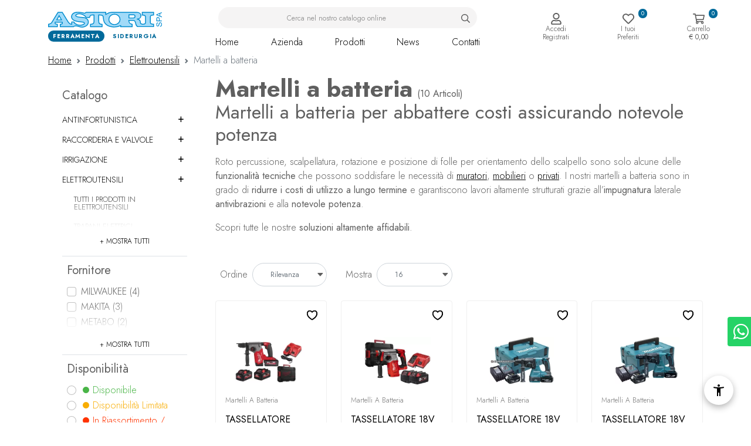

--- FILE ---
content_type: text/html; charset=UTF-8
request_url: https://www.astorispa.it/prodotti/elettroutensili/100/martelli-a-batteria
body_size: 38713
content:
<!DOCTYPE html>
<html lang="it">
<head>
<meta charset="UTF-8">
<title>Martelli a batteria | ASTORI Ferramenta</title>
<meta name="description" content="Scopri i nostri potenti martelli a batteria online. Spedizione rapida e funzionalità tecniche avanzate per muratori, mobilieri e privati. Ordina oggi!">
<meta name="viewport" content="width=device-width, initial-scale=1">
<meta name="robots" content="index, follow">
<meta name="googlebot" content="index, follow">
<meta name="author" content="ASTORI Ferramenta">
<meta name="language" content="it">
<meta property="og:title" content="Martelli a batteria"/>
<meta property="og:description" content="Scopri i nostri potenti martelli a batteria online. Spedizione rapida e funzionalità tecniche avanzate per muratori, mobilieri e privati. Ordina oggi!"/>
<meta property="og:type" content="website"/>
<meta property="og:image" content="https://www.astorispa.it/img/ogsocial.jpg"/>
<meta property="og:url" content="https://www.astorispa.it/prodotti/elettroutensili/100/martelli-a-batteria"/>
<base href="https://www.astorispa.it/">
<!-- Favicon -->
<link rel="apple-touch-icon" sizes="180x180" href="img/favicon/apple-touch-icon.png">
<link rel="icon" type="image/png" sizes="32x32" href="img/favicon/favicon-32x32.png">
<link rel="icon" type="image/png" sizes="16x16" href="img/favicon/favicon-16x16.png">
<link rel="manifest" href="img/favicon/site.webmanifest">
<link rel="mask-icon" href="img/favicon/safari-pinned-tab.svg" color="#5bbad5">
<meta name="msapplication-TileColor" content="#2d89ef">
<meta name="theme-color" content="#ffffff">
<!-- Fontawesome + Hover CSS + Aos -->  
<link rel="stylesheet" href="https://cdnjs.cloudflare.com/ajax/libs/font-awesome/5.15.3/css/all.min.css" crossorigin="anonymous" referrerpolicy="no-referrer">
<!-- Bootstrap core CSS -->    
<link href="https://cdn.jsdelivr.net/npm/bootstrap@5.0.1/dist/css/bootstrap.min.css" rel="stylesheet" crossorigin="anonymous">
<!-- Owl Carousel -->
<link rel="stylesheet" type="text/css" href="css/owl.carousel.min.css">
<link rel="stylesheet" href="css/owl.theme.default.min.css">
<!-- Custom Font -->  
<link rel="preconnect" href="https://fonts.googleapis.com">
<link rel="preconnect" href="https://fonts.gstatic.com" crossorigin>
<link href="https://fonts.googleapis.com/css2?family=Jost:ital,wght@0,300;0,400;0,700;1,100;1,400&family=Noto+Serif+Gujarati&display=swap" rel="stylesheet">
<!-- AOS -->  
<link href="https://unpkg.com/aos@2.3.1/dist/aos.css" rel="stylesheet">
<!-- Custom CSS -->  
<link href="css/_astori.css?v=2.0" rel="stylesheet">
<!-- Google ReCaptcha -->
<script src="https://www.google.com/recaptcha/api.js?render=6LfMRjokAAAAABiEPgeOb2fmP51AduUwz4LYf2yJ"></script>
<link rel="canonical" href="https://www.astorispa.it/prodotti/elettroutensili/100/martelli-a-batteria">

        <link rel="stylesheet" href="admin/utilities/cookiewall/cookiewall.min.css?v=1.0">
        <script type="text/javascript" src="admin/utilities/cookiewall/cookiewall.min.js?v=1.0"></script>
            <script>
                var cw = new CookieWall({
                    'preferences': {
                        
                    'necessary': {
                        'necessary': true,
                        'description': 'Necessary',
                        'cookies': {
                            
                        'PHPSESSID': {
                            'description': 'Questo cookie è originario del sito web. Il cookie viene utilizzato per memorizzare e identificare l&#39;ID di sessione univoco di un utente allo scopo di gestire la sessione dell&#39;utente sul sito web. Il cookie è un cookie di sessione e viene eliminato alla chiusura di tutte le finestre del browser.',
                            'duration': 'sessione',
                            'party': '1<sup>a</sup>'
                        },
                        'nur_cw_testcookie': {
                            'description': 'Questo cookie è originario del sito web. Il cookie viene utilizzato per verificare la possibilità di registrare i cookie sul browser dell&#39;utente.',
                            'duration': '1 anno',
                            'party': '1<sup>a</sup>'
                        },
                        'nur_cw_accepted': {
                            'description': 'Questo cookie è originario del sito web. Il cookie viene utilizzato per verificare se l&#39;utente ha accettato o meno le impostazioni dei cookie, facendo clic sul pulsante di conferma nel banner dei cookie o nel pop-up delle preferenze.',
                            'duration': '1 anno',
                            'party': '1<sup>a</sup>'
                        },
                        'nur_cw_preferences': {
                            'description': 'Questo cookie è originario del sito web. Il cookie viene utilizzato per memorizzare le preferenze dei cookie dell&#39;utente, che possono essere impostate utilizzando il pop-up delle preferenze dei cookie.',
                            'duration': '1 anno',
                            'party': '1<sup>a</sup>'
                        },
                        '__cfduid': {
                            'description': 'Questo cookie è impostato da CloudFlare. Il cookie viene utilizzato per velocizzare i tempi di caricamento della pagina. Secondo CloudFlare, viene anche utilizzato per ignorare qualsiasi restrizione di sicurezza basata sull&#39;indirizzo IP da cui proviene il visitatore. Non contiene alcuna informazione di identificazione dell&#39;utente.',
                            'duration': '1 settimana',
                            'party': '3<sup>a</sup>'
                        }
                        }
                    },
                    'performance': {
                        'necessary': false,
                        'description': 'Performance',
                        'cookies': {
                            
                        '_ym_d': {
                            'description': 'Cookie utilizzato dal servizio Yandex Metrica per registrare la data di primo accesso dell’utente al sito web',
                            'duration': '1 anno',
                            'party': '1<sup>a</sup>'
                        },
                        '_ym_isad': {
                            'description': 'Cookie utilizzato dal servizio Yandex Metrica per verificare la presenza di ad blockers',
                            'duration': '1 giorno',
                            'party': '1<sup>a</sup>'
                        },
                        '_ym_uid': {
                            'description': 'Cookie utilizzato dal servizio Yandex Metrica per identificare con un ID univoco e anonimizzato l’utente',
                            'duration': '1 anno',
                            'party': '1<sup>a</sup>'
                        },
                        '_ym_visorc': {
                            'description': 'Cookie utilizzato dal servizio Yandex Metrica per permettere un corretto funzionamento della funzione “ricarica pagina”.',
                            'duration': 'sessione',
                            'party': '1<sup>a</sup>'
                        }
                        }
                    },
                    'marketing': {
                        'necessary': false,
                        'description': 'Marketing',
                        'cookies': {
                            
                        '_ga': {
                            'description': 'Questo cookie è impostato da Google Analytics. Il cookie viene utilizzato per distinguere gli utenti.',
                            'duration': '2 anni',
                            'party': '1<sup>a</sup>'
                        },
                        '_gid': {
                            'description': 'Questo cookie è impostato da Google Analytics. Il cookie viene utilizzato per distinguere gli utenti.',
                            'duration': '1 giorno',
                            'party': '1<sup>a</sup>'
                        },
                        '_gat': {
                            'description': 'Questo cookie è impostato da Google Analytics. Il cookie viene utilizzato per limitare la frequenza delle richieste.',
                            'duration': '1 minuto',
                            'party': '1<sup>a</sup>'
                        },
                        '__utmz': {
                            'description': 'Questo cookie è impostato da Google Analytics. Il cookie viene utilizzato per monitorare il comportamento dei visitatori misurando le prestazioni del sito. Questo cookie identifica la fonte di traffico verso il sito, così Google Analytics può capire da dove provengono i visitatori quando arrivano sul sito.',
                            'duration': '6 mesi',
                            'party': '3<sup>a</sup>'
                        },
                        '__utma': {
                            'description': 'Questo cookie è impostato da Google Analytics. Il cookie viene utilizzato per monitorare il comportamento dei visitatori misurando le prestazioni del sito. Questo cookie distingue tra utenti e sessioni. È utilizzato per calcolare le statistiche sui visitatori nuovi e di ritorno.',
                            'duration': '2 anni',
                            'party': '3<sup>a</sup>'
                        },
                        '_fbp': {
                            'description': 'Questo cookie è impostato da Facebook. Il cookie viene utilizzato per fornire una serie di prodotti pubblicitari come offerte in tempo reale da inserzionisti di terze parti.',
                            'duration': '1 anno',
                            'party': '1<sup>a</sup>'
                        },
                        'fr': {
                            'description': 'Questo cookie è impostato da Facebook. Il cookie aiuta Facebook a fornirti annunci pubblicitari più personalizzati, ma anche a misurare e migliorare gli annunci.',
                            'duration': '3 mesi',
                            'party': '3<sup>a</sup>'
                        },
                        'datr': {
                            'description': 'Questo cookie è impostato da Facebook. Il cookie aiuta Facebook a identificare attività di accesso sospette e mantenere gli utenti al sicuro. Ad esempio, è utilizzato per segnalare attività discutibili come tentativi di accesso non riusciti e tentativi di creare più account di spam.',
                            'duration': '2 anni',
                            'party': '3<sup>a</sup>'
                        },
                        'c_user': {
                            'description': 'Questo cookie è impostato da Facebook. Il cookie contiene l&#39;ID utente dell&#39;utente attualmente connesso.',
                            'duration': '3 mesi',
                            'party': '3<sup>a</sup>'
                        },
                        'xs': {
                            'description': 'Questo cookie è impostato da Facebook. Il cookie contiene la sessione dell&#39;utente attualmente connesso. Il cookie comunica anche a Facebook se l&#39;utente ha abilitato la funzionalità di navigazione sicura.',
                            'duration': '1 anno',
                            'party': '3<sup>a</sup>'
                        },
                        '_gcl_au': {
                            'description': 'Questo cookie è impostato da Google AdSense. Il cookie viene utilizzato per sperimentare l&#39;efficienza della pubblicità sui siti Web che utilizzano i loro servizi.',
                            'duration': '3 mesi',
                            'party': '3<sup>a</sup>'
                        },
                        'DSID': {
                            'description': 'Questo cookie è impostato da Google AdSense. Il cookie è impostato per annotare la tua specifica identità utente. Contiene un ID univoco crittografato / hash.',
                            'duration': '1 settimana',
                            'party': '3<sup>a</sup>'
                        },
                        'IDE': {
                            'description': 'Questo cookie è impostato da Google AdSense. Il cookie viene utilizzato per fornire annunci pubblicitari mirati che sono rilevanti per te sul web. Potrebbero essere visualizzati annunci pubblicitari mirati in base alle precedenti visite a questo sito web. Inoltre, questo cookie misura il tasso di conversione degli annunci che ti sono stati presentati.',
                            'duration': '1 anno',
                            'party': '3<sup>a</sup>'
                        },
                        'HSID': {
                            'description': 'Questo cookie è impostato da Google AdSense. Il cookie viene utilizzato per creare un profilo degli interessi del visitatore del sito web e mostrare annunci pertinenti su altri siti.',
                            'duration': '2 anni',
                            'party': '3<sup>a</sup>'
                        },
                        'NID': {
                            'description': 'Questo cookie è impostato da Google AdSense. Il cookie contiene un ID univoco che Google utilizza per ricordare le tue preferenze e altre informazioni, come la tua lingua preferita, quanti risultati di ricerca desideri vengano visualizzati per pagina e se desideri o meno che il filtro SafeSearch di Google sia attivato.',
                            'duration': '6 mesi',
                            'party': '3<sup>a</sup>'
                        },
                        'APISID, SAPISID': {
                            'description': 'Questo cookie è impostato da Google AdSense. Il cookie viene utilizzato per creare un profilo degli interessi del visitatore del sito web e mostrare annunci pertinenti su altri siti. Questo cookie funziona identificando in modo univoco il browser e il dispositivo.',
                            'duration': '2 anni',
                            'party': '3<sup>a</sup>'
                        },
                        'SSID': {
                            'description': 'Questo cookie è impostato da Google AdSense. Il cookie fornisce informazioni su come l&#39;utente finale utilizza il sito web e qualsiasi pubblicità che l&#39;utente finale potrebbe aver visto prima di visitare il sito web.',
                            'duration': '2 anni',
                            'party': '3<sup>a</sup>'
                        },
                        'MUID': {
                            'description': 'Questo cookie è impostato da Microsoft. Viene utilizzato per memorizzare gli accessi al sito.',
                            'duration': '1 anno',
                            'party': '3<sup>a</sup>'
                        },
                        '_sn_n': {
                            'description': 'Questo cookie è impostato da Sleeknote. Contiene informazioni tecniche in modo che le campagne possano essere visualizzate correttamente e il monitoraggio funzioni correttamente.',
                            'duration': '1 anno',
                            'party': '1<sup>a</sup>'
                        },
                        '_sn_a': {
                            'description': 'Questo cookie è impostato da Sleeknote. Viene utilizzato per il monitoraggio analitico dei visitatori. Imposta un ID visitatore in modo che il visitatore possa essere identificato tra le sessioni.',
                            'duration': '1 anno',
                            'party': '1<sup>a</sup>'
                        },
                        '_sn_m': {
                            'description': 'Questo cookie è impostato da Sleeknote. Contiene informazioni utilizzate per le opzioni di targeting relative al marketing. Opzioni di targeting come referrer, UTM o geolocalizzazione.',
                            'duration': '1 anno',
                            'party': '1<sup>a</sup>'
                        },
                        'SNS': {
                            'description': 'Questo cookie è impostato da Sleeknote. Utilizzato per assicurarsi che le operazioni una tantum vengano eseguite una sola volta.',
                            'duration': 'sessione',
                            'party': '1<sup>a</sup>'
                        },
                        'SNSubscribed': {
                            'description': 'Questo cookie è impostato da Sleeknote. Viene impostato quando è attiva una campagna di raccolta di indirizzi e-mail, in modo che altri indirizzi di raccolta di indirizzi e-mail possano essere nascosti al visitatore.',
                            'duration': '1 anno',
                            'party': '1<sup>a</sup>'
                        },
                        '__hstc': {
                            'description': 'Questo cookie è impostato da Sleeknote. Viene utilizzato per memorizzare la data della visita.',
                            'duration': '13 mesi',
                            'party': '3<sup>a</sup>'
                        },
                        'hubspotutk': {
                            'description': 'Questo cookie è impostato da Sleeknote. Utilizzato per memorizzare e monitorare un visitatore.',
                            'duration': '13 mesi',
                            'party': '3<sup>a</sup>'
                        },
                        '_hjid': {
                            'description': 'Questo cookie è impostato da Hotjar. Impostato quando il cliente accede per la prima volta a una pagina con lo script Hotjar. Viene utilizzato per rendere persistente ID utente Hotjar, univoco per quel sito sul browser.',
                            'duration': '1 anno',
                            'party': '1<sup>a</sup>'
                        },
                        '_hjTLDTest': {
                            'description': 'Questo cookie è impostato da Hotjar. Utilizzato per determinare il percorso del cookie più generico che dovremmo utilizzare, al posto del nome host della pagina.',
                            'duration': 'sessione',
                            'party': '1<sup>a</sup>'
                        },
                        '_hjIncludedInPageviewSample': {
                            'description': 'Questo cookie è impostato da Hotjar. Questo cookie è impostato per consentire a Hotjar di sapere se quel visitatore è incluso nel campionamento dei dati definito dal limite di visualizzazione di pagina del tuo sito.',
                            'duration': '30 minuti',
                            'party': '1<sup>a</sup>'
                        },
                        'UserMatchHistory': {
                            'description': 'Questo cookie è impostato da LinkedIn. LinkedIn Ads ID syncing',
                            'duration': '30 giorni',
                            'party': '3<sup>a</sup>'
                        },
                        'AnalyticsSyncHistory': {
                            'description': 'Questo cookie è impostato da LinkedIn. Utilizzato per memorizzare le informazioni su orario e data in cui si è verificata una sincronizzazione con il cookie lms_analytics per gli utenti nei paesi designati.',
                            'duration': '30 giorni',
                            'party': '3<sup>a</sup>'
                        },
                        'lms_ads': {
                            'description': 'Questo cookie è impostato da LinkedIn. Utilizzato per identificare i membri di LinkedIn al di fuori di LinkedIn nei paesi designati per la pubblicità.',
                            'duration': '30 giorni',
                            'party': '3<sup>a</sup>'
                        },
                        'lms_analytics': {
                            'description': 'Questo cookie è impostato da LinkedIn. Utilizzato per identificare i membri di LinkedIn nei paesi designati per analisi.',
                            'duration': '30 giorni',
                            'party': '3<sup>a</sup>'
                        },
                        'li_oatml': {
                            'description': 'Questo cookie è impostato da LinkedIn. Utilizzato per identificare i membri di LinkedIn al di fuori di LinkedIn per pubblicità e analisi al di fuori dei paesi designati e, per un tempo limitato, pubblicità nei paesi designati',
                            'duration': '30 giorni',
                            'party': '3<sup>a</sup>'
                        },
                        'li_fat_id': {
                            'description': 'Questo cookie è impostato da LinkedIn. Identificatore indiretto del membro per i membri per monitoraggio delle conversioni, retargeting, analisi.',
                            'duration': '30 giorni',
                            'party': '3<sup>a</sup>'
                        },
                        'li_sugr': {
                            'description': 'Questo cookie è impostato da LinkedIn. Utilizzato per creare una corrispondenza probabilistica di un utente al di fuori dei paesi designati.',
                            'duration': '90 giorni',
                            'party': '3<sup>a</sup>'
                        },
                        '_uetsid': {
                            'description': 'Questo cookie è impostato da Bing Ads. Il cookie viene utilizzato per archiviare e monitorare le visite sui siti Web.',
                            'duration': '1 giorno',
                            'party': '1<sup>a</sup>'
                        },
                        '_uetvid': {
                            'description': 'Questo cookie è impostato da Bing Ads. Il cookie viene utilizzato per archiviare e monitorare le visite sui siti Web.',
                            'duration': '1 anno',
                            'party': '1<sup>a</sup>'
                        },
                        '_clck': {
                            'description': 'Persists the Clarity User ID and preferences, unique to that site is attributed to the same user ID.',
                            'duration': '1 year',
                            'party': '3<sup>a</sup>'
                        },
                        '_clsk': {
                            'description': 'Connects multiple page views by a user into a single Clarity session recording.',
                            'duration': '1 day',
                            'party': '3<sup>a</sup>'
                        },
                        'CLID': {
                            'description': 'Used by Microsoft Clarity. The cookie is set by embedded Microsoft Clarity scripts. The purpose of this cookie is for heatmap and session recording.',
                            'duration': '1 year',
                            'party': '3<sup>a</sup>'
                        },
                        'MR': {
                            'description': 'Indicates whether to refresh MUID.',
                            'duration': '1 week',
                            'party': '3<sup>a</sup>'
                        },
                        'SM': {
                            'description': 'Used in synchronizing the MUID across Microsoft domains.',
                            'duration': 'session',
                            'party': '3<sup>a</sup>'
                        }
                        }
                    }
                    },
                    'gtmDataLayerName': 'dataLayer',
                    'popupHead': 'Diamo valore alla tua privacy',
                    'popupHeadColor': '#FFFFFF',
                    'popupBody': 'ASTORI S.p.A. utilizza i cookie necessari per far funzionare il nostro sito. Vorremmo anche impostare cookie analitici per aiutarci a migliorare la tua esperienza di navigazione e migliorare le prestazioni del sito, raccogliendo alcune informazioni su come lo utilizzi. Fai clic su "ACCETTA TUTTI" per acconsentire all’uso di tutti i cookie. Puoi anche personalizzare le tue preferenze o disabilitare i cookie non necessari, in qualsiasi momento. Per informazioni più dettagliate sui cookie che utilizziamo, consultare la nostra <a href="cookie-policy">informativa sui cookie</a>.',
                    'popupBodyColor': '#FFFFFF',
                    'popupBackgroundColor': '#000000',
                    'acceptBtn': 'Accetta tutti',
                    'acceptBtnColor': '#000000',
                    'acceptBtnBackgroundColor': '#FFFFFF',
                    'acceptNecessaryBtn': 'Accetta necessari',
                    'acceptNecessaryBtnColor': '#FFFFFF',
                    'acceptNecessaryBtnBackgroundColor': '#000000',
                    'preferencesBtn': 'Imposta preferenze',
                    'preferencesBtnColor': '#FFFFFF',
                    'preferencesBtnBackgroundColor': '#000000',
                    'preferencesHead': 'Preferenze',
                    'preferencesDescription': 'Utilizzare questa pagina per eseguire l’opt-in e l’opt-out dei tracker del nostro sito web e dei nostri strumenti di analisi.',
                    'preferencesBtnViewCookies': 'Visualizza elenco cookie',
                    'preferencesBtnSave': 'Salva impostazioni',
                    'preferencesPreselectCookies': 0,
                    'preferencesBlockingWall': 1,
                    'preferencesCookieLabel': 'Cookie',
                    'preferencesDescriptionLabel': 'Descrizione',
                    'preferencesDurationLabel': 'Durata',
                    'preferencesPartyLabel': 'Parte',
                    'preferencesTypeLabel': 'Tipologia'
                });
            </script>
<script type="application/ld+json">
{
	"@context": "https://schema.org",
	"@type": "Organization",
	"url": "https://www.astorispa.it/",
	"logo": "https://www.astorispa.it/img/logo-astori-vintage.svg"
}
</script>

<script type="application/ld+json">
{
	"@context": "https://schema.org",
	"@type": "WebSite",
	"url": "https://www.astorispa.it/",
	"potentialAction": {
		"@type": "SearchAction",
		"target": {
			"@type": "EntryPoint",
			"urlTemplate": "https://www.astorispa.it/ricerca?q={search_term_string}"
		},
		"query-input": "required name=search_term_string"
	}
}
</script>


<!-- Google Tag Manager -->
<script>(function(w,d,s,l,i){w[l]=w[l]||[];w[l].push({'gtm.start':
new Date().getTime(),event:'gtm.js'});var f=d.getElementsByTagName(s)[0],
j=d.createElement(s),dl=l!='dataLayer'?'&l='+l:'';j.async=true;j.src=
'https://www.googletagmanager.com/gtm.js?id='+i+dl;f.parentNode.insertBefore(j,f);
})(window,document,'script','dataLayer','GTM-NN43M6G6');</script>
<!-- End Google Tag Manager --></head>
<body>
    <div id="loader_wrapper">
    <div class="loader">
      	<div class="lds-roller"><div></div><div></div><div></div><div></div><div></div><div></div><div></div><div></div></div>
    </div>
</div>
<header id="main-navigation">
	<section class="mainMenuWrap" id="mainMenuWrap">
		<div class="container">
			<div class="row">
				<div class="col-lg-12">
					<div class="row d-flex justify-content-between align-items-center">
						<div class="col-lg-2 col-md-2 col-5">
							<div class="logo">
								<a href="" title="Home"><img src="img/logo-astori-vintage-cropped.svg" alt="Astori" width="200"></a>
								<div class="siteSwitcher">
									<a href="https://www.astorispa.it/" class="storeA sel">FERRAMENTA</a>
									<a href="https://www.astoriferro.it/" class="storeB" onmouseover="$('.storeA').removeClass('sel');" onmouseleave="$('.storeA').addClass('sel');">SIDERURGIA</a>
								</div>
							</div>
						</div>
						<div class="col-lg-1 col-md-1 col-1 d-none d-md-block"></div>
						<div class="col-lg-5 col-md-5 col-12 order-3 order-md-1 mt-1 mt-md-0">
							<div id="searchBoxResultOverlay" class=""></div>
							<div id="searchBoxCloser" class="text-white text-end"><i class="fas fa-times"></i></div>
							<div id="searchBox" class="">
								<div class="searchBoxResultWrap">
									<div class="searchBox">
										<form name="search_form" action="ricerca" method="get" onsubmit="return searchFormSubmit();">
											<div class="input-group">
												<input name="q" value="" type="text" class="form-control" placeholder="Cerca nel nostro catalogo online" aria-label="Cerca nel nostro catalogo online" aria-describedby="search" id="inputSearch">
												<button class="btn" type="submit" id="lensBut"><img src="img/ico-search.svg" width="20" alt="Cerca nel sito"></button>
											</div>
										</form>
										<div class="searchBoxResult">
											<div class="searchBoxResultContent">
												<div class="h6 text-uppercase">Suggerimenti marchio</div>
												<div id="BrdSearchBoxResults">
													<div class="w-100">Non siamo in grado di trovare marchi corrispondenti alla ricerca. Prova ad utilizzare un termine diverso.</div>
												</div>
												<hr>
												<div class="h6 text-uppercase">Suggerimenti categoria</div>
												<div id="CatSearchBoxResults">
													<div class="w-100">Non siamo in grado di trovare categorie corrispondenti alla ricerca. Prova ad utilizzare un termine diverso.</div>
												</div>
												<hr>
												<div class="h6 text-uppercase">Suggerimenti prodotto</div>
												<div id="PrdSearchBoxResults">
													<div class="w-100">Non siamo in grado di trovare prodotti corrispondenti alla ricerca. Prova ad utilizzare un termine diverso.</div>
												</div>
											</div>
											<hr>
											<div class="text-center">
												<a href="javascript:void()" onclick="$('#searchBox').find('form').submit();" title="Prodotti">
													Visualizza tutti i prodotti
												</a>
											</div>
										</div>
									</div>
								</div>
							</div>

							<div class="mainMenuBox">
								<ul class="mainMenu d-md-flex justify-content-md-between">
									<li>
										<a href="" title="Home">Home</a>
									</li>
									<li><a href="azienda" title="azienda">Azienda</a></li>
									<li class="hasSubMenu">
										<!-- Link per desktop (apre il megamenu e porta alla pagina prodotti.php) -->
										<a href="prodotti" title="Prodotti" class="d-none d-md-block">Prodotti</a>

										<!-- Link per mobile (apre il menù di secondo livello in overlay) -->
										<a href="javascript:void(0);" class="d-block d-md-none" id="secondLvlMnuTglr">Prodotti</a>

										<!-- Menu desktop (verrà nascosto in mobile. Il secondo e terzo livello mobile sono in fondo alla pag)-->
										<div class="magaMenu d-none d-md-block">
											<div class="container">
												<div class="row">
													<div class="col-lg-12">
														<div class="row">
															<div class="col-lg-4 col-md-4">
																<div id="subMenuWrap">
																	<ul class="subMenu">
																		
																					<li>
																						<a href="javascript:void(0)" menu-data-link="1" menu-data-type="category" title="Antinfortunistica" data-target="category-1">
																							Antinfortunistica
																						</a>
																					</li>
																					<li>
																						<a href="javascript:void(0)" menu-data-link="2" menu-data-type="category" title="Raccorderia e valvole" data-target="category-2">
																							Raccorderia e valvole
																						</a>
																					</li>
																					<li>
																						<a href="javascript:void(0)" menu-data-link="3" menu-data-type="category" title="Irrigazione" data-target="category-3">
																							Irrigazione
																						</a>
																					</li>
																					<li>
																						<a href="javascript:void(0)" menu-data-link="4" menu-data-type="category" title="Elettroutensili" data-target="category-4">
																							Elettroutensili
																						</a>
																					</li>
																					<li>
																						<a href="javascript:void(0)" menu-data-link="5" menu-data-type="category" title="Utensileria manuale" data-target="category-5">
																							Utensileria manuale
																						</a>
																					</li>
																					<li>
																						<a href="javascript:void(0)" menu-data-link="6" menu-data-type="category" title="Viteria e bulloneria" data-target="category-6">
																							Viteria e bulloneria
																						</a>
																					</li>
																					<li>
																						<a href="javascript:void(0)" menu-data-link="7" menu-data-type="category" title="Automobile" data-target="category-7">
																							Automobile
																						</a>
																					</li>
																					<li>
																						<a href="javascript:void(0)" menu-data-link="8" menu-data-type="category" title="Elettricità" data-target="category-8">
																							Elettricità
																						</a>
																					</li>
																					<li>
																						<a href="javascript:void(0)" menu-data-link="9" menu-data-type="category" title="Movimentazione e sollevamento" data-target="category-9">
																							Movimentazione e sollevamento
																						</a>
																					</li>
																					<li>
																						<a href="javascript:void(0)" menu-data-link="10" menu-data-type="category" title="Prodotti chimici" data-target="category-10">
																							Prodotti chimici
																						</a>
																					</li>
																					<li>
																						<a href="javascript:void(0)" menu-data-link="11" menu-data-type="category" title="Colorificio" data-target="category-11">
																							Colorificio
																						</a>
																					</li>
																					<li>
																						<a href="javascript:void(0)" menu-data-link="12" menu-data-type="category" title="Giardinaggio" data-target="category-12">
																							Giardinaggio
																						</a>
																					</li>
																					<li>
																						<a href="javascript:void(0)" menu-data-link="13" menu-data-type="category" title="Consumabili" data-target="category-13">
																							Consumabili
																						</a>
																					</li>
																					<li>
																						<a href="javascript:void(0)" menu-data-link="14" menu-data-type="category" title="Articoli vari" data-target="category-14">
																							Articoli vari
																						</a>
																					</li>
																					<li>
																						<a href="javascript:void(0)" menu-data-link="15" menu-data-type="category" title="Fissaggio" data-target="category-15">
																							Fissaggio
																						</a>
																					</li>
																					<li>
																						<a href="javascript:void(0)" menu-data-link="16" menu-data-type="category" title="Zootecnica" data-target="category-16">
																							Zootecnica
																						</a>
																					</li>
																					<li>
																						<a href="javascript:void(0)" menu-data-link="17" menu-data-type="category" title="Agricoltura" data-target="category-17">
																							Agricoltura
																						</a>
																					</li>
																					<li>
																						<a href="javascript:void(0)" menu-data-link="18" menu-data-type="category" title="Termosanitari e arredo bagno" data-target="category-18">
																							Termosanitari e arredo bagno
																						</a>
																					</li>
																					<li>
																						<a href="javascript:void(0)" menu-data-link="19" menu-data-type="category" title="Casalinghi" data-target="category-19">
																							Casalinghi
																						</a>
																					</li>																	</ul>
																</div>
															</div>
															<div class="col-lg-8 col-md-8">
																<div id="subSubMenuWrap">
																	
																					<ul class="subSubMenu" id="category-1">
																							<li>
																								<a href="javascript:void(0)" menu-data-link="1" menu-data-type="subcategory" title="Scarpe">
																									Scarpe
																								</a>
																							</li>
																							<li>
																								<a href="javascript:void(0)" menu-data-link="2" menu-data-type="subcategory" title="Scarponi">
																									Scarponi
																								</a>
																							</li>
																							<li>
																								<a href="javascript:void(0)" menu-data-link="3" menu-data-type="subcategory" title="Stivali">
																									Stivali
																								</a>
																							</li>
																							<li>
																								<a href="javascript:void(0)" menu-data-link="4" menu-data-type="subcategory" title="Calze e sottopiedi">
																									Calze e sottopiedi
																								</a>
																							</li>
																							<li>
																								<a href="javascript:void(0)" menu-data-link="5" menu-data-type="subcategory" title="Guanti da lavoro">
																									Guanti da lavoro
																								</a>
																							</li>
																							<li>
																								<a href="javascript:void(0)" menu-data-link="6" menu-data-type="subcategory" title="Impermeabili">
																									Impermeabili
																								</a>
																							</li>
																							<li>
																								<a href="javascript:void(0)" menu-data-link="7" menu-data-type="subcategory" title="Abbigliamento da lavoro">
																									Abbigliamento da lavoro
																								</a>
																							</li>
																							<li>
																								<a href="javascript:void(0)" menu-data-link="8" menu-data-type="subcategory" title="Accessori abbigliamento">
																									Accessori abbigliamento
																								</a>
																							</li>
																							<li>
																								<a href="javascript:void(0)" menu-data-link="9" menu-data-type="subcategory" title="Protezione vie respiratorie">
																									Protezione vie respiratorie
																								</a>
																							</li>
																							<li>
																								<a href="javascript:void(0)" menu-data-link="10" menu-data-type="subcategory" title="Protezioni auricolari">
																									Protezioni auricolari
																								</a>
																							</li>
																							<li>
																								<a href="javascript:void(0)" menu-data-link="11" menu-data-type="subcategory" title="Protezioni visive">
																									Protezioni visive
																								</a>
																							</li>
																							<li>
																								<a href="javascript:void(0)" menu-data-link="12" menu-data-type="subcategory" title="Dispositivi di sicurezza">
																									Dispositivi di sicurezza
																								</a>
																							</li>
																							<li>
																								<a href="javascript:void(0)" menu-data-link="13" menu-data-type="subcategory" title="Primo soccorso">
																									Primo soccorso
																								</a>
																							</li>
																							<li>
																								<a href="javascript:void(0)" menu-data-link="14" menu-data-type="subcategory" title="Cartelli antincendio">
																									Cartelli antincendio
																								</a>
																							</li>
																							<li>
																								<a href="javascript:void(0)" menu-data-link="15" menu-data-type="subcategory" title="Cartelli sicurezza">
																									Cartelli sicurezza
																								</a>
																							</li>
																							<li>
																								<a href="javascript:void(0)" menu-data-link="16" menu-data-type="subcategory" title="Cartelli divieto">
																									Cartelli divieto
																								</a>
																							</li>
																							<li>
																								<a href="javascript:void(0)" menu-data-link="17" menu-data-type="subcategory" title="Cartelli pericolo">
																									Cartelli pericolo
																								</a>
																							</li>
																							<li>
																								<a href="javascript:void(0)" menu-data-link="18" menu-data-type="subcategory" title="Cartelli obbligo">
																									Cartelli obbligo
																								</a>
																							</li>
																							<li>
																								<a href="javascript:void(0)" menu-data-link="19" menu-data-type="subcategory" title="Cartelli proprieta privata">
																									Cartelli proprieta privata
																								</a>
																							</li>
																							<li>
																								<a href="javascript:void(0)" menu-data-link="20" menu-data-type="subcategory" title="Cartelli obbligo informazioni">
																									Cartelli obbligo informazioni
																								</a>
																							</li>
																							<li>
																								<a href="javascript:void(0)" menu-data-link="21" menu-data-type="subcategory" title="Cartelli linea privato">
																									Cartelli linea privato
																								</a>
																							</li>
																							<li>
																								<a href="javascript:void(0)" menu-data-link="22" menu-data-type="subcategory" title="Cartelli stradali">
																									Cartelli stradali
																								</a>
																							</li>
																							<li>
																								<a href="javascript:void(0)" menu-data-link="23" menu-data-type="subcategory" title="Delimitazione stradale">
																									Delimitazione stradale
																								</a>
																							</li>
																							<li>
																								<a href="javascript:void(0)" menu-data-link="24" menu-data-type="subcategory" title="Etichette adesive">
																									Etichette adesive
																								</a>
																							</li>
																					<li>
																						<a href="javascript:void(0)" menu-data-link="1" menu-data-type="category" title="Tutti i prodotti in Antinfortunistica">
																							Tutti i prodotti in Antinfortunistica
																						</a>
																					</li></ul>
																					<ul class="subSubMenu" id="category-2">
																							<li>
																								<a href="javascript:void(0)" menu-data-link="25" menu-data-type="subcategory" title="Raccordi in ghisa malleabile">
																									Raccordi in ghisa malleabile
																								</a>
																							</li>
																							<li>
																								<a href="javascript:void(0)" menu-data-link="26" menu-data-type="subcategory" title="Raccordi in acciaio">
																									Raccordi in acciaio
																								</a>
																							</li>
																							<li>
																								<a href="javascript:void(0)" menu-data-link="27" menu-data-type="subcategory" title="Raccordi a saldare">
																									Raccordi a saldare
																								</a>
																							</li>
																							<li>
																								<a href="javascript:void(0)" menu-data-link="28" menu-data-type="subcategory" title="Raccordi inox">
																									Raccordi inox
																								</a>
																							</li>
																							<li>
																								<a href="javascript:void(0)" menu-data-link="29" menu-data-type="subcategory" title="Raccordi inox a saldare">
																									Raccordi inox a saldare
																								</a>
																							</li>
																							<li>
																								<a href="javascript:void(0)" menu-data-link="30" menu-data-type="subcategory" title="Raccordi inox leggeri iso4144">
																									Raccordi inox leggeri iso4144
																								</a>
																							</li>
																							<li>
																								<a href="javascript:void(0)" menu-data-link="31" menu-data-type="subcategory" title="Raccordi inoxpress">
																									Raccordi inoxpress
																								</a>
																							</li>
																							<li>
																								<a href="javascript:void(0)" menu-data-link="32" menu-data-type="subcategory" title="Raccordi inoxpress gas">
																									Raccordi inoxpress gas
																								</a>
																							</li>
																							<li>
																								<a href="javascript:void(0)" menu-data-link="33" menu-data-type="subcategory" title="Raccordi steelpress">
																									Raccordi steelpress
																								</a>
																							</li>
																							<li>
																								<a href="javascript:void(0)" menu-data-link="34" menu-data-type="subcategory" title="Raccordi ottone">
																									Raccordi ottone
																								</a>
																							</li>
																							<li>
																								<a href="javascript:void(0)" menu-data-link="35" menu-data-type="subcategory" title="Raccordi rame e bronzo a pressare">
																									Raccordi rame e bronzo a pressare
																								</a>
																							</li>
																							<li>
																								<a href="javascript:void(0)" menu-data-link="36" menu-data-type="subcategory" title="Attacchi flessibili">
																									Attacchi flessibili
																								</a>
																							</li>
																							<li>
																								<a href="javascript:void(0)" menu-data-link="37" menu-data-type="subcategory" title="Guarnizioni">
																									Guarnizioni
																								</a>
																							</li>
																							<li>
																								<a href="javascript:void(0)" menu-data-link="38" menu-data-type="subcategory" title="Flange">
																									Flange
																								</a>
																							</li>
																							<li>
																								<a href="javascript:void(0)" menu-data-link="39" menu-data-type="subcategory" title="Raccordi per tubo rame">
																									Raccordi per tubo rame
																								</a>
																							</li>
																							<li>
																								<a href="javascript:void(0)" menu-data-link="40" menu-data-type="subcategory" title="Raccordi rama">
																									Raccordi rama
																								</a>
																							</li>
																							<li>
																								<a href="javascript:void(0)" menu-data-link="41" menu-data-type="subcategory" title="Raccordi multyrama">
																									Raccordi multyrama
																								</a>
																							</li>
																							<li>
																								<a href="javascript:void(0)" menu-data-link="42" menu-data-type="subcategory" title="Raccordi multistrato">
																									Raccordi multistrato
																								</a>
																							</li>
																							<li>
																								<a href="javascript:void(0)" menu-data-link="43" menu-data-type="subcategory" title="Raccordi coprax">
																									Raccordi coprax
																								</a>
																							</li>
																							<li>
																								<a href="javascript:void(0)" menu-data-link="44" menu-data-type="subcategory" title="Tubi">
																									Tubi
																								</a>
																							</li>
																							<li>
																								<a href="javascript:void(0)" menu-data-link="45" menu-data-type="subcategory" title="Canaline copritubi">
																									Canaline copritubi
																								</a>
																							</li>
																							<li>
																								<a href="javascript:void(0)" menu-data-link="46" menu-data-type="subcategory" title="Valvole a sfera">
																									Valvole a sfera
																								</a>
																							</li>
																							<li>
																								<a href="javascript:void(0)" menu-data-link="47" menu-data-type="subcategory" title="Valvole per gas">
																									Valvole per gas
																								</a>
																							</li>
																							<li>
																								<a href="javascript:void(0)" menu-data-link="48" menu-data-type="subcategory" title="Valvole a farfalla">
																									Valvole a farfalla
																								</a>
																							</li>
																							<li>
																								<a href="javascript:void(0)" menu-data-link="49" menu-data-type="subcategory" title="Valvole di ritegno">
																									Valvole di ritegno
																								</a>
																							</li>
																							<li>
																								<a href="javascript:void(0)" menu-data-link="50" menu-data-type="subcategory" title="Vasi di espansione">
																									Vasi di espansione
																								</a>
																							</li>
																							<li>
																								<a href="javascript:void(0)" menu-data-link="51" menu-data-type="subcategory" title="Serbatoi">
																									Serbatoi
																								</a>
																							</li>
																							<li>
																								<a href="javascript:void(0)" menu-data-link="52" menu-data-type="subcategory" title="Valvole sicurezza caldaia">
																									Valvole sicurezza caldaia
																								</a>
																							</li>
																							<li>
																								<a href="javascript:void(0)" menu-data-link="53" menu-data-type="subcategory" title="Articoli per antincendio">
																									Articoli per antincendio
																								</a>
																							</li>
																							<li>
																								<a href="javascript:void(0)" menu-data-link="54" menu-data-type="subcategory" title="Addolcitori per impianti residenziali">
																									Addolcitori per impianti residenziali
																								</a>
																							</li>
																							<li>
																								<a href="javascript:void(0)" menu-data-link="55" menu-data-type="subcategory" title="Gruppi di riempimento">
																									Gruppi di riempimento
																								</a>
																							</li>
																							<li>
																								<a href="javascript:void(0)" menu-data-link="56" menu-data-type="subcategory" title="Contatori">
																									Contatori
																								</a>
																							</li>
																							<li>
																								<a href="javascript:void(0)" menu-data-link="57" menu-data-type="subcategory" title="Accessori per termosifoni">
																									Accessori per termosifoni
																								</a>
																							</li>
																							<li>
																								<a href="javascript:void(0)" menu-data-link="58" menu-data-type="subcategory" title="Strumenti di misura">
																									Strumenti di misura
																								</a>
																							</li>
																							<li>
																								<a href="javascript:void(0)" menu-data-link="59" menu-data-type="subcategory" title="Alimentatori d'aria">
																									Alimentatori d'aria
																								</a>
																							</li>
																							<li>
																								<a href="javascript:void(0)" menu-data-link="60" menu-data-type="subcategory" title="Filtri e cartucce">
																									Filtri e cartucce
																								</a>
																							</li>
																							<li>
																								<a href="javascript:void(0)" menu-data-link="61" menu-data-type="subcategory" title="Test acqua">
																									Test acqua
																								</a>
																							</li>
																							<li>
																								<a href="javascript:void(0)" menu-data-link="62" menu-data-type="subcategory" title="Accessori per impianti termici">
																									Accessori per impianti termici
																								</a>
																							</li>
																							<li>
																								<a href="javascript:void(0)" menu-data-link="63" menu-data-type="subcategory" title="Accessori per impianti di raffreddamento">
																									Accessori per impianti di raffreddamento
																								</a>
																							</li>
																							<li>
																								<a href="javascript:void(0)" menu-data-link="64" menu-data-type="subcategory" title="Cronotermostati">
																									Cronotermostati
																								</a>
																							</li>
																							<li>
																								<a href="javascript:void(0)" menu-data-link="65" menu-data-type="subcategory" title="Termocoppie">
																									Termocoppie
																								</a>
																							</li>
																							<li>
																								<a href="javascript:void(0)" menu-data-link="66" menu-data-type="subcategory" title="Collettori">
																									Collettori
																								</a>
																							</li>
																							<li>
																								<a href="javascript:void(0)" menu-data-link="67" menu-data-type="subcategory" title="Valvole di zona">
																									Valvole di zona
																								</a>
																							</li>
																							<li>
																								<a href="javascript:void(0)" menu-data-link="68" menu-data-type="subcategory" title="Accessori per radiatori">
																									Accessori per radiatori
																								</a>
																							</li>
																							<li>
																								<a href="javascript:void(0)" menu-data-link="69" menu-data-type="subcategory" title="Tubi calzati">
																									Tubi calzati
																								</a>
																							</li>
																							<li>
																								<a href="javascript:void(0)" menu-data-link="70" menu-data-type="subcategory" title="Articoli per impianti gas">
																									Articoli per impianti gas
																								</a>
																							</li>
																							<li>
																								<a href="javascript:void(0)" menu-data-link="71" menu-data-type="subcategory" title="Tubi di scarico e raccordi">
																									Tubi di scarico e raccordi
																								</a>
																							</li>
																							<li>
																								<a href="javascript:void(0)" menu-data-link="72" menu-data-type="subcategory" title="Valvole di intercettazione">
																									Valvole di intercettazione
																								</a>
																							</li>
																							<li>
																								<a href="javascript:void(0)" menu-data-link="73" menu-data-type="subcategory" title="Rubinetti ad incasso">
																									Rubinetti ad incasso
																								</a>
																							</li>
																							<li>
																								<a href="javascript:void(0)" menu-data-link="74" menu-data-type="subcategory" title="Rubinetti a sfera">
																									Rubinetti a sfera
																								</a>
																							</li>
																							<li>
																								<a href="javascript:void(0)" menu-data-link="75" menu-data-type="subcategory" title="Pasta canapa e teflon">
																									Pasta canapa e teflon
																								</a>
																							</li>
																							<li>
																								<a href="javascript:void(0)" menu-data-link="76" menu-data-type="subcategory" title="Prodotti chimici">
																									Prodotti chimici
																								</a>
																							</li>
																							<li>
																								<a href="javascript:void(0)" menu-data-link="477" menu-data-type="subcategory" title="Nastri localizzatori">
																									Nastri localizzatori
																								</a>
																							</li>
																					<li>
																						<a href="javascript:void(0)" menu-data-link="2" menu-data-type="category" title="Tutti i prodotti in Raccorderia e valvole">
																							Tutti i prodotti in Raccorderia e valvole
																						</a>
																					</li></ul>
																					<ul class="subSubMenu" id="category-3">
																							<li>
																								<a href="javascript:void(0)" menu-data-link="77" menu-data-type="subcategory" title="Tubi">
																									Tubi
																								</a>
																							</li>
																							<li>
																								<a href="javascript:void(0)" menu-data-link="78" menu-data-type="subcategory" title="Raccordi a compressione">
																									Raccordi a compressione
																								</a>
																							</li>
																							<li>
																								<a href="javascript:void(0)" menu-data-link="79" menu-data-type="subcategory" title="Raccordi in polipropilene">
																									Raccordi in polipropilene
																								</a>
																							</li>
																							<li>
																								<a href="javascript:void(0)" menu-data-link="80" menu-data-type="subcategory" title="Raccordi pvc incollo">
																									Raccordi pvc incollo
																								</a>
																							</li>
																							<li>
																								<a href="javascript:void(0)" menu-data-link="81" menu-data-type="subcategory" title="Raccordi elettrosaldabili">
																									Raccordi elettrosaldabili
																								</a>
																							</li>
																							<li>
																								<a href="javascript:void(0)" menu-data-link="82" menu-data-type="subcategory" title="Raccordi stampati in polietilene">
																									Raccordi stampati in polietilene
																								</a>
																							</li>
																							<li>
																								<a href="javascript:void(0)" menu-data-link="83" menu-data-type="subcategory" title="Giunti di transizione">
																									Giunti di transizione
																								</a>
																							</li>
																							<li>
																								<a href="javascript:void(0)" menu-data-link="84" menu-data-type="subcategory" title="Tubo corrugato">
																									Tubo corrugato
																								</a>
																							</li>
																							<li>
																								<a href="javascript:void(0)" menu-data-link="85" menu-data-type="subcategory" title="Programmatori">
																									Programmatori
																								</a>
																							</li>
																							<li>
																								<a href="javascript:void(0)" menu-data-link="86" menu-data-type="subcategory" title="Elettrovalvole">
																									Elettrovalvole
																								</a>
																							</li>
																							<li>
																								<a href="javascript:void(0)" menu-data-link="87" menu-data-type="subcategory" title="Irrigatori">
																									Irrigatori
																								</a>
																							</li>
																							<li>
																								<a href="javascript:void(0)" menu-data-link="88" menu-data-type="subcategory" title="Testine">
																									Testine
																								</a>
																							</li>
																							<li>
																								<a href="javascript:void(0)" menu-data-link="89" menu-data-type="subcategory" title="Accessori irrigazione">
																									Accessori irrigazione
																								</a>
																							</li>
																					<li>
																						<a href="javascript:void(0)" menu-data-link="3" menu-data-type="category" title="Tutti i prodotti in Irrigazione">
																							Tutti i prodotti in Irrigazione
																						</a>
																					</li></ul>
																					<ul class="subSubMenu" id="category-4">
																							<li>
																								<a href="javascript:void(0)" menu-data-link="90" menu-data-type="subcategory" title="Trapani elettrici">
																									Trapani elettrici
																								</a>
																							</li>
																							<li>
																								<a href="javascript:void(0)" menu-data-link="91" menu-data-type="subcategory" title="Trapani a colonna">
																									Trapani a colonna
																								</a>
																							</li>
																							<li>
																								<a href="javascript:void(0)" menu-data-link="92" menu-data-type="subcategory" title="Avvitatori elettrici">
																									Avvitatori elettrici
																								</a>
																							</li>
																							<li>
																								<a href="javascript:void(0)" menu-data-link="93" menu-data-type="subcategory" title="Avvitatori ad impulsi">
																									Avvitatori ad impulsi
																								</a>
																							</li>
																							<li>
																								<a href="javascript:void(0)" menu-data-link="94" menu-data-type="subcategory" title="Avvitatori cartongesso">
																									Avvitatori cartongesso
																								</a>
																							</li>
																							<li>
																								<a href="javascript:void(0)" menu-data-link="95" menu-data-type="subcategory" title="Rivettatrici e chiodatrici">
																									Rivettatrici e chiodatrici
																								</a>
																							</li>
																							<li>
																								<a href="javascript:void(0)" menu-data-link="96" menu-data-type="subcategory" title="Martelli elettropneumatici">
																									Martelli elettropneumatici
																								</a>
																							</li>
																							<li>
																								<a href="javascript:void(0)" menu-data-link="97" menu-data-type="subcategory" title="Demolitori e scalpellatori">
																									Demolitori e scalpellatori
																								</a>
																							</li>
																							<li>
																								<a href="javascript:void(0)" menu-data-link="98" menu-data-type="subcategory" title="Trapani a batteria">
																									Trapani a batteria
																								</a>
																							</li>
																							<li>
																								<a href="javascript:void(0)" menu-data-link="99" menu-data-type="subcategory" title="Avvitatori a batteria">
																									Avvitatori a batteria
																								</a>
																							</li>
																							<li>
																								<a href="javascript:void(0)" menu-data-link="100" menu-data-type="subcategory" title="Martelli a batteria">
																									Martelli a batteria
																								</a>
																							</li>
																							<li>
																								<a href="javascript:void(0)" menu-data-link="101" menu-data-type="subcategory" title="Batterie elettroutensili">
																									Batterie elettroutensili
																								</a>
																							</li>
																							<li>
																								<a href="javascript:void(0)" menu-data-link="102" menu-data-type="subcategory" title="Accessori per trapani">
																									Accessori per trapani
																								</a>
																							</li>
																							<li>
																								<a href="javascript:void(0)" menu-data-link="103" menu-data-type="subcategory" title="Smerigliatrici">
																									Smerigliatrici
																								</a>
																							</li>
																							<li>
																								<a href="javascript:void(0)" menu-data-link="104" menu-data-type="subcategory" title="Levigatrici">
																									Levigatrici
																								</a>
																							</li>
																							<li>
																								<a href="javascript:void(0)" menu-data-link="105" menu-data-type="subcategory" title="Mole da banco">
																									Mole da banco
																								</a>
																							</li>
																							<li>
																								<a href="javascript:void(0)" menu-data-link="106" menu-data-type="subcategory" title="Utensili da taglio">
																									Utensili da taglio
																								</a>
																							</li>
																							<li>
																								<a href="javascript:void(0)" menu-data-link="107" menu-data-type="subcategory" title="Saldatura">
																									Saldatura
																								</a>
																							</li>
																							<li>
																								<a href="javascript:void(0)" menu-data-link="108" menu-data-type="subcategory" title="Kit promozionali">
																									Kit promozionali
																								</a>
																							</li>
																							<li>
																								<a href="javascript:void(0)" menu-data-link="109" menu-data-type="subcategory" title="Elettropompe">
																									Elettropompe
																								</a>
																							</li>
																							<li>
																								<a href="javascript:void(0)" menu-data-link="110" menu-data-type="subcategory" title="Pompe per olio e carburante">
																									Pompe per olio e carburante
																								</a>
																							</li>
																							<li>
																								<a href="javascript:void(0)" menu-data-link="111" menu-data-type="subcategory" title="Pompa vuoto per condizionatori">
																									Pompa vuoto per condizionatori
																								</a>
																							</li>
																							<li>
																								<a href="javascript:void(0)" menu-data-link="112" menu-data-type="subcategory" title="Aspirapolveri">
																									Aspirapolveri
																								</a>
																							</li>
																							<li>
																								<a href="javascript:void(0)" menu-data-link="113" menu-data-type="subcategory" title="Macchine per edilizia">
																									Macchine per edilizia
																								</a>
																							</li>
																							<li>
																								<a href="javascript:void(0)" menu-data-link="114" menu-data-type="subcategory" title="Idraulica">
																									Idraulica
																								</a>
																							</li>
																							<li>
																								<a href="javascript:void(0)" menu-data-link="115" menu-data-type="subcategory" title="Idropulitrici">
																									Idropulitrici
																								</a>
																							</li>
																							<li>
																								<a href="javascript:void(0)" menu-data-link="116" menu-data-type="subcategory" title="Compressori">
																									Compressori
																								</a>
																							</li>
																							<li>
																								<a href="javascript:void(0)" menu-data-link="117" menu-data-type="subcategory" title="Utensili ad aria">
																									Utensili ad aria
																								</a>
																							</li>
																							<li>
																								<a href="javascript:void(0)" menu-data-link="118" menu-data-type="subcategory" title="Accessori per utensili ad aria">
																									Accessori per utensili ad aria
																								</a>
																							</li>
																							<li>
																								<a href="javascript:void(0)" menu-data-link="119" menu-data-type="subcategory" title="Raccordi per aria">
																									Raccordi per aria
																								</a>
																							</li>
																							<li>
																								<a href="javascript:void(0)" menu-data-link="120" menu-data-type="subcategory" title="Ingrassaggio">
																									Ingrassaggio
																								</a>
																							</li>
																							<li>
																								<a href="javascript:void(0)" menu-data-link="121" menu-data-type="subcategory" title="Strumenti misura">
																									Strumenti misura
																								</a>
																							</li>
																							<li>
																								<a href="javascript:void(0)" menu-data-link="122" menu-data-type="subcategory" title="Altri utensili">
																									Altri utensili
																								</a>
																							</li>
																					<li>
																						<a href="javascript:void(0)" menu-data-link="4" menu-data-type="category" title="Tutti i prodotti in Elettroutensili">
																							Tutti i prodotti in Elettroutensili
																						</a>
																					</li></ul>
																					<ul class="subSubMenu" id="category-5">
																							<li>
																								<a href="javascript:void(0)" menu-data-link="123" menu-data-type="subcategory" title="Chiavi a bussola">
																									Chiavi a bussola
																								</a>
																							</li>
																							<li>
																								<a href="javascript:void(0)" menu-data-link="124" menu-data-type="subcategory" title="Chiavi di manovra">
																									Chiavi di manovra
																								</a>
																							</li>
																							<li>
																								<a href="javascript:void(0)" menu-data-link="125" menu-data-type="subcategory" title="Pinze e tronchesi">
																									Pinze e tronchesi
																								</a>
																							</li>
																							<li>
																								<a href="javascript:void(0)" menu-data-link="126" menu-data-type="subcategory" title="Utensili da taglio">
																									Utensili da taglio
																								</a>
																							</li>
																							<li>
																								<a href="javascript:void(0)" menu-data-link="127" menu-data-type="subcategory" title="Strumenti di misura">
																									Strumenti di misura
																								</a>
																							</li>
																							<li>
																								<a href="javascript:void(0)" menu-data-link="128" menu-data-type="subcategory" title="Abrasivi">
																									Abrasivi
																								</a>
																							</li>
																							<li>
																								<a href="javascript:void(0)" menu-data-link="129" menu-data-type="subcategory" title="Cacciaviti">
																									Cacciaviti
																								</a>
																							</li>
																							<li>
																								<a href="javascript:void(0)" menu-data-link="130" menu-data-type="subcategory" title="Utensili per idraulici">
																									Utensili per idraulici
																								</a>
																							</li>
																							<li>
																								<a href="javascript:void(0)" menu-data-link="131" menu-data-type="subcategory" title="Martelli e mazzette">
																									Martelli e mazzette
																								</a>
																							</li>
																							<li>
																								<a href="javascript:void(0)" menu-data-link="132" menu-data-type="subcategory" title="Estrattori">
																									Estrattori
																								</a>
																							</li>
																							<li>
																								<a href="javascript:void(0)" menu-data-link="133" menu-data-type="subcategory" title="Inserti">
																									Inserti
																								</a>
																							</li>
																							<li>
																								<a href="javascript:void(0)" menu-data-link="134" menu-data-type="subcategory" title="Utensili per elettricisti">
																									Utensili per elettricisti
																								</a>
																							</li>
																							<li>
																								<a href="javascript:void(0)" menu-data-link="135" menu-data-type="subcategory" title="Rivettatrici">
																									Rivettatrici
																								</a>
																							</li>
																							<li>
																								<a href="javascript:void(0)" menu-data-link="136" menu-data-type="subcategory" title="Armadi e banchi da lavoro">
																									Armadi e banchi da lavoro
																								</a>
																							</li>
																							<li>
																								<a href="javascript:void(0)" menu-data-link="137" menu-data-type="subcategory" title="Carrelli e assortimenti">
																									Carrelli e assortimenti
																								</a>
																							</li>
																							<li>
																								<a href="javascript:void(0)" menu-data-link="138" menu-data-type="subcategory" title="Edilizia">
																									Edilizia
																								</a>
																							</li>
																							<li>
																								<a href="javascript:void(0)" menu-data-link="139" menu-data-type="subcategory" title="Morse e strettoi">
																									Morse e strettoi
																								</a>
																							</li>
																							<li>
																								<a href="javascript:void(0)" menu-data-link="140" menu-data-type="subcategory" title="Volantini, pomoli e ammortizzatori">
																									Volantini, pomoli e ammortizzatori
																								</a>
																							</li>
																							<li>
																								<a href="javascript:void(0)" menu-data-link="141" menu-data-type="subcategory" title="Utensili per tornio">
																									Utensili per tornio
																								</a>
																							</li>
																							<li>
																								<a href="javascript:void(0)" menu-data-link="142" menu-data-type="subcategory" title="Manometri">
																									Manometri
																								</a>
																							</li>
																							<li>
																								<a href="javascript:void(0)" menu-data-link="143" menu-data-type="subcategory" title="Utensili vari">
																									Utensili vari
																								</a>
																							</li>
																							<li>
																								<a href="javascript:void(0)" menu-data-link="525" menu-data-type="subcategory" title="Componi il tuo carrello">
																									Componi il tuo carrello
																								</a>
																							</li>
																					<li>
																						<a href="javascript:void(0)" menu-data-link="5" menu-data-type="category" title="Tutti i prodotti in Utensileria manuale">
																							Tutti i prodotti in Utensileria manuale
																						</a>
																					</li></ul>
																					<ul class="subSubMenu" id="category-6">
																							<li>
																								<a href="javascript:void(0)" menu-data-link="144" menu-data-type="subcategory" title="Blisterata">
																									Blisterata
																								</a>
																							</li>
																							<li>
																								<a href="javascript:void(0)" menu-data-link="145" menu-data-type="subcategory" title="Viti testa esagonale">
																									Viti testa esagonale
																								</a>
																							</li>
																							<li>
																								<a href="javascript:void(0)" menu-data-link="146" menu-data-type="subcategory" title="Viti testa tonda">
																									Viti testa tonda
																								</a>
																							</li>
																							<li>
																								<a href="javascript:void(0)" menu-data-link="147" menu-data-type="subcategory" title="Viti testa cilindrica esagono incassato">
																									Viti testa cilindrica esagono incassato
																								</a>
																							</li>
																							<li>
																								<a href="javascript:void(0)" menu-data-link="148" menu-data-type="subcategory" title="Viti testa svasata piana esagono incassato">
																									Viti testa svasata piana esagono incassato
																								</a>
																							</li>
																							<li>
																								<a href="javascript:void(0)" menu-data-link="149" menu-data-type="subcategory" title="Viti per metallo impronta a intaglio">
																									Viti per metallo impronta a intaglio
																								</a>
																							</li>
																							<li>
																								<a href="javascript:void(0)" menu-data-link="150" menu-data-type="subcategory" title="Viti per metallo impronta a croce">
																									Viti per metallo impronta a croce
																								</a>
																							</li>
																							<li>
																								<a href="javascript:void(0)" menu-data-link="151" menu-data-type="subcategory" title="Viti testa bombata esagono incassato">
																									Viti testa bombata esagono incassato
																								</a>
																							</li>
																							<li>
																								<a href="javascript:void(0)" menu-data-link="152" menu-data-type="subcategory" title="Viti di sicurezza">
																									Viti di sicurezza
																								</a>
																							</li>
																							<li>
																								<a href="javascript:void(0)" menu-data-link="153" menu-data-type="subcategory" title="Grani">
																									Grani
																								</a>
																							</li>
																							<li>
																								<a href="javascript:void(0)" menu-data-link="154" menu-data-type="subcategory" title="Ghiere e rosette">
																									Ghiere e rosette
																								</a>
																							</li>
																							<li>
																								<a href="javascript:void(0)" menu-data-link="155" menu-data-type="subcategory" title="Dadi esagonali">
																									Dadi esagonali
																								</a>
																							</li>
																							<li>
																								<a href="javascript:void(0)" menu-data-link="156" menu-data-type="subcategory" title="Dadi autobloccanti">
																									Dadi autobloccanti
																								</a>
																							</li>
																							<li>
																								<a href="javascript:void(0)" menu-data-link="157" menu-data-type="subcategory" title="Dadi ciechi">
																									Dadi ciechi
																								</a>
																							</li>
																							<li>
																								<a href="javascript:void(0)" menu-data-link="158" menu-data-type="subcategory" title="Dadi e viti ad alette">
																									Dadi e viti ad alette
																								</a>
																							</li>
																							<li>
																								<a href="javascript:void(0)" menu-data-link="159" menu-data-type="subcategory" title="Dadi vari">
																									Dadi vari
																								</a>
																							</li>
																							<li>
																								<a href="javascript:void(0)" menu-data-link="160" menu-data-type="subcategory" title="Barre filettate">
																									Barre filettate
																								</a>
																							</li>
																							<li>
																								<a href="javascript:void(0)" menu-data-link="161" menu-data-type="subcategory" title="Rondelle">
																									Rondelle
																								</a>
																							</li>
																							<li>
																								<a href="javascript:void(0)" menu-data-link="162" menu-data-type="subcategory" title="Viti autofilettanti testa cilindrica">
																									Viti autofilettanti testa cilindrica
																								</a>
																							</li>
																							<li>
																								<a href="javascript:void(0)" menu-data-link="163" menu-data-type="subcategory" title="Viti autofilettanti testa piana svasata">
																									Viti autofilettanti testa piana svasata
																								</a>
																							</li>
																							<li>
																								<a href="javascript:void(0)" menu-data-link="164" menu-data-type="subcategory" title="Viti autofilettanti testa esagonale">
																									Viti autofilettanti testa esagonale
																								</a>
																							</li>
																							<li>
																								<a href="javascript:void(0)" menu-data-link="165" menu-data-type="subcategory" title="Viti autoforanti testa cilindrica">
																									Viti autoforanti testa cilindrica
																								</a>
																							</li>
																							<li>
																								<a href="javascript:void(0)" menu-data-link="166" menu-data-type="subcategory" title="Viti autoforanti testa piana svasata">
																									Viti autoforanti testa piana svasata
																								</a>
																							</li>
																							<li>
																								<a href="javascript:void(0)" menu-data-link="167" menu-data-type="subcategory" title="Viti autoforanti testa esagonale">
																									Viti autoforanti testa esagonale
																								</a>
																							</li>
																							<li>
																								<a href="javascript:void(0)" menu-data-link="168" menu-data-type="subcategory" title="Viti per legno testa piana svasata">
																									Viti per legno testa piana svasata
																								</a>
																							</li>
																							<li>
																								<a href="javascript:void(0)" menu-data-link="169" menu-data-type="subcategory" title="Viti per legno testa esagonale">
																									Viti per legno testa esagonale
																								</a>
																							</li>
																							<li>
																								<a href="javascript:void(0)" menu-data-link="170" menu-data-type="subcategory" title="Viti per cartongesso">
																									Viti per cartongesso
																								</a>
																							</li>
																							<li>
																								<a href="javascript:void(0)" menu-data-link="171" menu-data-type="subcategory" title="Viti truciolare">
																									Viti truciolare
																								</a>
																							</li>
																							<li>
																								<a href="javascript:void(0)" menu-data-link="172" menu-data-type="subcategory" title="Cancano">
																									Cancano
																								</a>
																							</li>
																							<li>
																								<a href="javascript:void(0)" menu-data-link="173" menu-data-type="subcategory" title="Viti per materiali plastici">
																									Viti per materiali plastici
																								</a>
																							</li>
																							<li>
																								<a href="javascript:void(0)" menu-data-link="174" menu-data-type="subcategory" title="Molle">
																									Molle
																								</a>
																							</li>
																							<li>
																								<a href="javascript:void(0)" menu-data-link="487" menu-data-type="subcategory" title="Chiocciole">
																									Chiocciole
																								</a>
																							</li>
																					<li>
																						<a href="javascript:void(0)" menu-data-link="6" menu-data-type="category" title="Tutti i prodotti in Viteria e bulloneria">
																							Tutti i prodotti in Viteria e bulloneria
																						</a>
																					</li></ul>
																					<ul class="subSubMenu" id="category-7">
																							<li>
																								<a href="javascript:void(0)" menu-data-link="175" menu-data-type="subcategory" title="Utensili manuali">
																									Utensili manuali
																								</a>
																							</li>
																							<li>
																								<a href="javascript:void(0)" menu-data-link="176" menu-data-type="subcategory" title="Attrezzature">
																									Attrezzature
																								</a>
																							</li>
																							<li>
																								<a href="javascript:void(0)" menu-data-link="177" menu-data-type="subcategory" title="Allestimento furgoni">
																									Allestimento furgoni
																								</a>
																							</li>
																							<li>
																								<a href="javascript:void(0)" menu-data-link="178" menu-data-type="subcategory" title="Pulizia e manutenzione">
																									Pulizia e manutenzione
																								</a>
																							</li>
																							<li>
																								<a href="javascript:void(0)" menu-data-link="179" menu-data-type="subcategory" title="Olio per autoveicoli">
																									Olio per autoveicoli
																								</a>
																							</li>
																							<li>
																								<a href="javascript:void(0)" menu-data-link="180" menu-data-type="subcategory" title="Olio per moto e scooter">
																									Olio per moto e scooter
																								</a>
																							</li>
																							<li>
																								<a href="javascript:void(0)" menu-data-link="181" menu-data-type="subcategory" title="Batterie autoveicoli">
																									Batterie autoveicoli
																								</a>
																							</li>
																							<li>
																								<a href="javascript:void(0)" menu-data-link="182" menu-data-type="subcategory" title="Batterie moto e scooter">
																									Batterie moto e scooter
																								</a>
																							</li>
																							<li>
																								<a href="javascript:void(0)" menu-data-link="183" menu-data-type="subcategory" title="Liquidi funzionali">
																									Liquidi funzionali
																								</a>
																							</li>
																							<li>
																								<a href="javascript:void(0)" menu-data-link="184" menu-data-type="subcategory" title="Lampadine">
																									Lampadine
																								</a>
																							</li>
																							<li>
																								<a href="javascript:void(0)" menu-data-link="185" menu-data-type="subcategory" title="Portaggio">
																									Portaggio
																								</a>
																							</li>
																							<li>
																								<a href="javascript:void(0)" menu-data-link="186" menu-data-type="subcategory" title="Accessori automobile">
																									Accessori automobile
																								</a>
																							</li>
																							<li>
																								<a href="javascript:void(0)" menu-data-link="187" menu-data-type="subcategory" title="Accessori camion">
																									Accessori camion
																								</a>
																							</li>
																							<li>
																								<a href="javascript:void(0)" menu-data-link="188" menu-data-type="subcategory" title="Tergicristalli">
																									Tergicristalli
																								</a>
																							</li>
																							<li>
																								<a href="javascript:void(0)" menu-data-link="189" menu-data-type="subcategory" title="Catene da neve">
																									Catene da neve
																								</a>
																							</li>
																					<li>
																						<a href="javascript:void(0)" menu-data-link="7" menu-data-type="category" title="Tutti i prodotti in Automobile">
																							Tutti i prodotti in Automobile
																						</a>
																					</li></ul>
																					<ul class="subSubMenu" id="category-8">
																							<li>
																								<a href="javascript:void(0)" menu-data-link="190" menu-data-type="subcategory" title="Torce e lampade">
																									Torce e lampade
																								</a>
																							</li>
																							<li>
																								<a href="javascript:void(0)" menu-data-link="191" menu-data-type="subcategory" title="Faretti e proiettori">
																									Faretti e proiettori
																								</a>
																							</li>
																							<li>
																								<a href="javascript:void(0)" menu-data-link="192" menu-data-type="subcategory" title="Batterie e caricabatterie">
																									Batterie e caricabatterie
																								</a>
																							</li>
																							<li>
																								<a href="javascript:void(0)" menu-data-link="193" menu-data-type="subcategory" title="Cavi e matasse">
																									Cavi e matasse
																								</a>
																							</li>
																							<li>
																								<a href="javascript:void(0)" menu-data-link="194" menu-data-type="subcategory" title="Prolunghe e avvolgicavo">
																									Prolunghe e avvolgicavo
																								</a>
																							</li>
																							<li>
																								<a href="javascript:void(0)" menu-data-link="195" menu-data-type="subcategory" title="Spine e multiprese civili">
																									Spine e multiprese civili
																								</a>
																							</li>
																							<li>
																								<a href="javascript:void(0)" menu-data-link="196" menu-data-type="subcategory" title="Spine e multiprese industriali">
																									Spine e multiprese industriali
																								</a>
																							</li>
																							<li>
																								<a href="javascript:void(0)" menu-data-link="197" menu-data-type="subcategory" title="Cassette e canali">
																									Cassette e canali
																								</a>
																							</li>
																							<li>
																								<a href="javascript:void(0)" menu-data-link="198" menu-data-type="subcategory" title="Convertitori">
																									Convertitori
																								</a>
																							</li>
																							<li>
																								<a href="javascript:void(0)" menu-data-link="199" menu-data-type="subcategory" title="Generatori">
																									Generatori
																								</a>
																							</li>
																							<li>
																								<a href="javascript:void(0)" menu-data-link="200" menu-data-type="subcategory" title="Generatori aria calda">
																									Generatori aria calda
																								</a>
																							</li>
																							<li>
																								<a href="javascript:void(0)" menu-data-link="201" menu-data-type="subcategory" title="Lampadine">
																									Lampadine
																								</a>
																							</li>
																							<li>
																								<a href="javascript:void(0)" menu-data-link="202" menu-data-type="subcategory" title="Articoli vari">
																									Articoli vari
																								</a>
																							</li>
																					<li>
																						<a href="javascript:void(0)" menu-data-link="8" menu-data-type="category" title="Tutti i prodotti in Elettricità">
																							Tutti i prodotti in Elettricità
																						</a>
																					</li></ul>
																					<ul class="subSubMenu" id="category-9">
																							<li>
																								<a href="javascript:void(0)" menu-data-link="203" menu-data-type="subcategory" title="Sollevatori magnetici">
																									Sollevatori magnetici
																								</a>
																							</li>
																							<li>
																								<a href="javascript:void(0)" menu-data-link="204" menu-data-type="subcategory" title="Sollevatori manuali">
																									Sollevatori manuali
																								</a>
																							</li>
																							<li>
																								<a href="javascript:void(0)" menu-data-link="205" menu-data-type="subcategory" title="Sollevatori elettrici">
																									Sollevatori elettrici
																								</a>
																							</li>
																							<li>
																								<a href="javascript:void(0)" menu-data-link="206" menu-data-type="subcategory" title="Fasce ancoraggio">
																									Fasce ancoraggio
																								</a>
																							</li>
																							<li>
																								<a href="javascript:void(0)" menu-data-link="207" menu-data-type="subcategory" title="Presse idrauliche">
																									Presse idrauliche
																								</a>
																							</li>
																							<li>
																								<a href="javascript:void(0)" menu-data-link="208" menu-data-type="subcategory" title="Carrelli">
																									Carrelli
																								</a>
																							</li>
																							<li>
																								<a href="javascript:void(0)" menu-data-link="209" menu-data-type="subcategory" title="Transpallets">
																									Transpallets
																								</a>
																							</li>
																							<li>
																								<a href="javascript:void(0)" menu-data-link="210" menu-data-type="subcategory" title="Cassapallets">
																									Cassapallets
																								</a>
																							</li>
																							<li>
																								<a href="javascript:void(0)" menu-data-link="211" menu-data-type="subcategory" title="Scale">
																									Scale
																								</a>
																							</li>
																							<li>
																								<a href="javascript:void(0)" menu-data-link="212" menu-data-type="subcategory" title="Ponteggi">
																									Ponteggi
																								</a>
																							</li>
																							<li>
																								<a href="javascript:void(0)" menu-data-link="213" menu-data-type="subcategory" title="Scaffalature">
																									Scaffalature
																								</a>
																							</li>
																							<li>
																								<a href="javascript:void(0)" menu-data-link="214" menu-data-type="subcategory" title="Tiranti">
																									Tiranti
																								</a>
																							</li>
																							<li>
																								<a href="javascript:void(0)" menu-data-link="215" menu-data-type="subcategory" title="Carriole">
																									Carriole
																								</a>
																							</li>
																							<li>
																								<a href="javascript:void(0)" menu-data-link="216" menu-data-type="subcategory" title="Ruote">
																									Ruote
																								</a>
																							</li>
																							<li>
																								<a href="javascript:void(0)" menu-data-link="217" menu-data-type="subcategory" title="Accessori per cancelli">
																									Accessori per cancelli
																								</a>
																							</li>
																							<li>
																								<a href="javascript:void(0)" menu-data-link="218" menu-data-type="subcategory" title="Articoli per ringhiere">
																									Articoli per ringhiere
																								</a>
																							</li>
																							<li>
																								<a href="javascript:void(0)" menu-data-link="219" menu-data-type="subcategory" title="Articoli in inox per scale">
																									Articoli in inox per scale
																								</a>
																							</li>
																							<li>
																								<a href="javascript:void(0)" menu-data-link="220" menu-data-type="subcategory" title="Catene">
																									Catene
																								</a>
																							</li>
																							<li>
																								<a href="javascript:void(0)" menu-data-link="221" menu-data-type="subcategory" title="Corde e funi">
																									Corde e funi
																								</a>
																							</li>
																							<li>
																								<a href="javascript:void(0)" menu-data-link="222" menu-data-type="subcategory" title="Strisce per porta magazzino">
																									Strisce per porta magazzino
																								</a>
																							</li>
																					<li>
																						<a href="javascript:void(0)" menu-data-link="9" menu-data-type="category" title="Tutti i prodotti in Movimentazione e sollevamento">
																							Tutti i prodotti in Movimentazione e sollevamento
																						</a>
																					</li></ul>
																					<ul class="subSubMenu" id="category-10">
																							<li>
																								<a href="javascript:void(0)" menu-data-link="223" menu-data-type="subcategory" title="Olii lubrificanti">
																									Olii lubrificanti
																								</a>
																							</li>
																							<li>
																								<a href="javascript:void(0)" menu-data-link="224" menu-data-type="subcategory" title="Prodotti per saldatura">
																									Prodotti per saldatura
																								</a>
																							</li>
																							<li>
																								<a href="javascript:void(0)" menu-data-link="225" menu-data-type="subcategory" title="Zincatura">
																									Zincatura
																								</a>
																							</li>
																							<li>
																								<a href="javascript:void(0)" menu-data-link="226" menu-data-type="subcategory" title="Trattamento superfici">
																									Trattamento superfici
																								</a>
																							</li>
																							<li>
																								<a href="javascript:void(0)" menu-data-link="227" menu-data-type="subcategory" title="Guarnizioni">
																									Guarnizioni
																								</a>
																							</li>
																							<li>
																								<a href="javascript:void(0)" menu-data-link="228" menu-data-type="subcategory" title="Siliconi e sigillanti">
																									Siliconi e sigillanti
																								</a>
																							</li>
																							<li>
																								<a href="javascript:void(0)" menu-data-link="229" menu-data-type="subcategory" title="Schiume poliuretaniche">
																									Schiume poliuretaniche
																								</a>
																							</li>
																							<li>
																								<a href="javascript:void(0)" menu-data-link="230" menu-data-type="subcategory" title="Pistole per siliconi e schiume">
																									Pistole per siliconi e schiume
																								</a>
																							</li>
																							<li>
																								<a href="javascript:void(0)" menu-data-link="231" menu-data-type="subcategory" title="Sigillanti per lattoneria">
																									Sigillanti per lattoneria
																								</a>
																							</li>
																							<li>
																								<a href="javascript:void(0)" menu-data-link="232" menu-data-type="subcategory" title="Colle viniliche">
																									Colle viniliche
																								</a>
																							</li>
																							<li>
																								<a href="javascript:void(0)" menu-data-link="233" menu-data-type="subcategory" title="Adesivi industriali">
																									Adesivi industriali
																								</a>
																							</li>
																							<li>
																								<a href="javascript:void(0)" menu-data-link="234" menu-data-type="subcategory" title="Grasso">
																									Grasso
																								</a>
																							</li>
																							<li>
																								<a href="javascript:void(0)" menu-data-link="235" menu-data-type="subcategory" title="Prodotti per pulizie">
																									Prodotti per pulizie
																								</a>
																							</li>
																							<li>
																								<a href="javascript:void(0)" menu-data-link="236" menu-data-type="subcategory" title="Detergenti lavamani">
																									Detergenti lavamani
																								</a>
																							</li>
																							<li>
																								<a href="javascript:void(0)" menu-data-link="237" menu-data-type="subcategory" title="Disotturanti e disincrostanti">
																									Disotturanti e disincrostanti
																								</a>
																							</li>
																							<li>
																								<a href="javascript:void(0)" menu-data-link="238" menu-data-type="subcategory" title="Assorbenti chimici">
																									Assorbenti chimici
																								</a>
																							</li>
																							<li>
																								<a href="javascript:void(0)" menu-data-link="478" menu-data-type="subcategory" title="Per edilizia">
																									Per edilizia
																								</a>
																							</li>
																					<li>
																						<a href="javascript:void(0)" menu-data-link="10" menu-data-type="category" title="Tutti i prodotti in Prodotti chimici">
																							Tutti i prodotti in Prodotti chimici
																						</a>
																					</li></ul>
																					<ul class="subSubMenu" id="category-11">
																							<li>
																								<a href="javascript:void(0)" menu-data-link="239" menu-data-type="subcategory" title="Smalti sintetici">
																									Smalti sintetici
																								</a>
																							</li>
																							<li>
																								<a href="javascript:void(0)" menu-data-link="240" menu-data-type="subcategory" title="Vernici">
																									Vernici
																								</a>
																							</li>
																							<li>
																								<a href="javascript:void(0)" menu-data-link="241" menu-data-type="subcategory" title="Vernici e smalti all'acqua">
																									Vernici e smalti all'acqua
																								</a>
																							</li>
																							<li>
																								<a href="javascript:void(0)" menu-data-link="242" menu-data-type="subcategory" title="Fondi per legno">
																									Fondi per legno
																								</a>
																							</li>
																							<li>
																								<a href="javascript:void(0)" menu-data-link="243" menu-data-type="subcategory" title="Pitture murali">
																									Pitture murali
																								</a>
																							</li>
																							<li>
																								<a href="javascript:void(0)" menu-data-link="244" menu-data-type="subcategory" title="Antiruggine">
																									Antiruggine
																								</a>
																							</li>
																							<li>
																								<a href="javascript:void(0)" menu-data-link="245" menu-data-type="subcategory" title="Diluenti e solventi">
																									Diluenti e solventi
																								</a>
																							</li>
																							<li>
																								<a href="javascript:void(0)" menu-data-link="246" menu-data-type="subcategory" title="Pennelli">
																									Pennelli
																								</a>
																							</li>
																							<li>
																								<a href="javascript:void(0)" menu-data-link="247" menu-data-type="subcategory" title="Plafonette">
																									Plafonette
																								</a>
																							</li>
																							<li>
																								<a href="javascript:void(0)" menu-data-link="248" menu-data-type="subcategory" title="Rulli">
																									Rulli
																								</a>
																							</li>
																							<li>
																								<a href="javascript:void(0)" menu-data-link="249" menu-data-type="subcategory" title="Stucchi">
																									Stucchi
																								</a>
																							</li>
																							<li>
																								<a href="javascript:void(0)" menu-data-link="250" menu-data-type="subcategory" title="Spatole">
																									Spatole
																								</a>
																							</li>
																					<li>
																						<a href="javascript:void(0)" menu-data-link="11" menu-data-type="category" title="Tutti i prodotti in Colorificio">
																							Tutti i prodotti in Colorificio
																						</a>
																					</li></ul>
																					<ul class="subSubMenu" id="category-12">
																							<li>
																								<a href="javascript:void(0)" menu-data-link="251" menu-data-type="subcategory" title="Tosaerba elettrici">
																									Tosaerba elettrici
																								</a>
																							</li>
																							<li>
																								<a href="javascript:void(0)" menu-data-link="252" menu-data-type="subcategory" title="Tosaerba scoppio">
																									Tosaerba scoppio
																								</a>
																							</li>
																							<li>
																								<a href="javascript:void(0)" menu-data-link="253" menu-data-type="subcategory" title="Trattorini">
																									Trattorini
																								</a>
																							</li>
																							<li>
																								<a href="javascript:void(0)" menu-data-link="254" menu-data-type="subcategory" title="Decespugliatori">
																									Decespugliatori
																								</a>
																							</li>
																							<li>
																								<a href="javascript:void(0)" menu-data-link="255" menu-data-type="subcategory" title="Motoseghe">
																									Motoseghe
																								</a>
																							</li>
																							<li>
																								<a href="javascript:void(0)" menu-data-link="256" menu-data-type="subcategory" title="Tagliasiepi">
																									Tagliasiepi
																								</a>
																							</li>
																							<li>
																								<a href="javascript:void(0)" menu-data-link="257" menu-data-type="subcategory" title="Soffiatori">
																									Soffiatori
																								</a>
																							</li>
																							<li>
																								<a href="javascript:void(0)" menu-data-link="258" menu-data-type="subcategory" title="Biotrituratori">
																									Biotrituratori
																								</a>
																							</li>
																							<li>
																								<a href="javascript:void(0)" menu-data-link="259" menu-data-type="subcategory" title="Motozappe">
																									Motozappe
																								</a>
																							</li>
																							<li>
																								<a href="javascript:void(0)" menu-data-link="260" menu-data-type="subcategory" title="Spaccalegna e seghe">
																									Spaccalegna e seghe
																								</a>
																							</li>
																							<li>
																								<a href="javascript:void(0)" menu-data-link="261" menu-data-type="subcategory" title="Spazzaneve">
																									Spazzaneve
																								</a>
																							</li>
																							<li>
																								<a href="javascript:void(0)" menu-data-link="262" menu-data-type="subcategory" title="Kit macchine giardinaggio">
																									Kit macchine giardinaggio
																								</a>
																							</li>
																							<li>
																								<a href="javascript:void(0)" menu-data-link="263" menu-data-type="subcategory" title="Accessori per macchine giardinaggio">
																									Accessori per macchine giardinaggio
																								</a>
																							</li>
																							<li>
																								<a href="javascript:void(0)" menu-data-link="264" menu-data-type="subcategory" title="Segacci e troncarami">
																									Segacci e troncarami
																								</a>
																							</li>
																							<li>
																								<a href="javascript:void(0)" menu-data-link="265" menu-data-type="subcategory" title="Asce roncole falci">
																									Asce roncole falci
																								</a>
																							</li>
																							<li>
																								<a href="javascript:void(0)" menu-data-link="266" menu-data-type="subcategory" title="Utensili manuali">
																									Utensili manuali
																								</a>
																							</li>
																							<li>
																								<a href="javascript:void(0)" menu-data-link="267" menu-data-type="subcategory" title="Forbici per potatura">
																									Forbici per potatura
																								</a>
																							</li>
																							<li>
																								<a href="javascript:void(0)" menu-data-link="268" menu-data-type="subcategory" title="Pompe nebulizzatori">
																									Pompe nebulizzatori
																								</a>
																							</li>
																							<li>
																								<a href="javascript:void(0)" menu-data-link="269" menu-data-type="subcategory" title="Coltellini e accessori">
																									Coltellini e accessori
																								</a>
																							</li>
																							<li>
																								<a href="javascript:void(0)" menu-data-link="270" menu-data-type="subcategory" title="Tubi per irrigazione">
																									Tubi per irrigazione
																								</a>
																							</li>
																							<li>
																								<a href="javascript:void(0)" menu-data-link="271" menu-data-type="subcategory" title="Carrelli avvolgitubo">
																									Carrelli avvolgitubo
																								</a>
																							</li>
																							<li>
																								<a href="javascript:void(0)" menu-data-link="272" menu-data-type="subcategory" title="Raccorderia in plastica">
																									Raccorderia in plastica
																								</a>
																							</li>
																							<li>
																								<a href="javascript:void(0)" menu-data-link="273" menu-data-type="subcategory" title="Irrigatori da giardino">
																									Irrigatori da giardino
																								</a>
																							</li>
																							<li>
																								<a href="javascript:void(0)" menu-data-link="274" menu-data-type="subcategory" title="Centraline e programmatori">
																									Centraline e programmatori
																								</a>
																							</li>
																							<li>
																								<a href="javascript:void(0)" menu-data-link="275" menu-data-type="subcategory" title="Cura del giardino">
																									Cura del giardino
																								</a>
																							</li>
																							<li>
																								<a href="javascript:void(0)" menu-data-link="276" menu-data-type="subcategory" title="Disinfestazione e insetticidi">
																									Disinfestazione e insetticidi
																								</a>
																							</li>
																							<li>
																								<a href="javascript:void(0)" menu-data-link="277" menu-data-type="subcategory" title="Mobili da giardino">
																									Mobili da giardino
																								</a>
																							</li>
																							<li>
																								<a href="javascript:void(0)" menu-data-link="278" menu-data-type="subcategory" title="Vasi e fioriere">
																									Vasi e fioriere
																								</a>
																							</li>
																							<li>
																								<a href="javascript:void(0)" menu-data-link="279" menu-data-type="subcategory" title="Teli protettivi">
																									Teli protettivi
																								</a>
																							</li>
																							<li>
																								<a href="javascript:void(0)" menu-data-link="280" menu-data-type="subcategory" title="Pompe e fontane">
																									Pompe e fontane
																								</a>
																							</li>
																							<li>
																								<a href="javascript:void(0)" menu-data-link="281" menu-data-type="subcategory" title="Accessori per giardino">
																									Accessori per giardino
																								</a>
																							</li>
																					<li>
																						<a href="javascript:void(0)" menu-data-link="12" menu-data-type="category" title="Tutti i prodotti in Giardinaggio">
																							Tutti i prodotti in Giardinaggio
																						</a>
																					</li></ul>
																					<ul class="subSubMenu" id="category-13">
																							<li>
																								<a href="javascript:void(0)" menu-data-link="282" menu-data-type="subcategory" title="Nastri adesivi">
																									Nastri adesivi
																								</a>
																							</li>
																							<li>
																								<a href="javascript:void(0)" menu-data-link="283" menu-data-type="subcategory" title="Dischi">
																									Dischi
																								</a>
																							</li>
																							<li>
																								<a href="javascript:void(0)" menu-data-link="284" menu-data-type="subcategory" title="Nastri e tele abrasive">
																									Nastri e tele abrasive
																								</a>
																							</li>
																							<li>
																								<a href="javascript:void(0)" menu-data-link="285" menu-data-type="subcategory" title="Punte per metallo">
																									Punte per metallo
																								</a>
																							</li>
																							<li>
																								<a href="javascript:void(0)" menu-data-link="286" menu-data-type="subcategory" title="Punte per legno">
																									Punte per legno
																								</a>
																							</li>
																							<li>
																								<a href="javascript:void(0)" menu-data-link="287" menu-data-type="subcategory" title="Punte per muro">
																									Punte per muro
																								</a>
																							</li>
																							<li>
																								<a href="javascript:void(0)" menu-data-link="288" menu-data-type="subcategory" title="Rivetti">
																									Rivetti
																								</a>
																							</li>
																							<li>
																								<a href="javascript:void(0)" menu-data-link="289" menu-data-type="subcategory" title="Elettrodi e filo saldatura">
																									Elettrodi e filo saldatura
																								</a>
																							</li>
																							<li>
																								<a href="javascript:void(0)" menu-data-link="290" menu-data-type="subcategory" title="Carta">
																									Carta
																								</a>
																							</li>
																							<li>
																								<a href="javascript:void(0)" menu-data-link="291" menu-data-type="subcategory" title="Pezzame">
																									Pezzame
																								</a>
																							</li>
																							<li>
																								<a href="javascript:void(0)" menu-data-link="292" menu-data-type="subcategory" title="Spazzole">
																									Spazzole
																								</a>
																							</li>
																							<li>
																								<a href="javascript:void(0)" menu-data-link="293" menu-data-type="subcategory" title="Seghe a tazza,frese e foretti">
																									Seghe a tazza,frese e foretti
																								</a>
																							</li>
																							<li>
																								<a href="javascript:void(0)" menu-data-link="294" menu-data-type="subcategory" title="Svasatori e alesatori">
																									Svasatori e alesatori
																								</a>
																							</li>
																							<li>
																								<a href="javascript:void(0)" menu-data-link="295" menu-data-type="subcategory" title="Maschi e filiere">
																									Maschi e filiere
																								</a>
																							</li>
																							<li>
																								<a href="javascript:void(0)" menu-data-link="296" menu-data-type="subcategory" title="Marcatori industriali">
																									Marcatori industriali
																								</a>
																							</li>
																							<li>
																								<a href="javascript:void(0)" menu-data-link="297" menu-data-type="subcategory" title="Film estensibile e pluriball">
																									Film estensibile e pluriball
																								</a>
																							</li>
																							<li>
																								<a href="javascript:void(0)" menu-data-link="298" menu-data-type="subcategory" title="Reggie e reggiatrici">
																									Reggie e reggiatrici
																								</a>
																							</li>
																							<li>
																								<a href="javascript:void(0)" menu-data-link="299" menu-data-type="subcategory" title="Cuscinetti">
																									Cuscinetti
																								</a>
																							</li>
																							<li>
																								<a href="javascript:void(0)" menu-data-link="300" menu-data-type="subcategory" title="Linguette ad incastro">
																									Linguette ad incastro
																								</a>
																							</li>
																							<li>
																								<a href="javascript:void(0)" menu-data-link="301" menu-data-type="subcategory" title="Spine elastiche">
																									Spine elastiche
																								</a>
																							</li>
																							<li>
																								<a href="javascript:void(0)" menu-data-link="302" menu-data-type="subcategory" title="Anelli elastici">
																									Anelli elastici
																								</a>
																							</li>
																							<li>
																								<a href="javascript:void(0)" menu-data-link="303" menu-data-type="subcategory" title="O-ring">
																									O-ring
																								</a>
																							</li>
																							<li>
																								<a href="javascript:void(0)" menu-data-link="304" menu-data-type="subcategory" title="Anello tenuta paraolio">
																									Anello tenuta paraolio
																								</a>
																							</li>
																							<li>
																								<a href="javascript:void(0)" menu-data-link="305" menu-data-type="subcategory" title="Sfere">
																									Sfere
																								</a>
																							</li>
																							<li>
																								<a href="javascript:void(0)" menu-data-link="306" menu-data-type="subcategory" title="Supporti">
																									Supporti
																								</a>
																							</li>
																					<li>
																						<a href="javascript:void(0)" menu-data-link="13" menu-data-type="category" title="Tutti i prodotti in Consumabili">
																							Tutti i prodotti in Consumabili
																						</a>
																					</li></ul>
																					<ul class="subSubMenu" id="category-14">
																							<li>
																								<a href="javascript:void(0)" menu-data-link="307" menu-data-type="subcategory" title="Pulizia industriale">
																									Pulizia industriale
																								</a>
																							</li>
																							<li>
																								<a href="javascript:void(0)" menu-data-link="308" menu-data-type="subcategory" title="Impianti aspirazione centralizzata">
																									Impianti aspirazione centralizzata
																								</a>
																							</li>
																							<li>
																								<a href="javascript:void(0)" menu-data-link="309" menu-data-type="subcategory" title="Scope e spazzettoni">
																									Scope e spazzettoni
																								</a>
																							</li>
																							<li>
																								<a href="javascript:void(0)" menu-data-link="310" menu-data-type="subcategory" title="Manici e aste telescopi">
																									Manici e aste telescopi
																								</a>
																							</li>
																							<li>
																								<a href="javascript:void(0)" menu-data-link="311" menu-data-type="subcategory" title="Articoli per piscine">
																									Articoli per piscine
																								</a>
																							</li>
																							<li>
																								<a href="javascript:void(0)" menu-data-link="312" menu-data-type="subcategory" title="Armadi in plastica">
																									Armadi in plastica
																								</a>
																							</li>
																							<li>
																								<a href="javascript:void(0)" menu-data-link="313" menu-data-type="subcategory" title="Filo ferro">
																									Filo ferro
																								</a>
																							</li>
																							<li>
																								<a href="javascript:void(0)" menu-data-link="314" menu-data-type="subcategory" title="Reti">
																									Reti
																								</a>
																							</li>
																							<li>
																								<a href="javascript:void(0)" menu-data-link="315" menu-data-type="subcategory" title="Lastre">
																									Lastre
																								</a>
																							</li>
																							<li>
																								<a href="javascript:void(0)" menu-data-link="316" menu-data-type="subcategory" title="Velcro">
																									Velcro
																								</a>
																							</li>
																							<li>
																								<a href="javascript:void(0)" menu-data-link="317" menu-data-type="subcategory" title="Isolanti e parafreddo">
																									Isolanti e parafreddo
																								</a>
																							</li>
																							<li>
																								<a href="javascript:void(0)" menu-data-link="318" menu-data-type="subcategory" title="Cassette per la posta">
																									Cassette per la posta
																								</a>
																							</li>
																							<li>
																								<a href="javascript:void(0)" menu-data-link="319" menu-data-type="subcategory" title="Maniglie">
																									Maniglie
																								</a>
																							</li>
																							<li>
																								<a href="javascript:void(0)" menu-data-link="320" menu-data-type="subcategory" title="Maniglioni antipanico">
																									Maniglioni antipanico
																								</a>
																							</li>
																							<li>
																								<a href="javascript:void(0)" menu-data-link="321" menu-data-type="subcategory" title="Serrature">
																									Serrature
																								</a>
																							</li>
																							<li>
																								<a href="javascript:void(0)" menu-data-link="322" menu-data-type="subcategory" title="Porte">
																									Porte
																								</a>
																							</li>
																							<li>
																								<a href="javascript:void(0)" menu-data-link="323" menu-data-type="subcategory" title="Cerniere e attaccaglie">
																									Cerniere e attaccaglie
																								</a>
																							</li>
																							<li>
																								<a href="javascript:void(0)" menu-data-link="324" menu-data-type="subcategory" title="Lucchetti">
																									Lucchetti
																								</a>
																							</li>
																							<li>
																								<a href="javascript:void(0)" menu-data-link="325" menu-data-type="subcategory" title="Cassaforti">
																									Cassaforti
																								</a>
																							</li>
																							<li>
																								<a href="javascript:void(0)" menu-data-link="326" menu-data-type="subcategory" title="Articoli per serramenti">
																									Articoli per serramenti
																								</a>
																							</li>
																							<li>
																								<a href="javascript:void(0)" menu-data-link="327" menu-data-type="subcategory" title="Accessori per mobili">
																									Accessori per mobili
																								</a>
																							</li>
																							<li>
																								<a href="javascript:void(0)" menu-data-link="328" menu-data-type="subcategory" title="Aspiratori residenziali e industriali">
																									Aspiratori residenziali e industriali
																								</a>
																							</li>
																							<li>
																								<a href="javascript:void(0)" menu-data-link="329" menu-data-type="subcategory" title="Griglie aereazione">
																									Griglie aereazione
																								</a>
																							</li>
																							<li>
																								<a href="javascript:void(0)" menu-data-link="330" menu-data-type="subcategory" title="Etichettatrici">
																									Etichettatrici
																								</a>
																							</li>
																							<li>
																								<a href="javascript:void(0)" menu-data-link="331" menu-data-type="subcategory" title="Graffatrici">
																									Graffatrici
																								</a>
																							</li>
																							<li>
																								<a href="javascript:void(0)" menu-data-link="332" menu-data-type="subcategory" title="Accendi fuoco">
																									Accendi fuoco
																								</a>
																							</li>
																							<li>
																								<a href="javascript:void(0)" menu-data-link="333" menu-data-type="subcategory" title="Accessori moto e biciclette">
																									Accessori moto e biciclette
																								</a>
																							</li>
																							<li>
																								<a href="javascript:void(0)" menu-data-link="334" menu-data-type="subcategory" title="Doghe policarbonato">
																									Doghe policarbonato
																								</a>
																							</li>
																							<li>
																								<a href="javascript:void(0)" menu-data-link="335" menu-data-type="subcategory" title="Riscaldatori a infrarossi">
																									Riscaldatori a infrarossi
																								</a>
																							</li>
																							<li>
																								<a href="javascript:void(0)" menu-data-link="336" menu-data-type="subcategory" title="Puntali e tappi per tubi">
																									Puntali e tappi per tubi
																								</a>
																							</li>
																							<li>
																								<a href="javascript:void(0)" menu-data-link="337" menu-data-type="subcategory" title="Chiusini">
																									Chiusini
																								</a>
																							</li>
																							<li>
																								<a href="javascript:void(0)" menu-data-link="338" menu-data-type="subcategory" title="Cartoleria">
																									Cartoleria
																								</a>
																							</li>
																							<li>
																								<a href="javascript:void(0)" menu-data-link="339" menu-data-type="subcategory" title="Offertissime">
																									Offertissime
																								</a>
																							</li>
																							<li>
																								<a href="javascript:void(0)" menu-data-link="340" menu-data-type="subcategory" title="Corona virus">
																									Corona virus
																								</a>
																							</li>
																							<li>
																								<a href="javascript:void(0)" menu-data-link="341" menu-data-type="subcategory" title="Spese trasporto">
																									Spese trasporto
																								</a>
																							</li>
																					<li>
																						<a href="javascript:void(0)" menu-data-link="14" menu-data-type="category" title="Tutti i prodotti in Articoli vari">
																							Tutti i prodotti in Articoli vari
																						</a>
																					</li></ul>
																					<ul class="subSubMenu" id="category-15">
																							<li>
																								<a href="javascript:void(0)" menu-data-link="342" menu-data-type="subcategory" title="Ancoranti chimici">
																									Ancoranti chimici
																								</a>
																							</li>
																							<li>
																								<a href="javascript:void(0)" menu-data-link="343" menu-data-type="subcategory" title="Fissaggi pesanti in metallo">
																									Fissaggi pesanti in metallo
																								</a>
																							</li>
																							<li>
																								<a href="javascript:void(0)" menu-data-link="344" menu-data-type="subcategory" title="Fissaggi leggeri in nylon">
																									Fissaggi leggeri in nylon
																								</a>
																							</li>
																							<li>
																								<a href="javascript:void(0)" menu-data-link="345" menu-data-type="subcategory" title="Fissaggi speciali">
																									Fissaggi speciali
																								</a>
																							</li>
																							<li>
																								<a href="javascript:void(0)" menu-data-link="346" menu-data-type="subcategory" title="Fissaggi per materiale elettrico">
																									Fissaggi per materiale elettrico
																								</a>
																							</li>
																							<li>
																								<a href="javascript:void(0)" menu-data-link="347" menu-data-type="subcategory" title="Fissaggi per idrotermosanitari">
																									Fissaggi per idrotermosanitari
																								</a>
																							</li>
																							<li>
																								<a href="javascript:void(0)" menu-data-link="348" menu-data-type="subcategory" title="Fissaggi per pannelli isolanti">
																									Fissaggi per pannelli isolanti
																								</a>
																							</li>
																							<li>
																								<a href="javascript:void(0)" menu-data-link="349" menu-data-type="subcategory" title="Fissaggi per fotovoltaico">
																									Fissaggi per fotovoltaico
																								</a>
																							</li>
																							<li>
																								<a href="javascript:void(0)" menu-data-link="350" menu-data-type="subcategory" title="Fissaggi fai da te">
																									Fissaggi fai da te
																								</a>
																							</li>
																							<li>
																								<a href="javascript:void(0)" menu-data-link="351" menu-data-type="subcategory" title="Fascette metalliche">
																									Fascette metalliche
																								</a>
																							</li>
																							<li>
																								<a href="javascript:void(0)" menu-data-link="352" menu-data-type="subcategory" title="Fascette plastiche">
																									Fascette plastiche
																								</a>
																							</li>
																							<li>
																								<a href="javascript:void(0)" menu-data-link="353" menu-data-type="subcategory" title="Mensole">
																									Mensole
																								</a>
																							</li>
																							<li>
																								<a href="javascript:void(0)" menu-data-link="354" menu-data-type="subcategory" title="Collari">
																									Collari
																								</a>
																							</li>
																							<li>
																								<a href="javascript:void(0)" menu-data-link="355" menu-data-type="subcategory" title="Chiodi groppini e cambrette">
																									Chiodi groppini e cambrette
																								</a>
																							</li>
																					<li>
																						<a href="javascript:void(0)" menu-data-link="15" menu-data-type="category" title="Tutti i prodotti in Fissaggio">
																							Tutti i prodotti in Fissaggio
																						</a>
																					</li></ul>
																					<ul class="subSubMenu" id="category-16">
																							<li>
																								<a href="javascript:void(0)" menu-data-link="356" menu-data-type="subcategory" title="Articoli vari">
																									Articoli vari
																								</a>
																							</li>
																							<li>
																								<a href="javascript:void(0)" menu-data-link="357" menu-data-type="subcategory" title="Trappole e dissuasori">
																									Trappole e dissuasori
																								</a>
																							</li>
																							<li>
																								<a href="javascript:void(0)" menu-data-link="358" menu-data-type="subcategory" title="Abbeveratoi e mangiatoie">
																									Abbeveratoi e mangiatoie
																								</a>
																							</li>
																							<li>
																								<a href="javascript:void(0)" menu-data-link="359" menu-data-type="subcategory" title="Incubatrici e lampade">
																									Incubatrici e lampade
																								</a>
																							</li>
																							<li>
																								<a href="javascript:void(0)" menu-data-link="360" menu-data-type="subcategory" title="Gabbie e recinzioni">
																									Gabbie e recinzioni
																								</a>
																							</li>
																							<li>
																								<a href="javascript:void(0)" menu-data-link="361" menu-data-type="subcategory" title="Cura e conduzione dell' animale">
																									Cura e conduzione dell' animale
																								</a>
																							</li>
																							<li>
																								<a href="javascript:void(0)" menu-data-link="362" menu-data-type="subcategory" title="Strumenti per il parto e l'allattamento">
																									Strumenti per il parto e l'allattamento
																								</a>
																							</li>
																							<li>
																								<a href="javascript:void(0)" menu-data-link="363" menu-data-type="subcategory" title="Identificazione">
																									Identificazione
																								</a>
																							</li>
																							<li>
																								<a href="javascript:void(0)" menu-data-link="364" menu-data-type="subcategory" title="Siringhe e dosatori">
																									Siringhe e dosatori
																								</a>
																							</li>
																							<li>
																								<a href="javascript:void(0)" menu-data-link="365" menu-data-type="subcategory" title="Morsetti per tubi">
																									Morsetti per tubi
																								</a>
																							</li>
																							<li>
																								<a href="javascript:void(0)" menu-data-link="366" menu-data-type="subcategory" title="Accessori animali domestici">
																									Accessori animali domestici
																								</a>
																							</li>
																					<li>
																						<a href="javascript:void(0)" menu-data-link="16" menu-data-type="category" title="Tutti i prodotti in Zootecnica">
																							Tutti i prodotti in Zootecnica
																						</a>
																					</li></ul>
																					<ul class="subSubMenu" id="category-17">
																							<li>
																								<a href="javascript:void(0)" menu-data-link="367" menu-data-type="subcategory" title="Molini e sgranatoi">
																									Molini e sgranatoi
																								</a>
																							</li>
																							<li>
																								<a href="javascript:void(0)" menu-data-link="368" menu-data-type="subcategory" title="Essicatori e tostatori">
																									Essicatori e tostatori
																								</a>
																							</li>
																							<li>
																								<a href="javascript:void(0)" menu-data-link="369" menu-data-type="subcategory" title="Tubi">
																									Tubi
																								</a>
																							</li>
																							<li>
																								<a href="javascript:void(0)" menu-data-link="370" menu-data-type="subcategory" title="Ingrassatori">
																									Ingrassatori
																								</a>
																							</li>
																							<li>
																								<a href="javascript:void(0)" menu-data-link="371" menu-data-type="subcategory" title="Bidoni e contenitori">
																									Bidoni e contenitori
																								</a>
																							</li>
																							<li>
																								<a href="javascript:void(0)" menu-data-link="372" menu-data-type="subcategory" title="Secchi">
																									Secchi
																								</a>
																							</li>
																							<li>
																								<a href="javascript:void(0)" menu-data-link="373" menu-data-type="subcategory" title="Film da copertura">
																									Film da copertura
																								</a>
																							</li>
																							<li>
																								<a href="javascript:void(0)" menu-data-link="374" menu-data-type="subcategory" title="Lastre gomma">
																									Lastre gomma
																								</a>
																							</li>
																							<li>
																								<a href="javascript:void(0)" menu-data-link="375" menu-data-type="subcategory" title="Sessole e palette">
																									Sessole e palette
																								</a>
																							</li>
																							<li>
																								<a href="javascript:void(0)" menu-data-link="376" menu-data-type="subcategory" title="Irrigatori">
																									Irrigatori
																								</a>
																							</li>
																							<li>
																								<a href="javascript:void(0)" menu-data-link="377" menu-data-type="subcategory" title="Alberi cardanici">
																									Alberi cardanici
																								</a>
																							</li>
																							<li>
																								<a href="javascript:void(0)" menu-data-link="378" menu-data-type="subcategory" title="Cinghioli">
																									Cinghioli
																								</a>
																							</li>
																							<li>
																								<a href="javascript:void(0)" menu-data-link="379" menu-data-type="subcategory" title="Sementi">
																									Sementi
																								</a>
																							</li>
																							<li>
																								<a href="javascript:void(0)" menu-data-link="380" menu-data-type="subcategory" title="Ricambi macchine agricole">
																									Ricambi macchine agricole
																								</a>
																							</li>
																					<li>
																						<a href="javascript:void(0)" menu-data-link="17" menu-data-type="category" title="Tutti i prodotti in Agricoltura">
																							Tutti i prodotti in Agricoltura
																						</a>
																					</li></ul>
																					<ul class="subSubMenu" id="category-18">
																							<li>
																								<a href="javascript:void(0)" menu-data-link="381" menu-data-type="subcategory" title="Convettori">
																									Convettori
																								</a>
																							</li>
																							<li>
																								<a href="javascript:void(0)" menu-data-link="382" menu-data-type="subcategory" title="Caldaie">
																									Caldaie
																								</a>
																							</li>
																							<li>
																								<a href="javascript:void(0)" menu-data-link="383" menu-data-type="subcategory" title="Rubinetti">
																									Rubinetti
																								</a>
																							</li>
																							<li>
																								<a href="javascript:void(0)" menu-data-link="384" menu-data-type="subcategory" title="Box e piatti doccia">
																									Box e piatti doccia
																								</a>
																							</li>
																							<li>
																								<a href="javascript:void(0)" menu-data-link="385" menu-data-type="subcategory" title="Doccette e saliscendi">
																									Doccette e saliscendi
																								</a>
																							</li>
																							<li>
																								<a href="javascript:void(0)" menu-data-link="386" menu-data-type="subcategory" title="Sanitari">
																									Sanitari
																								</a>
																							</li>
																							<li>
																								<a href="javascript:void(0)" menu-data-link="387" menu-data-type="subcategory" title="Accessori per sanitari">
																									Accessori per sanitari
																								</a>
																							</li>
																							<li>
																								<a href="javascript:void(0)" menu-data-link="388" menu-data-type="subcategory" title="Arredo bagno">
																									Arredo bagno
																								</a>
																							</li>
																							<li>
																								<a href="javascript:void(0)" menu-data-link="389" menu-data-type="subcategory" title="Accessori per disabili">
																									Accessori per disabili
																								</a>
																							</li>
																					<li>
																						<a href="javascript:void(0)" menu-data-link="18" menu-data-type="category" title="Tutti i prodotti in Termosanitari e arredo bagno">
																							Tutti i prodotti in Termosanitari e arredo bagno
																						</a>
																					</li></ul>
																					<ul class="subSubMenu" id="category-19">
																							<li>
																								<a href="javascript:void(0)" menu-data-link="390" menu-data-type="subcategory" title="Fuoritutto casalinghi">
																									Fuoritutto casalinghi
																								</a>
																							</li>
																							<li>
																								<a href="javascript:void(0)" menu-data-link="391" menu-data-type="subcategory" title="Elettrodomestici">
																									Elettrodomestici
																								</a>
																							</li>
																							<li>
																								<a href="javascript:void(0)" menu-data-link="392" menu-data-type="subcategory" title="Piccoli elettrodomestici">
																									Piccoli elettrodomestici
																								</a>
																							</li>
																							<li>
																								<a href="javascript:void(0)" menu-data-link="393" menu-data-type="subcategory" title="Moka e macchine caffè">
																									Moka e macchine caffè
																								</a>
																							</li>
																							<li>
																								<a href="javascript:void(0)" menu-data-link="394" menu-data-type="subcategory" title="Condizionatori e deumidificatori">
																									Condizionatori e deumidificatori
																								</a>
																							</li>
																							<li>
																								<a href="javascript:void(0)" menu-data-link="395" menu-data-type="subcategory" title="Stufe">
																									Stufe
																								</a>
																							</li>
																							<li>
																								<a href="javascript:void(0)" menu-data-link="396" menu-data-type="subcategory" title="Stufe elettriche">
																									Stufe elettriche
																								</a>
																							</li>
																							<li>
																								<a href="javascript:void(0)" menu-data-link="397" menu-data-type="subcategory" title="Pentole e teglie">
																									Pentole e teglie
																								</a>
																							</li>
																							<li>
																								<a href="javascript:void(0)" menu-data-link="398" menu-data-type="subcategory" title="Bilance">
																									Bilance
																								</a>
																							</li>
																							<li>
																								<a href="javascript:void(0)" menu-data-link="399" menu-data-type="subcategory" title="Accessori per cucina">
																									Accessori per cucina
																								</a>
																							</li>
																							<li>
																								<a href="javascript:void(0)" menu-data-link="400" menu-data-type="subcategory" title="Articoli professionali da cucina">
																									Articoli professionali da cucina
																								</a>
																							</li>
																							<li>
																								<a href="javascript:void(0)" menu-data-link="401" menu-data-type="subcategory" title="Articoli da regalo">
																									Articoli da regalo
																								</a>
																							</li>
																							<li>
																								<a href="javascript:void(0)" menu-data-link="402" menu-data-type="subcategory" title="Piatti e vassoi">
																									Piatti e vassoi
																								</a>
																							</li>
																							<li>
																								<a href="javascript:void(0)" menu-data-link="403" menu-data-type="subcategory" title="Posate">
																									Posate
																								</a>
																							</li>
																							<li>
																								<a href="javascript:void(0)" menu-data-link="404" menu-data-type="subcategory" title="Coltelli e forbici">
																									Coltelli e forbici
																								</a>
																							</li>
																							<li>
																								<a href="javascript:void(0)" menu-data-link="405" menu-data-type="subcategory" title="Bacinelle">
																									Bacinelle
																								</a>
																							</li>
																							<li>
																								<a href="javascript:void(0)" menu-data-link="406" menu-data-type="subcategory" title="Articoli per mense">
																									Articoli per mense
																								</a>
																							</li>
																							<li>
																								<a href="javascript:void(0)" menu-data-link="407" menu-data-type="subcategory" title="Brocche e bicchieri">
																									Brocche e bicchieri
																								</a>
																							</li>
																							<li>
																								<a href="javascript:void(0)" menu-data-link="408" menu-data-type="subcategory" title="Contenitori alimenti">
																									Contenitori alimenti
																								</a>
																							</li>
																							<li>
																								<a href="javascript:void(0)" menu-data-link="409" menu-data-type="subcategory" title="Bottiglie e vasetti">
																									Bottiglie e vasetti
																								</a>
																							</li>
																							<li>
																								<a href="javascript:void(0)" menu-data-link="410" menu-data-type="subcategory" title="Enologia">
																									Enologia
																								</a>
																							</li>
																							<li>
																								<a href="javascript:void(0)" menu-data-link="411" menu-data-type="subcategory" title="Imbuti">
																									Imbuti
																								</a>
																							</li>
																							<li>
																								<a href="javascript:void(0)" menu-data-link="412" menu-data-type="subcategory" title="Spiedi">
																									Spiedi
																								</a>
																							</li>
																							<li>
																								<a href="javascript:void(0)" menu-data-link="413" menu-data-type="subcategory" title="Barbecue">
																									Barbecue
																								</a>
																							</li>
																							<li>
																								<a href="javascript:void(0)" menu-data-link="414" menu-data-type="subcategory" title="Forni per pizza">
																									Forni per pizza
																								</a>
																							</li>
																							<li>
																								<a href="javascript:void(0)" menu-data-link="415" menu-data-type="subcategory" title="Articoli caseari">
																									Articoli caseari
																								</a>
																							</li>
																							<li>
																								<a href="javascript:void(0)" menu-data-link="416" menu-data-type="subcategory" title="Norcineria e insaccati">
																									Norcineria e insaccati
																								</a>
																							</li>
																							<li>
																								<a href="javascript:void(0)" menu-data-link="417" menu-data-type="subcategory" title="Pattumiere">
																									Pattumiere
																								</a>
																							</li>
																							<li>
																								<a href="javascript:void(0)" menu-data-link="418" menu-data-type="subcategory" title="Sacchetti">
																									Sacchetti
																								</a>
																							</li>
																							<li>
																								<a href="javascript:void(0)" menu-data-link="419" menu-data-type="subcategory" title="Articoli da lavanderia">
																									Articoli da lavanderia
																								</a>
																							</li>
																							<li>
																								<a href="javascript:void(0)" menu-data-link="420" menu-data-type="subcategory" title="Fumisteria">
																									Fumisteria
																								</a>
																							</li>
																							<li>
																								<a href="javascript:void(0)" menu-data-link="421" menu-data-type="subcategory" title="Pulizia della casa">
																									Pulizia della casa
																								</a>
																							</li>
																							<li>
																								<a href="javascript:void(0)" menu-data-link="422" menu-data-type="subcategory" title="Arredamento">
																									Arredamento
																								</a>
																							</li>
																							<li>
																								<a href="javascript:void(0)" menu-data-link="423" menu-data-type="subcategory" title="Orologi e termometri">
																									Orologi e termometri
																								</a>
																							</li>
																							<li>
																								<a href="javascript:void(0)" menu-data-link="424" menu-data-type="subcategory" title="Articoli da campeggio">
																									Articoli da campeggio
																								</a>
																							</li>
																							<li>
																								<a href="javascript:void(0)" menu-data-link="523" menu-data-type="subcategory" title="Macchinari per pasta">
																									Macchinari per pasta
																								</a>
																							</li>
																					<li>
																						<a href="javascript:void(0)" menu-data-link="19" menu-data-type="category" title="Tutti i prodotti in Casalinghi">
																							Tutti i prodotti in Casalinghi
																						</a>
																					</li></ul>																</div>
															</div>
														</div>
													</div>
												</div>
											</div>
										</div>
									</li>
									<li><a href="news" title="news">News</a></li>
									<li><a href="contatti" title="contatti">Contatti</a></li>
								</ul>

								<ul class="mobMenuSecondaryInfo d-block d-md-none">
									<li class="login"><a href="accedi" title="accedi" class="login">Log In / Registrazione</a></li>
									<li class="mail"><a href="contatti" title="contatti" class="mail">astori@astorispa.it</a></li>
									<li class="phone"><a href="tel:00390309661011" class="phone">+39 030 9661011</a></li>
									<li class="wzap"><a href="https://api.whatsapp.com/send?l=it&phone=393205743284" class="wzap" target="_blank">+39 320 5743284 - WhatsApp</a></li>
								</ul>

								<ul class="mobMenuSecondaryInfo  d-block d-md-none">
									<li class="pointer"><span class="pointer">Via Calcinatella, 7<br>25018 Montichiari (Brescia)</span</li>
									<li class="car"><span class="pointer">Statale BS-MN uscita Casermone</span</li>
									<li class="clock"><span class="pointer">Lun - Ven 8 - 12 / 13:30 - 18 | Sab - Dom Chiuso</span</li>
								</ul>
							</div>
						</div>

						<div class="col-lg-1 col-md-1 col-2 order-2 order-md-2">
							<div class="d-block d-md-none">
								<button class="hamburger hamburger--spin" type="button">
									<span class="hamburger-box">
										<span class="hamburger-inner"></span>
									</span>
								</button>
							</div>
						</div>

						<div class="col-lg-3 col-md-3 col-5 order-1 order-md-3 lnkToolBox d-flex justify-content-between p-md-0">
							<div class="hasWidget">
								<a class="lnk-area login">
									<img src="img/ico-user.svg" width="20" alt="Account">																			<span class="d-none d-md-block">Accedi</span><span class="d-none d-md-block">Registrati</span>
																	</a>

								<div class="itemMnuWrapper">
									<div class="itemMnu miniUser">
										<div class="itemMnuTitle">
											<div class="h4">Login</div>
										</div>
																					<form name="login_form_modale" action="accedi" method="post">
												<div class="mb-2">
													<label for="userEmail" class="form-label">Email</label>
													<input type="email" name="email" class="form-control rnd" id="userEmail" placeholder="Inserisci la tua e-mail">
												</div>
												<div class="mb-2">
													<label for="userPwd" class="form-label">Password</label>
													<input type="password" name="password" class="form-control rnd" id="userPwd">
												</div>
												<div class="mb-3">
													<div><a href="accedi?reset" class="forgotPwd" title="Hai dimenticato la password?">Hai dimenticato la password?</a></div>
												</div>
												<div class="col-lg-12 d-flex justify-content-between">
													<input type="hidden" name="fred" value="">
                                                    <input type="hidden" name="passwd" value="">
													<a href="accedi" title="Accedi" class="btn btn-sm btn-outline-dark rnd">Registrati</a>
													<a href="javascript:void(0)" onclick="loginModale()" title="Login" class="btn btn-sm btn-dark rnd">Login</a>
												</div>
											</form>
											<script type="text/javascript">
												function loginModale() {
													var ok = true;
													var F = eval("document.login_form_modale");
													
													if(ok == true) {
														var email = F.email.value;
														if(email == "") {
															alert("Si prega di inserire un'indirizzo email.");
															F.email.focus();
															ok = false;
														}
													}
													
													var regExp = new RegExp("^([0-9a-zA-Z_]([-\\.\\w]*[0-9a-zA-Z_])*@([0-9a-zA-Z][-\\w]*[0-9a-zA-Z]\\.)+[a-zA-Z]{2,9})$");
													
													if(ok == true) {
														var email = F.email.value;
														if(!email.match(regExp)) {
															alert("Il formato dell'indirizzo email inserito non è valido.");
															F.email.focus();
															ok = false;
														}
													}
													
													if(ok == true) {
														var password = F.password.value;
														if(password == "") {
															alert("Si prega di inserire una password.");
															F.password.focus();
															ok = false;
														}
													}
													
													if(ok) {
														var password = F.password.value;
														var passwd = hex_md5(password);
														F.password.value = '';
														F.passwd.value = passwd;
														
														eval("document.login_form_modale.submit()");
													}

													return false;
												}
											</script>
																			</div>
								</div>
							</div>
							<div>
																<a href="wishlist" title="Wishlist" class="lnk-area wishlist">
									<img src="img/ico-wish.svg" width="20" alt="Wishlist"><small class="count" id="wishlist-count">0</small><span class="d-none d-md-block">I tuoi</span><span class="d-none d-md-block">Preferiti</span>
								</a>
							</div>
							<div class="hasWidget">
																<a class="lnk-area cart"><img src="img/ico-cart.svg" width="20" alt="Vai al carrello">
									<small class="count" id="cart-count">0</small><span class="d-none d-md-block">Carrello</span><span class="price d-none d-md-block" id="cart-price">&euro; 0,00</span>
								</a>
								<!-- widget Cart -->
								<div class="itemMnuWrapper">
									<div class="itemMnu miniCart">
										<div class="itemMnuTitle">
											<div class="h4">I tuoi prodotti</div>
										</div>
										<div id="cartWidgetTotals">
											
        <div class="prdCartEmptyMessage d-flex flex-column justify-content-center align-items-center p-2">
            <img src="img/ico-shopping-bag-line.svg" width="30" alt="Il carrello è vuoto">
            <div>Il carrello è vuoto</div>
        </div>
        <div class="prdCartButtons col-lg-12 d-flex justify-content-center">
            <a href="prodotti" title="Prodotti" class="btn btn-sm btn-outline-dark rnd">Scopri i prodotti</a>
        </div>										</div>
									</div>
								</div>
								<!-- end widget Cart -->
							</div>
						</div>
					</div>
				</div>
			</div>
		</div>
	</section>

	<!-- Second level Menu mobile -->
	<div id="secondLvlMnu">
		<ul>
			<li><a href="javascript:void(0)" id="catBack"><i class="fas fa-chevron-left me-1"></i> Prodotti</a></li>
		</ul>
		<ul class="mob-subMenu">
			
						<li>
							<a href="javascript:void(0)" title="Antinfortunistica" data-target="mob-category-1">
								Antinfortunistica
							</a>
						</li>
						<li>
							<a href="javascript:void(0)" title="Raccorderia e valvole" data-target="mob-category-2">
								Raccorderia e valvole
							</a>
						</li>
						<li>
							<a href="javascript:void(0)" title="Irrigazione" data-target="mob-category-3">
								Irrigazione
							</a>
						</li>
						<li>
							<a href="javascript:void(0)" title="Elettroutensili" data-target="mob-category-4">
								Elettroutensili
							</a>
						</li>
						<li>
							<a href="javascript:void(0)" title="Utensileria manuale" data-target="mob-category-5">
								Utensileria manuale
							</a>
						</li>
						<li>
							<a href="javascript:void(0)" title="Viteria e bulloneria" data-target="mob-category-6">
								Viteria e bulloneria
							</a>
						</li>
						<li>
							<a href="javascript:void(0)" title="Automobile" data-target="mob-category-7">
								Automobile
							</a>
						</li>
						<li>
							<a href="javascript:void(0)" title="Elettricità" data-target="mob-category-8">
								Elettricità
							</a>
						</li>
						<li>
							<a href="javascript:void(0)" title="Movimentazione e sollevamento" data-target="mob-category-9">
								Movimentazione e sollevamento
							</a>
						</li>
						<li>
							<a href="javascript:void(0)" title="Prodotti chimici" data-target="mob-category-10">
								Prodotti chimici
							</a>
						</li>
						<li>
							<a href="javascript:void(0)" title="Colorificio" data-target="mob-category-11">
								Colorificio
							</a>
						</li>
						<li>
							<a href="javascript:void(0)" title="Giardinaggio" data-target="mob-category-12">
								Giardinaggio
							</a>
						</li>
						<li>
							<a href="javascript:void(0)" title="Consumabili" data-target="mob-category-13">
								Consumabili
							</a>
						</li>
						<li>
							<a href="javascript:void(0)" title="Articoli vari" data-target="mob-category-14">
								Articoli vari
							</a>
						</li>
						<li>
							<a href="javascript:void(0)" title="Fissaggio" data-target="mob-category-15">
								Fissaggio
							</a>
						</li>
						<li>
							<a href="javascript:void(0)" title="Zootecnica" data-target="mob-category-16">
								Zootecnica
							</a>
						</li>
						<li>
							<a href="javascript:void(0)" title="Agricoltura" data-target="mob-category-17">
								Agricoltura
							</a>
						</li>
						<li>
							<a href="javascript:void(0)" title="Termosanitari e arredo bagno" data-target="mob-category-18">
								Termosanitari e arredo bagno
							</a>
						</li>
						<li>
							<a href="javascript:void(0)" title="Casalinghi" data-target="mob-category-19">
								Casalinghi
							</a>
						</li>		</ul>
	</div>

	<!-- Second level Menu mobile -->
	<div id="thirdLvlMnu" class="pb-5">
		<ul>
			<li><a href="javascript:void(0)" id="catBack"><i class="fas fa-chevron-left me-1"></i> Categorie</a></li>
		</ul>
		
						<ul class="mob-subSubMenu" id="mob-category-1">
								<li>
									<a href="javascript:void(0)" menu-data-link="1" menu-data-type="subcategory" title="Scarpe">
										Scarpe
									</a>
								</li>
								<li>
									<a href="javascript:void(0)" menu-data-link="2" menu-data-type="subcategory" title="Scarponi">
										Scarponi
									</a>
								</li>
								<li>
									<a href="javascript:void(0)" menu-data-link="3" menu-data-type="subcategory" title="Stivali">
										Stivali
									</a>
								</li>
								<li>
									<a href="javascript:void(0)" menu-data-link="4" menu-data-type="subcategory" title="Calze e sottopiedi">
										Calze e sottopiedi
									</a>
								</li>
								<li>
									<a href="javascript:void(0)" menu-data-link="5" menu-data-type="subcategory" title="Guanti da lavoro">
										Guanti da lavoro
									</a>
								</li>
								<li>
									<a href="javascript:void(0)" menu-data-link="6" menu-data-type="subcategory" title="Impermeabili">
										Impermeabili
									</a>
								</li>
								<li>
									<a href="javascript:void(0)" menu-data-link="7" menu-data-type="subcategory" title="Abbigliamento da lavoro">
										Abbigliamento da lavoro
									</a>
								</li>
								<li>
									<a href="javascript:void(0)" menu-data-link="8" menu-data-type="subcategory" title="Accessori abbigliamento">
										Accessori abbigliamento
									</a>
								</li>
								<li>
									<a href="javascript:void(0)" menu-data-link="9" menu-data-type="subcategory" title="Protezione vie respiratorie">
										Protezione vie respiratorie
									</a>
								</li>
								<li>
									<a href="javascript:void(0)" menu-data-link="10" menu-data-type="subcategory" title="Protezioni auricolari">
										Protezioni auricolari
									</a>
								</li>
								<li>
									<a href="javascript:void(0)" menu-data-link="11" menu-data-type="subcategory" title="Protezioni visive">
										Protezioni visive
									</a>
								</li>
								<li>
									<a href="javascript:void(0)" menu-data-link="12" menu-data-type="subcategory" title="Dispositivi di sicurezza">
										Dispositivi di sicurezza
									</a>
								</li>
								<li>
									<a href="javascript:void(0)" menu-data-link="13" menu-data-type="subcategory" title="Primo soccorso">
										Primo soccorso
									</a>
								</li>
								<li>
									<a href="javascript:void(0)" menu-data-link="14" menu-data-type="subcategory" title="Cartelli antincendio">
										Cartelli antincendio
									</a>
								</li>
								<li>
									<a href="javascript:void(0)" menu-data-link="15" menu-data-type="subcategory" title="Cartelli sicurezza">
										Cartelli sicurezza
									</a>
								</li>
								<li>
									<a href="javascript:void(0)" menu-data-link="16" menu-data-type="subcategory" title="Cartelli divieto">
										Cartelli divieto
									</a>
								</li>
								<li>
									<a href="javascript:void(0)" menu-data-link="17" menu-data-type="subcategory" title="Cartelli pericolo">
										Cartelli pericolo
									</a>
								</li>
								<li>
									<a href="javascript:void(0)" menu-data-link="18" menu-data-type="subcategory" title="Cartelli obbligo">
										Cartelli obbligo
									</a>
								</li>
								<li>
									<a href="javascript:void(0)" menu-data-link="19" menu-data-type="subcategory" title="Cartelli proprieta privata">
										Cartelli proprieta privata
									</a>
								</li>
								<li>
									<a href="javascript:void(0)" menu-data-link="20" menu-data-type="subcategory" title="Cartelli obbligo informazioni">
										Cartelli obbligo informazioni
									</a>
								</li>
								<li>
									<a href="javascript:void(0)" menu-data-link="21" menu-data-type="subcategory" title="Cartelli linea privato">
										Cartelli linea privato
									</a>
								</li>
								<li>
									<a href="javascript:void(0)" menu-data-link="22" menu-data-type="subcategory" title="Cartelli stradali">
										Cartelli stradali
									</a>
								</li>
								<li>
									<a href="javascript:void(0)" menu-data-link="23" menu-data-type="subcategory" title="Delimitazione stradale">
										Delimitazione stradale
									</a>
								</li>
								<li>
									<a href="javascript:void(0)" menu-data-link="24" menu-data-type="subcategory" title="Etichette adesive">
										Etichette adesive
									</a>
								</li>
						<li>
							<a href="javascript:void(0)" menu-data-link="1" menu-data-type="category" title="Tutti i prodotti in Antinfortunistica">
								Tutti i prodotti in Antinfortunistica
							</a>
						</li></ul>
						<ul class="mob-subSubMenu" id="mob-category-2">
								<li>
									<a href="javascript:void(0)" menu-data-link="25" menu-data-type="subcategory" title="Raccordi in ghisa malleabile">
										Raccordi in ghisa malleabile
									</a>
								</li>
								<li>
									<a href="javascript:void(0)" menu-data-link="26" menu-data-type="subcategory" title="Raccordi in acciaio">
										Raccordi in acciaio
									</a>
								</li>
								<li>
									<a href="javascript:void(0)" menu-data-link="27" menu-data-type="subcategory" title="Raccordi a saldare">
										Raccordi a saldare
									</a>
								</li>
								<li>
									<a href="javascript:void(0)" menu-data-link="28" menu-data-type="subcategory" title="Raccordi inox">
										Raccordi inox
									</a>
								</li>
								<li>
									<a href="javascript:void(0)" menu-data-link="29" menu-data-type="subcategory" title="Raccordi inox a saldare">
										Raccordi inox a saldare
									</a>
								</li>
								<li>
									<a href="javascript:void(0)" menu-data-link="30" menu-data-type="subcategory" title="Raccordi inox leggeri iso4144">
										Raccordi inox leggeri iso4144
									</a>
								</li>
								<li>
									<a href="javascript:void(0)" menu-data-link="31" menu-data-type="subcategory" title="Raccordi inoxpress">
										Raccordi inoxpress
									</a>
								</li>
								<li>
									<a href="javascript:void(0)" menu-data-link="32" menu-data-type="subcategory" title="Raccordi inoxpress gas">
										Raccordi inoxpress gas
									</a>
								</li>
								<li>
									<a href="javascript:void(0)" menu-data-link="33" menu-data-type="subcategory" title="Raccordi steelpress">
										Raccordi steelpress
									</a>
								</li>
								<li>
									<a href="javascript:void(0)" menu-data-link="34" menu-data-type="subcategory" title="Raccordi ottone">
										Raccordi ottone
									</a>
								</li>
								<li>
									<a href="javascript:void(0)" menu-data-link="35" menu-data-type="subcategory" title="Raccordi rame e bronzo a pressare">
										Raccordi rame e bronzo a pressare
									</a>
								</li>
								<li>
									<a href="javascript:void(0)" menu-data-link="36" menu-data-type="subcategory" title="Attacchi flessibili">
										Attacchi flessibili
									</a>
								</li>
								<li>
									<a href="javascript:void(0)" menu-data-link="37" menu-data-type="subcategory" title="Guarnizioni">
										Guarnizioni
									</a>
								</li>
								<li>
									<a href="javascript:void(0)" menu-data-link="38" menu-data-type="subcategory" title="Flange">
										Flange
									</a>
								</li>
								<li>
									<a href="javascript:void(0)" menu-data-link="39" menu-data-type="subcategory" title="Raccordi per tubo rame">
										Raccordi per tubo rame
									</a>
								</li>
								<li>
									<a href="javascript:void(0)" menu-data-link="40" menu-data-type="subcategory" title="Raccordi rama">
										Raccordi rama
									</a>
								</li>
								<li>
									<a href="javascript:void(0)" menu-data-link="41" menu-data-type="subcategory" title="Raccordi multyrama">
										Raccordi multyrama
									</a>
								</li>
								<li>
									<a href="javascript:void(0)" menu-data-link="42" menu-data-type="subcategory" title="Raccordi multistrato">
										Raccordi multistrato
									</a>
								</li>
								<li>
									<a href="javascript:void(0)" menu-data-link="43" menu-data-type="subcategory" title="Raccordi coprax">
										Raccordi coprax
									</a>
								</li>
								<li>
									<a href="javascript:void(0)" menu-data-link="44" menu-data-type="subcategory" title="Tubi">
										Tubi
									</a>
								</li>
								<li>
									<a href="javascript:void(0)" menu-data-link="45" menu-data-type="subcategory" title="Canaline copritubi">
										Canaline copritubi
									</a>
								</li>
								<li>
									<a href="javascript:void(0)" menu-data-link="46" menu-data-type="subcategory" title="Valvole a sfera">
										Valvole a sfera
									</a>
								</li>
								<li>
									<a href="javascript:void(0)" menu-data-link="47" menu-data-type="subcategory" title="Valvole per gas">
										Valvole per gas
									</a>
								</li>
								<li>
									<a href="javascript:void(0)" menu-data-link="48" menu-data-type="subcategory" title="Valvole a farfalla">
										Valvole a farfalla
									</a>
								</li>
								<li>
									<a href="javascript:void(0)" menu-data-link="49" menu-data-type="subcategory" title="Valvole di ritegno">
										Valvole di ritegno
									</a>
								</li>
								<li>
									<a href="javascript:void(0)" menu-data-link="50" menu-data-type="subcategory" title="Vasi di espansione">
										Vasi di espansione
									</a>
								</li>
								<li>
									<a href="javascript:void(0)" menu-data-link="51" menu-data-type="subcategory" title="Serbatoi">
										Serbatoi
									</a>
								</li>
								<li>
									<a href="javascript:void(0)" menu-data-link="52" menu-data-type="subcategory" title="Valvole sicurezza caldaia">
										Valvole sicurezza caldaia
									</a>
								</li>
								<li>
									<a href="javascript:void(0)" menu-data-link="53" menu-data-type="subcategory" title="Articoli per antincendio">
										Articoli per antincendio
									</a>
								</li>
								<li>
									<a href="javascript:void(0)" menu-data-link="54" menu-data-type="subcategory" title="Addolcitori per impianti residenziali">
										Addolcitori per impianti residenziali
									</a>
								</li>
								<li>
									<a href="javascript:void(0)" menu-data-link="55" menu-data-type="subcategory" title="Gruppi di riempimento">
										Gruppi di riempimento
									</a>
								</li>
								<li>
									<a href="javascript:void(0)" menu-data-link="56" menu-data-type="subcategory" title="Contatori">
										Contatori
									</a>
								</li>
								<li>
									<a href="javascript:void(0)" menu-data-link="57" menu-data-type="subcategory" title="Accessori per termosifoni">
										Accessori per termosifoni
									</a>
								</li>
								<li>
									<a href="javascript:void(0)" menu-data-link="58" menu-data-type="subcategory" title="Strumenti di misura">
										Strumenti di misura
									</a>
								</li>
								<li>
									<a href="javascript:void(0)" menu-data-link="59" menu-data-type="subcategory" title="Alimentatori d'aria">
										Alimentatori d'aria
									</a>
								</li>
								<li>
									<a href="javascript:void(0)" menu-data-link="60" menu-data-type="subcategory" title="Filtri e cartucce">
										Filtri e cartucce
									</a>
								</li>
								<li>
									<a href="javascript:void(0)" menu-data-link="61" menu-data-type="subcategory" title="Test acqua">
										Test acqua
									</a>
								</li>
								<li>
									<a href="javascript:void(0)" menu-data-link="62" menu-data-type="subcategory" title="Accessori per impianti termici">
										Accessori per impianti termici
									</a>
								</li>
								<li>
									<a href="javascript:void(0)" menu-data-link="63" menu-data-type="subcategory" title="Accessori per impianti di raffreddamento">
										Accessori per impianti di raffreddamento
									</a>
								</li>
								<li>
									<a href="javascript:void(0)" menu-data-link="64" menu-data-type="subcategory" title="Cronotermostati">
										Cronotermostati
									</a>
								</li>
								<li>
									<a href="javascript:void(0)" menu-data-link="65" menu-data-type="subcategory" title="Termocoppie">
										Termocoppie
									</a>
								</li>
								<li>
									<a href="javascript:void(0)" menu-data-link="66" menu-data-type="subcategory" title="Collettori">
										Collettori
									</a>
								</li>
								<li>
									<a href="javascript:void(0)" menu-data-link="67" menu-data-type="subcategory" title="Valvole di zona">
										Valvole di zona
									</a>
								</li>
								<li>
									<a href="javascript:void(0)" menu-data-link="68" menu-data-type="subcategory" title="Accessori per radiatori">
										Accessori per radiatori
									</a>
								</li>
								<li>
									<a href="javascript:void(0)" menu-data-link="69" menu-data-type="subcategory" title="Tubi calzati">
										Tubi calzati
									</a>
								</li>
								<li>
									<a href="javascript:void(0)" menu-data-link="70" menu-data-type="subcategory" title="Articoli per impianti gas">
										Articoli per impianti gas
									</a>
								</li>
								<li>
									<a href="javascript:void(0)" menu-data-link="71" menu-data-type="subcategory" title="Tubi di scarico e raccordi">
										Tubi di scarico e raccordi
									</a>
								</li>
								<li>
									<a href="javascript:void(0)" menu-data-link="72" menu-data-type="subcategory" title="Valvole di intercettazione">
										Valvole di intercettazione
									</a>
								</li>
								<li>
									<a href="javascript:void(0)" menu-data-link="73" menu-data-type="subcategory" title="Rubinetti ad incasso">
										Rubinetti ad incasso
									</a>
								</li>
								<li>
									<a href="javascript:void(0)" menu-data-link="74" menu-data-type="subcategory" title="Rubinetti a sfera">
										Rubinetti a sfera
									</a>
								</li>
								<li>
									<a href="javascript:void(0)" menu-data-link="75" menu-data-type="subcategory" title="Pasta canapa e teflon">
										Pasta canapa e teflon
									</a>
								</li>
								<li>
									<a href="javascript:void(0)" menu-data-link="76" menu-data-type="subcategory" title="Prodotti chimici">
										Prodotti chimici
									</a>
								</li>
								<li>
									<a href="javascript:void(0)" menu-data-link="477" menu-data-type="subcategory" title="Nastri localizzatori">
										Nastri localizzatori
									</a>
								</li>
						<li>
							<a href="javascript:void(0)" menu-data-link="2" menu-data-type="category" title="Tutti i prodotti in Raccorderia e valvole">
								Tutti i prodotti in Raccorderia e valvole
							</a>
						</li></ul>
						<ul class="mob-subSubMenu" id="mob-category-3">
								<li>
									<a href="javascript:void(0)" menu-data-link="77" menu-data-type="subcategory" title="Tubi">
										Tubi
									</a>
								</li>
								<li>
									<a href="javascript:void(0)" menu-data-link="78" menu-data-type="subcategory" title="Raccordi a compressione">
										Raccordi a compressione
									</a>
								</li>
								<li>
									<a href="javascript:void(0)" menu-data-link="79" menu-data-type="subcategory" title="Raccordi in polipropilene">
										Raccordi in polipropilene
									</a>
								</li>
								<li>
									<a href="javascript:void(0)" menu-data-link="80" menu-data-type="subcategory" title="Raccordi pvc incollo">
										Raccordi pvc incollo
									</a>
								</li>
								<li>
									<a href="javascript:void(0)" menu-data-link="81" menu-data-type="subcategory" title="Raccordi elettrosaldabili">
										Raccordi elettrosaldabili
									</a>
								</li>
								<li>
									<a href="javascript:void(0)" menu-data-link="82" menu-data-type="subcategory" title="Raccordi stampati in polietilene">
										Raccordi stampati in polietilene
									</a>
								</li>
								<li>
									<a href="javascript:void(0)" menu-data-link="83" menu-data-type="subcategory" title="Giunti di transizione">
										Giunti di transizione
									</a>
								</li>
								<li>
									<a href="javascript:void(0)" menu-data-link="84" menu-data-type="subcategory" title="Tubo corrugato">
										Tubo corrugato
									</a>
								</li>
								<li>
									<a href="javascript:void(0)" menu-data-link="85" menu-data-type="subcategory" title="Programmatori">
										Programmatori
									</a>
								</li>
								<li>
									<a href="javascript:void(0)" menu-data-link="86" menu-data-type="subcategory" title="Elettrovalvole">
										Elettrovalvole
									</a>
								</li>
								<li>
									<a href="javascript:void(0)" menu-data-link="87" menu-data-type="subcategory" title="Irrigatori">
										Irrigatori
									</a>
								</li>
								<li>
									<a href="javascript:void(0)" menu-data-link="88" menu-data-type="subcategory" title="Testine">
										Testine
									</a>
								</li>
								<li>
									<a href="javascript:void(0)" menu-data-link="89" menu-data-type="subcategory" title="Accessori irrigazione">
										Accessori irrigazione
									</a>
								</li>
						<li>
							<a href="javascript:void(0)" menu-data-link="3" menu-data-type="category" title="Tutti i prodotti in Irrigazione">
								Tutti i prodotti in Irrigazione
							</a>
						</li></ul>
						<ul class="mob-subSubMenu" id="mob-category-4">
								<li>
									<a href="javascript:void(0)" menu-data-link="90" menu-data-type="subcategory" title="Trapani elettrici">
										Trapani elettrici
									</a>
								</li>
								<li>
									<a href="javascript:void(0)" menu-data-link="91" menu-data-type="subcategory" title="Trapani a colonna">
										Trapani a colonna
									</a>
								</li>
								<li>
									<a href="javascript:void(0)" menu-data-link="92" menu-data-type="subcategory" title="Avvitatori elettrici">
										Avvitatori elettrici
									</a>
								</li>
								<li>
									<a href="javascript:void(0)" menu-data-link="93" menu-data-type="subcategory" title="Avvitatori ad impulsi">
										Avvitatori ad impulsi
									</a>
								</li>
								<li>
									<a href="javascript:void(0)" menu-data-link="94" menu-data-type="subcategory" title="Avvitatori cartongesso">
										Avvitatori cartongesso
									</a>
								</li>
								<li>
									<a href="javascript:void(0)" menu-data-link="95" menu-data-type="subcategory" title="Rivettatrici e chiodatrici">
										Rivettatrici e chiodatrici
									</a>
								</li>
								<li>
									<a href="javascript:void(0)" menu-data-link="96" menu-data-type="subcategory" title="Martelli elettropneumatici">
										Martelli elettropneumatici
									</a>
								</li>
								<li>
									<a href="javascript:void(0)" menu-data-link="97" menu-data-type="subcategory" title="Demolitori e scalpellatori">
										Demolitori e scalpellatori
									</a>
								</li>
								<li>
									<a href="javascript:void(0)" menu-data-link="98" menu-data-type="subcategory" title="Trapani a batteria">
										Trapani a batteria
									</a>
								</li>
								<li>
									<a href="javascript:void(0)" menu-data-link="99" menu-data-type="subcategory" title="Avvitatori a batteria">
										Avvitatori a batteria
									</a>
								</li>
								<li>
									<a href="javascript:void(0)" menu-data-link="100" menu-data-type="subcategory" title="Martelli a batteria">
										Martelli a batteria
									</a>
								</li>
								<li>
									<a href="javascript:void(0)" menu-data-link="101" menu-data-type="subcategory" title="Batterie elettroutensili">
										Batterie elettroutensili
									</a>
								</li>
								<li>
									<a href="javascript:void(0)" menu-data-link="102" menu-data-type="subcategory" title="Accessori per trapani">
										Accessori per trapani
									</a>
								</li>
								<li>
									<a href="javascript:void(0)" menu-data-link="103" menu-data-type="subcategory" title="Smerigliatrici">
										Smerigliatrici
									</a>
								</li>
								<li>
									<a href="javascript:void(0)" menu-data-link="104" menu-data-type="subcategory" title="Levigatrici">
										Levigatrici
									</a>
								</li>
								<li>
									<a href="javascript:void(0)" menu-data-link="105" menu-data-type="subcategory" title="Mole da banco">
										Mole da banco
									</a>
								</li>
								<li>
									<a href="javascript:void(0)" menu-data-link="106" menu-data-type="subcategory" title="Utensili da taglio">
										Utensili da taglio
									</a>
								</li>
								<li>
									<a href="javascript:void(0)" menu-data-link="107" menu-data-type="subcategory" title="Saldatura">
										Saldatura
									</a>
								</li>
								<li>
									<a href="javascript:void(0)" menu-data-link="108" menu-data-type="subcategory" title="Kit promozionali">
										Kit promozionali
									</a>
								</li>
								<li>
									<a href="javascript:void(0)" menu-data-link="109" menu-data-type="subcategory" title="Elettropompe">
										Elettropompe
									</a>
								</li>
								<li>
									<a href="javascript:void(0)" menu-data-link="110" menu-data-type="subcategory" title="Pompe per olio e carburante">
										Pompe per olio e carburante
									</a>
								</li>
								<li>
									<a href="javascript:void(0)" menu-data-link="111" menu-data-type="subcategory" title="Pompa vuoto per condizionatori">
										Pompa vuoto per condizionatori
									</a>
								</li>
								<li>
									<a href="javascript:void(0)" menu-data-link="112" menu-data-type="subcategory" title="Aspirapolveri">
										Aspirapolveri
									</a>
								</li>
								<li>
									<a href="javascript:void(0)" menu-data-link="113" menu-data-type="subcategory" title="Macchine per edilizia">
										Macchine per edilizia
									</a>
								</li>
								<li>
									<a href="javascript:void(0)" menu-data-link="114" menu-data-type="subcategory" title="Idraulica">
										Idraulica
									</a>
								</li>
								<li>
									<a href="javascript:void(0)" menu-data-link="115" menu-data-type="subcategory" title="Idropulitrici">
										Idropulitrici
									</a>
								</li>
								<li>
									<a href="javascript:void(0)" menu-data-link="116" menu-data-type="subcategory" title="Compressori">
										Compressori
									</a>
								</li>
								<li>
									<a href="javascript:void(0)" menu-data-link="117" menu-data-type="subcategory" title="Utensili ad aria">
										Utensili ad aria
									</a>
								</li>
								<li>
									<a href="javascript:void(0)" menu-data-link="118" menu-data-type="subcategory" title="Accessori per utensili ad aria">
										Accessori per utensili ad aria
									</a>
								</li>
								<li>
									<a href="javascript:void(0)" menu-data-link="119" menu-data-type="subcategory" title="Raccordi per aria">
										Raccordi per aria
									</a>
								</li>
								<li>
									<a href="javascript:void(0)" menu-data-link="120" menu-data-type="subcategory" title="Ingrassaggio">
										Ingrassaggio
									</a>
								</li>
								<li>
									<a href="javascript:void(0)" menu-data-link="121" menu-data-type="subcategory" title="Strumenti misura">
										Strumenti misura
									</a>
								</li>
								<li>
									<a href="javascript:void(0)" menu-data-link="122" menu-data-type="subcategory" title="Altri utensili">
										Altri utensili
									</a>
								</li>
						<li>
							<a href="javascript:void(0)" menu-data-link="4" menu-data-type="category" title="Tutti i prodotti in Elettroutensili">
								Tutti i prodotti in Elettroutensili
							</a>
						</li></ul>
						<ul class="mob-subSubMenu" id="mob-category-5">
								<li>
									<a href="javascript:void(0)" menu-data-link="123" menu-data-type="subcategory" title="Chiavi a bussola">
										Chiavi a bussola
									</a>
								</li>
								<li>
									<a href="javascript:void(0)" menu-data-link="124" menu-data-type="subcategory" title="Chiavi di manovra">
										Chiavi di manovra
									</a>
								</li>
								<li>
									<a href="javascript:void(0)" menu-data-link="125" menu-data-type="subcategory" title="Pinze e tronchesi">
										Pinze e tronchesi
									</a>
								</li>
								<li>
									<a href="javascript:void(0)" menu-data-link="126" menu-data-type="subcategory" title="Utensili da taglio">
										Utensili da taglio
									</a>
								</li>
								<li>
									<a href="javascript:void(0)" menu-data-link="127" menu-data-type="subcategory" title="Strumenti di misura">
										Strumenti di misura
									</a>
								</li>
								<li>
									<a href="javascript:void(0)" menu-data-link="128" menu-data-type="subcategory" title="Abrasivi">
										Abrasivi
									</a>
								</li>
								<li>
									<a href="javascript:void(0)" menu-data-link="129" menu-data-type="subcategory" title="Cacciaviti">
										Cacciaviti
									</a>
								</li>
								<li>
									<a href="javascript:void(0)" menu-data-link="130" menu-data-type="subcategory" title="Utensili per idraulici">
										Utensili per idraulici
									</a>
								</li>
								<li>
									<a href="javascript:void(0)" menu-data-link="131" menu-data-type="subcategory" title="Martelli e mazzette">
										Martelli e mazzette
									</a>
								</li>
								<li>
									<a href="javascript:void(0)" menu-data-link="132" menu-data-type="subcategory" title="Estrattori">
										Estrattori
									</a>
								</li>
								<li>
									<a href="javascript:void(0)" menu-data-link="133" menu-data-type="subcategory" title="Inserti">
										Inserti
									</a>
								</li>
								<li>
									<a href="javascript:void(0)" menu-data-link="134" menu-data-type="subcategory" title="Utensili per elettricisti">
										Utensili per elettricisti
									</a>
								</li>
								<li>
									<a href="javascript:void(0)" menu-data-link="135" menu-data-type="subcategory" title="Rivettatrici">
										Rivettatrici
									</a>
								</li>
								<li>
									<a href="javascript:void(0)" menu-data-link="136" menu-data-type="subcategory" title="Armadi e banchi da lavoro">
										Armadi e banchi da lavoro
									</a>
								</li>
								<li>
									<a href="javascript:void(0)" menu-data-link="137" menu-data-type="subcategory" title="Carrelli e assortimenti">
										Carrelli e assortimenti
									</a>
								</li>
								<li>
									<a href="javascript:void(0)" menu-data-link="138" menu-data-type="subcategory" title="Edilizia">
										Edilizia
									</a>
								</li>
								<li>
									<a href="javascript:void(0)" menu-data-link="139" menu-data-type="subcategory" title="Morse e strettoi">
										Morse e strettoi
									</a>
								</li>
								<li>
									<a href="javascript:void(0)" menu-data-link="140" menu-data-type="subcategory" title="Volantini, pomoli e ammortizzatori">
										Volantini, pomoli e ammortizzatori
									</a>
								</li>
								<li>
									<a href="javascript:void(0)" menu-data-link="141" menu-data-type="subcategory" title="Utensili per tornio">
										Utensili per tornio
									</a>
								</li>
								<li>
									<a href="javascript:void(0)" menu-data-link="142" menu-data-type="subcategory" title="Manometri">
										Manometri
									</a>
								</li>
								<li>
									<a href="javascript:void(0)" menu-data-link="143" menu-data-type="subcategory" title="Utensili vari">
										Utensili vari
									</a>
								</li>
								<li>
									<a href="javascript:void(0)" menu-data-link="525" menu-data-type="subcategory" title="Componi il tuo carrello">
										Componi il tuo carrello
									</a>
								</li>
						<li>
							<a href="javascript:void(0)" menu-data-link="5" menu-data-type="category" title="Tutti i prodotti in Utensileria manuale">
								Tutti i prodotti in Utensileria manuale
							</a>
						</li></ul>
						<ul class="mob-subSubMenu" id="mob-category-6">
								<li>
									<a href="javascript:void(0)" menu-data-link="144" menu-data-type="subcategory" title="Blisterata">
										Blisterata
									</a>
								</li>
								<li>
									<a href="javascript:void(0)" menu-data-link="145" menu-data-type="subcategory" title="Viti testa esagonale">
										Viti testa esagonale
									</a>
								</li>
								<li>
									<a href="javascript:void(0)" menu-data-link="146" menu-data-type="subcategory" title="Viti testa tonda">
										Viti testa tonda
									</a>
								</li>
								<li>
									<a href="javascript:void(0)" menu-data-link="147" menu-data-type="subcategory" title="Viti testa cilindrica esagono incassato">
										Viti testa cilindrica esagono incassato
									</a>
								</li>
								<li>
									<a href="javascript:void(0)" menu-data-link="148" menu-data-type="subcategory" title="Viti testa svasata piana esagono incassato">
										Viti testa svasata piana esagono incassato
									</a>
								</li>
								<li>
									<a href="javascript:void(0)" menu-data-link="149" menu-data-type="subcategory" title="Viti per metallo impronta a intaglio">
										Viti per metallo impronta a intaglio
									</a>
								</li>
								<li>
									<a href="javascript:void(0)" menu-data-link="150" menu-data-type="subcategory" title="Viti per metallo impronta a croce">
										Viti per metallo impronta a croce
									</a>
								</li>
								<li>
									<a href="javascript:void(0)" menu-data-link="151" menu-data-type="subcategory" title="Viti testa bombata esagono incassato">
										Viti testa bombata esagono incassato
									</a>
								</li>
								<li>
									<a href="javascript:void(0)" menu-data-link="152" menu-data-type="subcategory" title="Viti di sicurezza">
										Viti di sicurezza
									</a>
								</li>
								<li>
									<a href="javascript:void(0)" menu-data-link="153" menu-data-type="subcategory" title="Grani">
										Grani
									</a>
								</li>
								<li>
									<a href="javascript:void(0)" menu-data-link="154" menu-data-type="subcategory" title="Ghiere e rosette">
										Ghiere e rosette
									</a>
								</li>
								<li>
									<a href="javascript:void(0)" menu-data-link="155" menu-data-type="subcategory" title="Dadi esagonali">
										Dadi esagonali
									</a>
								</li>
								<li>
									<a href="javascript:void(0)" menu-data-link="156" menu-data-type="subcategory" title="Dadi autobloccanti">
										Dadi autobloccanti
									</a>
								</li>
								<li>
									<a href="javascript:void(0)" menu-data-link="157" menu-data-type="subcategory" title="Dadi ciechi">
										Dadi ciechi
									</a>
								</li>
								<li>
									<a href="javascript:void(0)" menu-data-link="158" menu-data-type="subcategory" title="Dadi e viti ad alette">
										Dadi e viti ad alette
									</a>
								</li>
								<li>
									<a href="javascript:void(0)" menu-data-link="159" menu-data-type="subcategory" title="Dadi vari">
										Dadi vari
									</a>
								</li>
								<li>
									<a href="javascript:void(0)" menu-data-link="160" menu-data-type="subcategory" title="Barre filettate">
										Barre filettate
									</a>
								</li>
								<li>
									<a href="javascript:void(0)" menu-data-link="161" menu-data-type="subcategory" title="Rondelle">
										Rondelle
									</a>
								</li>
								<li>
									<a href="javascript:void(0)" menu-data-link="162" menu-data-type="subcategory" title="Viti autofilettanti testa cilindrica">
										Viti autofilettanti testa cilindrica
									</a>
								</li>
								<li>
									<a href="javascript:void(0)" menu-data-link="163" menu-data-type="subcategory" title="Viti autofilettanti testa piana svasata">
										Viti autofilettanti testa piana svasata
									</a>
								</li>
								<li>
									<a href="javascript:void(0)" menu-data-link="164" menu-data-type="subcategory" title="Viti autofilettanti testa esagonale">
										Viti autofilettanti testa esagonale
									</a>
								</li>
								<li>
									<a href="javascript:void(0)" menu-data-link="165" menu-data-type="subcategory" title="Viti autoforanti testa cilindrica">
										Viti autoforanti testa cilindrica
									</a>
								</li>
								<li>
									<a href="javascript:void(0)" menu-data-link="166" menu-data-type="subcategory" title="Viti autoforanti testa piana svasata">
										Viti autoforanti testa piana svasata
									</a>
								</li>
								<li>
									<a href="javascript:void(0)" menu-data-link="167" menu-data-type="subcategory" title="Viti autoforanti testa esagonale">
										Viti autoforanti testa esagonale
									</a>
								</li>
								<li>
									<a href="javascript:void(0)" menu-data-link="168" menu-data-type="subcategory" title="Viti per legno testa piana svasata">
										Viti per legno testa piana svasata
									</a>
								</li>
								<li>
									<a href="javascript:void(0)" menu-data-link="169" menu-data-type="subcategory" title="Viti per legno testa esagonale">
										Viti per legno testa esagonale
									</a>
								</li>
								<li>
									<a href="javascript:void(0)" menu-data-link="170" menu-data-type="subcategory" title="Viti per cartongesso">
										Viti per cartongesso
									</a>
								</li>
								<li>
									<a href="javascript:void(0)" menu-data-link="171" menu-data-type="subcategory" title="Viti truciolare">
										Viti truciolare
									</a>
								</li>
								<li>
									<a href="javascript:void(0)" menu-data-link="172" menu-data-type="subcategory" title="Cancano">
										Cancano
									</a>
								</li>
								<li>
									<a href="javascript:void(0)" menu-data-link="173" menu-data-type="subcategory" title="Viti per materiali plastici">
										Viti per materiali plastici
									</a>
								</li>
								<li>
									<a href="javascript:void(0)" menu-data-link="174" menu-data-type="subcategory" title="Molle">
										Molle
									</a>
								</li>
								<li>
									<a href="javascript:void(0)" menu-data-link="487" menu-data-type="subcategory" title="Chiocciole">
										Chiocciole
									</a>
								</li>
						<li>
							<a href="javascript:void(0)" menu-data-link="6" menu-data-type="category" title="Tutti i prodotti in Viteria e bulloneria">
								Tutti i prodotti in Viteria e bulloneria
							</a>
						</li></ul>
						<ul class="mob-subSubMenu" id="mob-category-7">
								<li>
									<a href="javascript:void(0)" menu-data-link="175" menu-data-type="subcategory" title="Utensili manuali">
										Utensili manuali
									</a>
								</li>
								<li>
									<a href="javascript:void(0)" menu-data-link="176" menu-data-type="subcategory" title="Attrezzature">
										Attrezzature
									</a>
								</li>
								<li>
									<a href="javascript:void(0)" menu-data-link="177" menu-data-type="subcategory" title="Allestimento furgoni">
										Allestimento furgoni
									</a>
								</li>
								<li>
									<a href="javascript:void(0)" menu-data-link="178" menu-data-type="subcategory" title="Pulizia e manutenzione">
										Pulizia e manutenzione
									</a>
								</li>
								<li>
									<a href="javascript:void(0)" menu-data-link="179" menu-data-type="subcategory" title="Olio per autoveicoli">
										Olio per autoveicoli
									</a>
								</li>
								<li>
									<a href="javascript:void(0)" menu-data-link="180" menu-data-type="subcategory" title="Olio per moto e scooter">
										Olio per moto e scooter
									</a>
								</li>
								<li>
									<a href="javascript:void(0)" menu-data-link="181" menu-data-type="subcategory" title="Batterie autoveicoli">
										Batterie autoveicoli
									</a>
								</li>
								<li>
									<a href="javascript:void(0)" menu-data-link="182" menu-data-type="subcategory" title="Batterie moto e scooter">
										Batterie moto e scooter
									</a>
								</li>
								<li>
									<a href="javascript:void(0)" menu-data-link="183" menu-data-type="subcategory" title="Liquidi funzionali">
										Liquidi funzionali
									</a>
								</li>
								<li>
									<a href="javascript:void(0)" menu-data-link="184" menu-data-type="subcategory" title="Lampadine">
										Lampadine
									</a>
								</li>
								<li>
									<a href="javascript:void(0)" menu-data-link="185" menu-data-type="subcategory" title="Portaggio">
										Portaggio
									</a>
								</li>
								<li>
									<a href="javascript:void(0)" menu-data-link="186" menu-data-type="subcategory" title="Accessori automobile">
										Accessori automobile
									</a>
								</li>
								<li>
									<a href="javascript:void(0)" menu-data-link="187" menu-data-type="subcategory" title="Accessori camion">
										Accessori camion
									</a>
								</li>
								<li>
									<a href="javascript:void(0)" menu-data-link="188" menu-data-type="subcategory" title="Tergicristalli">
										Tergicristalli
									</a>
								</li>
								<li>
									<a href="javascript:void(0)" menu-data-link="189" menu-data-type="subcategory" title="Catene da neve">
										Catene da neve
									</a>
								</li>
						<li>
							<a href="javascript:void(0)" menu-data-link="7" menu-data-type="category" title="Tutti i prodotti in Automobile">
								Tutti i prodotti in Automobile
							</a>
						</li></ul>
						<ul class="mob-subSubMenu" id="mob-category-8">
								<li>
									<a href="javascript:void(0)" menu-data-link="190" menu-data-type="subcategory" title="Torce e lampade">
										Torce e lampade
									</a>
								</li>
								<li>
									<a href="javascript:void(0)" menu-data-link="191" menu-data-type="subcategory" title="Faretti e proiettori">
										Faretti e proiettori
									</a>
								</li>
								<li>
									<a href="javascript:void(0)" menu-data-link="192" menu-data-type="subcategory" title="Batterie e caricabatterie">
										Batterie e caricabatterie
									</a>
								</li>
								<li>
									<a href="javascript:void(0)" menu-data-link="193" menu-data-type="subcategory" title="Cavi e matasse">
										Cavi e matasse
									</a>
								</li>
								<li>
									<a href="javascript:void(0)" menu-data-link="194" menu-data-type="subcategory" title="Prolunghe e avvolgicavo">
										Prolunghe e avvolgicavo
									</a>
								</li>
								<li>
									<a href="javascript:void(0)" menu-data-link="195" menu-data-type="subcategory" title="Spine e multiprese civili">
										Spine e multiprese civili
									</a>
								</li>
								<li>
									<a href="javascript:void(0)" menu-data-link="196" menu-data-type="subcategory" title="Spine e multiprese industriali">
										Spine e multiprese industriali
									</a>
								</li>
								<li>
									<a href="javascript:void(0)" menu-data-link="197" menu-data-type="subcategory" title="Cassette e canali">
										Cassette e canali
									</a>
								</li>
								<li>
									<a href="javascript:void(0)" menu-data-link="198" menu-data-type="subcategory" title="Convertitori">
										Convertitori
									</a>
								</li>
								<li>
									<a href="javascript:void(0)" menu-data-link="199" menu-data-type="subcategory" title="Generatori">
										Generatori
									</a>
								</li>
								<li>
									<a href="javascript:void(0)" menu-data-link="200" menu-data-type="subcategory" title="Generatori aria calda">
										Generatori aria calda
									</a>
								</li>
								<li>
									<a href="javascript:void(0)" menu-data-link="201" menu-data-type="subcategory" title="Lampadine">
										Lampadine
									</a>
								</li>
								<li>
									<a href="javascript:void(0)" menu-data-link="202" menu-data-type="subcategory" title="Articoli vari">
										Articoli vari
									</a>
								</li>
						<li>
							<a href="javascript:void(0)" menu-data-link="8" menu-data-type="category" title="Tutti i prodotti in Elettricità">
								Tutti i prodotti in Elettricità
							</a>
						</li></ul>
						<ul class="mob-subSubMenu" id="mob-category-9">
								<li>
									<a href="javascript:void(0)" menu-data-link="203" menu-data-type="subcategory" title="Sollevatori magnetici">
										Sollevatori magnetici
									</a>
								</li>
								<li>
									<a href="javascript:void(0)" menu-data-link="204" menu-data-type="subcategory" title="Sollevatori manuali">
										Sollevatori manuali
									</a>
								</li>
								<li>
									<a href="javascript:void(0)" menu-data-link="205" menu-data-type="subcategory" title="Sollevatori elettrici">
										Sollevatori elettrici
									</a>
								</li>
								<li>
									<a href="javascript:void(0)" menu-data-link="206" menu-data-type="subcategory" title="Fasce ancoraggio">
										Fasce ancoraggio
									</a>
								</li>
								<li>
									<a href="javascript:void(0)" menu-data-link="207" menu-data-type="subcategory" title="Presse idrauliche">
										Presse idrauliche
									</a>
								</li>
								<li>
									<a href="javascript:void(0)" menu-data-link="208" menu-data-type="subcategory" title="Carrelli">
										Carrelli
									</a>
								</li>
								<li>
									<a href="javascript:void(0)" menu-data-link="209" menu-data-type="subcategory" title="Transpallets">
										Transpallets
									</a>
								</li>
								<li>
									<a href="javascript:void(0)" menu-data-link="210" menu-data-type="subcategory" title="Cassapallets">
										Cassapallets
									</a>
								</li>
								<li>
									<a href="javascript:void(0)" menu-data-link="211" menu-data-type="subcategory" title="Scale">
										Scale
									</a>
								</li>
								<li>
									<a href="javascript:void(0)" menu-data-link="212" menu-data-type="subcategory" title="Ponteggi">
										Ponteggi
									</a>
								</li>
								<li>
									<a href="javascript:void(0)" menu-data-link="213" menu-data-type="subcategory" title="Scaffalature">
										Scaffalature
									</a>
								</li>
								<li>
									<a href="javascript:void(0)" menu-data-link="214" menu-data-type="subcategory" title="Tiranti">
										Tiranti
									</a>
								</li>
								<li>
									<a href="javascript:void(0)" menu-data-link="215" menu-data-type="subcategory" title="Carriole">
										Carriole
									</a>
								</li>
								<li>
									<a href="javascript:void(0)" menu-data-link="216" menu-data-type="subcategory" title="Ruote">
										Ruote
									</a>
								</li>
								<li>
									<a href="javascript:void(0)" menu-data-link="217" menu-data-type="subcategory" title="Accessori per cancelli">
										Accessori per cancelli
									</a>
								</li>
								<li>
									<a href="javascript:void(0)" menu-data-link="218" menu-data-type="subcategory" title="Articoli per ringhiere">
										Articoli per ringhiere
									</a>
								</li>
								<li>
									<a href="javascript:void(0)" menu-data-link="219" menu-data-type="subcategory" title="Articoli in inox per scale">
										Articoli in inox per scale
									</a>
								</li>
								<li>
									<a href="javascript:void(0)" menu-data-link="220" menu-data-type="subcategory" title="Catene">
										Catene
									</a>
								</li>
								<li>
									<a href="javascript:void(0)" menu-data-link="221" menu-data-type="subcategory" title="Corde e funi">
										Corde e funi
									</a>
								</li>
								<li>
									<a href="javascript:void(0)" menu-data-link="222" menu-data-type="subcategory" title="Strisce per porta magazzino">
										Strisce per porta magazzino
									</a>
								</li>
						<li>
							<a href="javascript:void(0)" menu-data-link="9" menu-data-type="category" title="Tutti i prodotti in Movimentazione e sollevamento">
								Tutti i prodotti in Movimentazione e sollevamento
							</a>
						</li></ul>
						<ul class="mob-subSubMenu" id="mob-category-10">
								<li>
									<a href="javascript:void(0)" menu-data-link="223" menu-data-type="subcategory" title="Olii lubrificanti">
										Olii lubrificanti
									</a>
								</li>
								<li>
									<a href="javascript:void(0)" menu-data-link="224" menu-data-type="subcategory" title="Prodotti per saldatura">
										Prodotti per saldatura
									</a>
								</li>
								<li>
									<a href="javascript:void(0)" menu-data-link="225" menu-data-type="subcategory" title="Zincatura">
										Zincatura
									</a>
								</li>
								<li>
									<a href="javascript:void(0)" menu-data-link="226" menu-data-type="subcategory" title="Trattamento superfici">
										Trattamento superfici
									</a>
								</li>
								<li>
									<a href="javascript:void(0)" menu-data-link="227" menu-data-type="subcategory" title="Guarnizioni">
										Guarnizioni
									</a>
								</li>
								<li>
									<a href="javascript:void(0)" menu-data-link="228" menu-data-type="subcategory" title="Siliconi e sigillanti">
										Siliconi e sigillanti
									</a>
								</li>
								<li>
									<a href="javascript:void(0)" menu-data-link="229" menu-data-type="subcategory" title="Schiume poliuretaniche">
										Schiume poliuretaniche
									</a>
								</li>
								<li>
									<a href="javascript:void(0)" menu-data-link="230" menu-data-type="subcategory" title="Pistole per siliconi e schiume">
										Pistole per siliconi e schiume
									</a>
								</li>
								<li>
									<a href="javascript:void(0)" menu-data-link="231" menu-data-type="subcategory" title="Sigillanti per lattoneria">
										Sigillanti per lattoneria
									</a>
								</li>
								<li>
									<a href="javascript:void(0)" menu-data-link="232" menu-data-type="subcategory" title="Colle viniliche">
										Colle viniliche
									</a>
								</li>
								<li>
									<a href="javascript:void(0)" menu-data-link="233" menu-data-type="subcategory" title="Adesivi industriali">
										Adesivi industriali
									</a>
								</li>
								<li>
									<a href="javascript:void(0)" menu-data-link="234" menu-data-type="subcategory" title="Grasso">
										Grasso
									</a>
								</li>
								<li>
									<a href="javascript:void(0)" menu-data-link="235" menu-data-type="subcategory" title="Prodotti per pulizie">
										Prodotti per pulizie
									</a>
								</li>
								<li>
									<a href="javascript:void(0)" menu-data-link="236" menu-data-type="subcategory" title="Detergenti lavamani">
										Detergenti lavamani
									</a>
								</li>
								<li>
									<a href="javascript:void(0)" menu-data-link="237" menu-data-type="subcategory" title="Disotturanti e disincrostanti">
										Disotturanti e disincrostanti
									</a>
								</li>
								<li>
									<a href="javascript:void(0)" menu-data-link="238" menu-data-type="subcategory" title="Assorbenti chimici">
										Assorbenti chimici
									</a>
								</li>
								<li>
									<a href="javascript:void(0)" menu-data-link="478" menu-data-type="subcategory" title="Per edilizia">
										Per edilizia
									</a>
								</li>
						<li>
							<a href="javascript:void(0)" menu-data-link="10" menu-data-type="category" title="Tutti i prodotti in Prodotti chimici">
								Tutti i prodotti in Prodotti chimici
							</a>
						</li></ul>
						<ul class="mob-subSubMenu" id="mob-category-11">
								<li>
									<a href="javascript:void(0)" menu-data-link="239" menu-data-type="subcategory" title="Smalti sintetici">
										Smalti sintetici
									</a>
								</li>
								<li>
									<a href="javascript:void(0)" menu-data-link="240" menu-data-type="subcategory" title="Vernici">
										Vernici
									</a>
								</li>
								<li>
									<a href="javascript:void(0)" menu-data-link="241" menu-data-type="subcategory" title="Vernici e smalti all'acqua">
										Vernici e smalti all'acqua
									</a>
								</li>
								<li>
									<a href="javascript:void(0)" menu-data-link="242" menu-data-type="subcategory" title="Fondi per legno">
										Fondi per legno
									</a>
								</li>
								<li>
									<a href="javascript:void(0)" menu-data-link="243" menu-data-type="subcategory" title="Pitture murali">
										Pitture murali
									</a>
								</li>
								<li>
									<a href="javascript:void(0)" menu-data-link="244" menu-data-type="subcategory" title="Antiruggine">
										Antiruggine
									</a>
								</li>
								<li>
									<a href="javascript:void(0)" menu-data-link="245" menu-data-type="subcategory" title="Diluenti e solventi">
										Diluenti e solventi
									</a>
								</li>
								<li>
									<a href="javascript:void(0)" menu-data-link="246" menu-data-type="subcategory" title="Pennelli">
										Pennelli
									</a>
								</li>
								<li>
									<a href="javascript:void(0)" menu-data-link="247" menu-data-type="subcategory" title="Plafonette">
										Plafonette
									</a>
								</li>
								<li>
									<a href="javascript:void(0)" menu-data-link="248" menu-data-type="subcategory" title="Rulli">
										Rulli
									</a>
								</li>
								<li>
									<a href="javascript:void(0)" menu-data-link="249" menu-data-type="subcategory" title="Stucchi">
										Stucchi
									</a>
								</li>
								<li>
									<a href="javascript:void(0)" menu-data-link="250" menu-data-type="subcategory" title="Spatole">
										Spatole
									</a>
								</li>
						<li>
							<a href="javascript:void(0)" menu-data-link="11" menu-data-type="category" title="Tutti i prodotti in Colorificio">
								Tutti i prodotti in Colorificio
							</a>
						</li></ul>
						<ul class="mob-subSubMenu" id="mob-category-12">
								<li>
									<a href="javascript:void(0)" menu-data-link="251" menu-data-type="subcategory" title="Tosaerba elettrici">
										Tosaerba elettrici
									</a>
								</li>
								<li>
									<a href="javascript:void(0)" menu-data-link="252" menu-data-type="subcategory" title="Tosaerba scoppio">
										Tosaerba scoppio
									</a>
								</li>
								<li>
									<a href="javascript:void(0)" menu-data-link="253" menu-data-type="subcategory" title="Trattorini">
										Trattorini
									</a>
								</li>
								<li>
									<a href="javascript:void(0)" menu-data-link="254" menu-data-type="subcategory" title="Decespugliatori">
										Decespugliatori
									</a>
								</li>
								<li>
									<a href="javascript:void(0)" menu-data-link="255" menu-data-type="subcategory" title="Motoseghe">
										Motoseghe
									</a>
								</li>
								<li>
									<a href="javascript:void(0)" menu-data-link="256" menu-data-type="subcategory" title="Tagliasiepi">
										Tagliasiepi
									</a>
								</li>
								<li>
									<a href="javascript:void(0)" menu-data-link="257" menu-data-type="subcategory" title="Soffiatori">
										Soffiatori
									</a>
								</li>
								<li>
									<a href="javascript:void(0)" menu-data-link="258" menu-data-type="subcategory" title="Biotrituratori">
										Biotrituratori
									</a>
								</li>
								<li>
									<a href="javascript:void(0)" menu-data-link="259" menu-data-type="subcategory" title="Motozappe">
										Motozappe
									</a>
								</li>
								<li>
									<a href="javascript:void(0)" menu-data-link="260" menu-data-type="subcategory" title="Spaccalegna e seghe">
										Spaccalegna e seghe
									</a>
								</li>
								<li>
									<a href="javascript:void(0)" menu-data-link="261" menu-data-type="subcategory" title="Spazzaneve">
										Spazzaneve
									</a>
								</li>
								<li>
									<a href="javascript:void(0)" menu-data-link="262" menu-data-type="subcategory" title="Kit macchine giardinaggio">
										Kit macchine giardinaggio
									</a>
								</li>
								<li>
									<a href="javascript:void(0)" menu-data-link="263" menu-data-type="subcategory" title="Accessori per macchine giardinaggio">
										Accessori per macchine giardinaggio
									</a>
								</li>
								<li>
									<a href="javascript:void(0)" menu-data-link="264" menu-data-type="subcategory" title="Segacci e troncarami">
										Segacci e troncarami
									</a>
								</li>
								<li>
									<a href="javascript:void(0)" menu-data-link="265" menu-data-type="subcategory" title="Asce roncole falci">
										Asce roncole falci
									</a>
								</li>
								<li>
									<a href="javascript:void(0)" menu-data-link="266" menu-data-type="subcategory" title="Utensili manuali">
										Utensili manuali
									</a>
								</li>
								<li>
									<a href="javascript:void(0)" menu-data-link="267" menu-data-type="subcategory" title="Forbici per potatura">
										Forbici per potatura
									</a>
								</li>
								<li>
									<a href="javascript:void(0)" menu-data-link="268" menu-data-type="subcategory" title="Pompe nebulizzatori">
										Pompe nebulizzatori
									</a>
								</li>
								<li>
									<a href="javascript:void(0)" menu-data-link="269" menu-data-type="subcategory" title="Coltellini e accessori">
										Coltellini e accessori
									</a>
								</li>
								<li>
									<a href="javascript:void(0)" menu-data-link="270" menu-data-type="subcategory" title="Tubi per irrigazione">
										Tubi per irrigazione
									</a>
								</li>
								<li>
									<a href="javascript:void(0)" menu-data-link="271" menu-data-type="subcategory" title="Carrelli avvolgitubo">
										Carrelli avvolgitubo
									</a>
								</li>
								<li>
									<a href="javascript:void(0)" menu-data-link="272" menu-data-type="subcategory" title="Raccorderia in plastica">
										Raccorderia in plastica
									</a>
								</li>
								<li>
									<a href="javascript:void(0)" menu-data-link="273" menu-data-type="subcategory" title="Irrigatori da giardino">
										Irrigatori da giardino
									</a>
								</li>
								<li>
									<a href="javascript:void(0)" menu-data-link="274" menu-data-type="subcategory" title="Centraline e programmatori">
										Centraline e programmatori
									</a>
								</li>
								<li>
									<a href="javascript:void(0)" menu-data-link="275" menu-data-type="subcategory" title="Cura del giardino">
										Cura del giardino
									</a>
								</li>
								<li>
									<a href="javascript:void(0)" menu-data-link="276" menu-data-type="subcategory" title="Disinfestazione e insetticidi">
										Disinfestazione e insetticidi
									</a>
								</li>
								<li>
									<a href="javascript:void(0)" menu-data-link="277" menu-data-type="subcategory" title="Mobili da giardino">
										Mobili da giardino
									</a>
								</li>
								<li>
									<a href="javascript:void(0)" menu-data-link="278" menu-data-type="subcategory" title="Vasi e fioriere">
										Vasi e fioriere
									</a>
								</li>
								<li>
									<a href="javascript:void(0)" menu-data-link="279" menu-data-type="subcategory" title="Teli protettivi">
										Teli protettivi
									</a>
								</li>
								<li>
									<a href="javascript:void(0)" menu-data-link="280" menu-data-type="subcategory" title="Pompe e fontane">
										Pompe e fontane
									</a>
								</li>
								<li>
									<a href="javascript:void(0)" menu-data-link="281" menu-data-type="subcategory" title="Accessori per giardino">
										Accessori per giardino
									</a>
								</li>
						<li>
							<a href="javascript:void(0)" menu-data-link="12" menu-data-type="category" title="Tutti i prodotti in Giardinaggio">
								Tutti i prodotti in Giardinaggio
							</a>
						</li></ul>
						<ul class="mob-subSubMenu" id="mob-category-13">
								<li>
									<a href="javascript:void(0)" menu-data-link="282" menu-data-type="subcategory" title="Nastri adesivi">
										Nastri adesivi
									</a>
								</li>
								<li>
									<a href="javascript:void(0)" menu-data-link="283" menu-data-type="subcategory" title="Dischi">
										Dischi
									</a>
								</li>
								<li>
									<a href="javascript:void(0)" menu-data-link="284" menu-data-type="subcategory" title="Nastri e tele abrasive">
										Nastri e tele abrasive
									</a>
								</li>
								<li>
									<a href="javascript:void(0)" menu-data-link="285" menu-data-type="subcategory" title="Punte per metallo">
										Punte per metallo
									</a>
								</li>
								<li>
									<a href="javascript:void(0)" menu-data-link="286" menu-data-type="subcategory" title="Punte per legno">
										Punte per legno
									</a>
								</li>
								<li>
									<a href="javascript:void(0)" menu-data-link="287" menu-data-type="subcategory" title="Punte per muro">
										Punte per muro
									</a>
								</li>
								<li>
									<a href="javascript:void(0)" menu-data-link="288" menu-data-type="subcategory" title="Rivetti">
										Rivetti
									</a>
								</li>
								<li>
									<a href="javascript:void(0)" menu-data-link="289" menu-data-type="subcategory" title="Elettrodi e filo saldatura">
										Elettrodi e filo saldatura
									</a>
								</li>
								<li>
									<a href="javascript:void(0)" menu-data-link="290" menu-data-type="subcategory" title="Carta">
										Carta
									</a>
								</li>
								<li>
									<a href="javascript:void(0)" menu-data-link="291" menu-data-type="subcategory" title="Pezzame">
										Pezzame
									</a>
								</li>
								<li>
									<a href="javascript:void(0)" menu-data-link="292" menu-data-type="subcategory" title="Spazzole">
										Spazzole
									</a>
								</li>
								<li>
									<a href="javascript:void(0)" menu-data-link="293" menu-data-type="subcategory" title="Seghe a tazza,frese e foretti">
										Seghe a tazza,frese e foretti
									</a>
								</li>
								<li>
									<a href="javascript:void(0)" menu-data-link="294" menu-data-type="subcategory" title="Svasatori e alesatori">
										Svasatori e alesatori
									</a>
								</li>
								<li>
									<a href="javascript:void(0)" menu-data-link="295" menu-data-type="subcategory" title="Maschi e filiere">
										Maschi e filiere
									</a>
								</li>
								<li>
									<a href="javascript:void(0)" menu-data-link="296" menu-data-type="subcategory" title="Marcatori industriali">
										Marcatori industriali
									</a>
								</li>
								<li>
									<a href="javascript:void(0)" menu-data-link="297" menu-data-type="subcategory" title="Film estensibile e pluriball">
										Film estensibile e pluriball
									</a>
								</li>
								<li>
									<a href="javascript:void(0)" menu-data-link="298" menu-data-type="subcategory" title="Reggie e reggiatrici">
										Reggie e reggiatrici
									</a>
								</li>
								<li>
									<a href="javascript:void(0)" menu-data-link="299" menu-data-type="subcategory" title="Cuscinetti">
										Cuscinetti
									</a>
								</li>
								<li>
									<a href="javascript:void(0)" menu-data-link="300" menu-data-type="subcategory" title="Linguette ad incastro">
										Linguette ad incastro
									</a>
								</li>
								<li>
									<a href="javascript:void(0)" menu-data-link="301" menu-data-type="subcategory" title="Spine elastiche">
										Spine elastiche
									</a>
								</li>
								<li>
									<a href="javascript:void(0)" menu-data-link="302" menu-data-type="subcategory" title="Anelli elastici">
										Anelli elastici
									</a>
								</li>
								<li>
									<a href="javascript:void(0)" menu-data-link="303" menu-data-type="subcategory" title="O-ring">
										O-ring
									</a>
								</li>
								<li>
									<a href="javascript:void(0)" menu-data-link="304" menu-data-type="subcategory" title="Anello tenuta paraolio">
										Anello tenuta paraolio
									</a>
								</li>
								<li>
									<a href="javascript:void(0)" menu-data-link="305" menu-data-type="subcategory" title="Sfere">
										Sfere
									</a>
								</li>
								<li>
									<a href="javascript:void(0)" menu-data-link="306" menu-data-type="subcategory" title="Supporti">
										Supporti
									</a>
								</li>
						<li>
							<a href="javascript:void(0)" menu-data-link="13" menu-data-type="category" title="Tutti i prodotti in Consumabili">
								Tutti i prodotti in Consumabili
							</a>
						</li></ul>
						<ul class="mob-subSubMenu" id="mob-category-14">
								<li>
									<a href="javascript:void(0)" menu-data-link="307" menu-data-type="subcategory" title="Pulizia industriale">
										Pulizia industriale
									</a>
								</li>
								<li>
									<a href="javascript:void(0)" menu-data-link="308" menu-data-type="subcategory" title="Impianti aspirazione centralizzata">
										Impianti aspirazione centralizzata
									</a>
								</li>
								<li>
									<a href="javascript:void(0)" menu-data-link="309" menu-data-type="subcategory" title="Scope e spazzettoni">
										Scope e spazzettoni
									</a>
								</li>
								<li>
									<a href="javascript:void(0)" menu-data-link="310" menu-data-type="subcategory" title="Manici e aste telescopi">
										Manici e aste telescopi
									</a>
								</li>
								<li>
									<a href="javascript:void(0)" menu-data-link="311" menu-data-type="subcategory" title="Articoli per piscine">
										Articoli per piscine
									</a>
								</li>
								<li>
									<a href="javascript:void(0)" menu-data-link="312" menu-data-type="subcategory" title="Armadi in plastica">
										Armadi in plastica
									</a>
								</li>
								<li>
									<a href="javascript:void(0)" menu-data-link="313" menu-data-type="subcategory" title="Filo ferro">
										Filo ferro
									</a>
								</li>
								<li>
									<a href="javascript:void(0)" menu-data-link="314" menu-data-type="subcategory" title="Reti">
										Reti
									</a>
								</li>
								<li>
									<a href="javascript:void(0)" menu-data-link="315" menu-data-type="subcategory" title="Lastre">
										Lastre
									</a>
								</li>
								<li>
									<a href="javascript:void(0)" menu-data-link="316" menu-data-type="subcategory" title="Velcro">
										Velcro
									</a>
								</li>
								<li>
									<a href="javascript:void(0)" menu-data-link="317" menu-data-type="subcategory" title="Isolanti e parafreddo">
										Isolanti e parafreddo
									</a>
								</li>
								<li>
									<a href="javascript:void(0)" menu-data-link="318" menu-data-type="subcategory" title="Cassette per la posta">
										Cassette per la posta
									</a>
								</li>
								<li>
									<a href="javascript:void(0)" menu-data-link="319" menu-data-type="subcategory" title="Maniglie">
										Maniglie
									</a>
								</li>
								<li>
									<a href="javascript:void(0)" menu-data-link="320" menu-data-type="subcategory" title="Maniglioni antipanico">
										Maniglioni antipanico
									</a>
								</li>
								<li>
									<a href="javascript:void(0)" menu-data-link="321" menu-data-type="subcategory" title="Serrature">
										Serrature
									</a>
								</li>
								<li>
									<a href="javascript:void(0)" menu-data-link="322" menu-data-type="subcategory" title="Porte">
										Porte
									</a>
								</li>
								<li>
									<a href="javascript:void(0)" menu-data-link="323" menu-data-type="subcategory" title="Cerniere e attaccaglie">
										Cerniere e attaccaglie
									</a>
								</li>
								<li>
									<a href="javascript:void(0)" menu-data-link="324" menu-data-type="subcategory" title="Lucchetti">
										Lucchetti
									</a>
								</li>
								<li>
									<a href="javascript:void(0)" menu-data-link="325" menu-data-type="subcategory" title="Cassaforti">
										Cassaforti
									</a>
								</li>
								<li>
									<a href="javascript:void(0)" menu-data-link="326" menu-data-type="subcategory" title="Articoli per serramenti">
										Articoli per serramenti
									</a>
								</li>
								<li>
									<a href="javascript:void(0)" menu-data-link="327" menu-data-type="subcategory" title="Accessori per mobili">
										Accessori per mobili
									</a>
								</li>
								<li>
									<a href="javascript:void(0)" menu-data-link="328" menu-data-type="subcategory" title="Aspiratori residenziali e industriali">
										Aspiratori residenziali e industriali
									</a>
								</li>
								<li>
									<a href="javascript:void(0)" menu-data-link="329" menu-data-type="subcategory" title="Griglie aereazione">
										Griglie aereazione
									</a>
								</li>
								<li>
									<a href="javascript:void(0)" menu-data-link="330" menu-data-type="subcategory" title="Etichettatrici">
										Etichettatrici
									</a>
								</li>
								<li>
									<a href="javascript:void(0)" menu-data-link="331" menu-data-type="subcategory" title="Graffatrici">
										Graffatrici
									</a>
								</li>
								<li>
									<a href="javascript:void(0)" menu-data-link="332" menu-data-type="subcategory" title="Accendi fuoco">
										Accendi fuoco
									</a>
								</li>
								<li>
									<a href="javascript:void(0)" menu-data-link="333" menu-data-type="subcategory" title="Accessori moto e biciclette">
										Accessori moto e biciclette
									</a>
								</li>
								<li>
									<a href="javascript:void(0)" menu-data-link="334" menu-data-type="subcategory" title="Doghe policarbonato">
										Doghe policarbonato
									</a>
								</li>
								<li>
									<a href="javascript:void(0)" menu-data-link="335" menu-data-type="subcategory" title="Riscaldatori a infrarossi">
										Riscaldatori a infrarossi
									</a>
								</li>
								<li>
									<a href="javascript:void(0)" menu-data-link="336" menu-data-type="subcategory" title="Puntali e tappi per tubi">
										Puntali e tappi per tubi
									</a>
								</li>
								<li>
									<a href="javascript:void(0)" menu-data-link="337" menu-data-type="subcategory" title="Chiusini">
										Chiusini
									</a>
								</li>
								<li>
									<a href="javascript:void(0)" menu-data-link="338" menu-data-type="subcategory" title="Cartoleria">
										Cartoleria
									</a>
								</li>
								<li>
									<a href="javascript:void(0)" menu-data-link="339" menu-data-type="subcategory" title="Offertissime">
										Offertissime
									</a>
								</li>
								<li>
									<a href="javascript:void(0)" menu-data-link="340" menu-data-type="subcategory" title="Corona virus">
										Corona virus
									</a>
								</li>
								<li>
									<a href="javascript:void(0)" menu-data-link="341" menu-data-type="subcategory" title="Spese trasporto">
										Spese trasporto
									</a>
								</li>
						<li>
							<a href="javascript:void(0)" menu-data-link="14" menu-data-type="category" title="Tutti i prodotti in Articoli vari">
								Tutti i prodotti in Articoli vari
							</a>
						</li></ul>
						<ul class="mob-subSubMenu" id="mob-category-15">
								<li>
									<a href="javascript:void(0)" menu-data-link="342" menu-data-type="subcategory" title="Ancoranti chimici">
										Ancoranti chimici
									</a>
								</li>
								<li>
									<a href="javascript:void(0)" menu-data-link="343" menu-data-type="subcategory" title="Fissaggi pesanti in metallo">
										Fissaggi pesanti in metallo
									</a>
								</li>
								<li>
									<a href="javascript:void(0)" menu-data-link="344" menu-data-type="subcategory" title="Fissaggi leggeri in nylon">
										Fissaggi leggeri in nylon
									</a>
								</li>
								<li>
									<a href="javascript:void(0)" menu-data-link="345" menu-data-type="subcategory" title="Fissaggi speciali">
										Fissaggi speciali
									</a>
								</li>
								<li>
									<a href="javascript:void(0)" menu-data-link="346" menu-data-type="subcategory" title="Fissaggi per materiale elettrico">
										Fissaggi per materiale elettrico
									</a>
								</li>
								<li>
									<a href="javascript:void(0)" menu-data-link="347" menu-data-type="subcategory" title="Fissaggi per idrotermosanitari">
										Fissaggi per idrotermosanitari
									</a>
								</li>
								<li>
									<a href="javascript:void(0)" menu-data-link="348" menu-data-type="subcategory" title="Fissaggi per pannelli isolanti">
										Fissaggi per pannelli isolanti
									</a>
								</li>
								<li>
									<a href="javascript:void(0)" menu-data-link="349" menu-data-type="subcategory" title="Fissaggi per fotovoltaico">
										Fissaggi per fotovoltaico
									</a>
								</li>
								<li>
									<a href="javascript:void(0)" menu-data-link="350" menu-data-type="subcategory" title="Fissaggi fai da te">
										Fissaggi fai da te
									</a>
								</li>
								<li>
									<a href="javascript:void(0)" menu-data-link="351" menu-data-type="subcategory" title="Fascette metalliche">
										Fascette metalliche
									</a>
								</li>
								<li>
									<a href="javascript:void(0)" menu-data-link="352" menu-data-type="subcategory" title="Fascette plastiche">
										Fascette plastiche
									</a>
								</li>
								<li>
									<a href="javascript:void(0)" menu-data-link="353" menu-data-type="subcategory" title="Mensole">
										Mensole
									</a>
								</li>
								<li>
									<a href="javascript:void(0)" menu-data-link="354" menu-data-type="subcategory" title="Collari">
										Collari
									</a>
								</li>
								<li>
									<a href="javascript:void(0)" menu-data-link="355" menu-data-type="subcategory" title="Chiodi groppini e cambrette">
										Chiodi groppini e cambrette
									</a>
								</li>
						<li>
							<a href="javascript:void(0)" menu-data-link="15" menu-data-type="category" title="Tutti i prodotti in Fissaggio">
								Tutti i prodotti in Fissaggio
							</a>
						</li></ul>
						<ul class="mob-subSubMenu" id="mob-category-16">
								<li>
									<a href="javascript:void(0)" menu-data-link="356" menu-data-type="subcategory" title="Articoli vari">
										Articoli vari
									</a>
								</li>
								<li>
									<a href="javascript:void(0)" menu-data-link="357" menu-data-type="subcategory" title="Trappole e dissuasori">
										Trappole e dissuasori
									</a>
								</li>
								<li>
									<a href="javascript:void(0)" menu-data-link="358" menu-data-type="subcategory" title="Abbeveratoi e mangiatoie">
										Abbeveratoi e mangiatoie
									</a>
								</li>
								<li>
									<a href="javascript:void(0)" menu-data-link="359" menu-data-type="subcategory" title="Incubatrici e lampade">
										Incubatrici e lampade
									</a>
								</li>
								<li>
									<a href="javascript:void(0)" menu-data-link="360" menu-data-type="subcategory" title="Gabbie e recinzioni">
										Gabbie e recinzioni
									</a>
								</li>
								<li>
									<a href="javascript:void(0)" menu-data-link="361" menu-data-type="subcategory" title="Cura e conduzione dell' animale">
										Cura e conduzione dell' animale
									</a>
								</li>
								<li>
									<a href="javascript:void(0)" menu-data-link="362" menu-data-type="subcategory" title="Strumenti per il parto e l'allattamento">
										Strumenti per il parto e l'allattamento
									</a>
								</li>
								<li>
									<a href="javascript:void(0)" menu-data-link="363" menu-data-type="subcategory" title="Identificazione">
										Identificazione
									</a>
								</li>
								<li>
									<a href="javascript:void(0)" menu-data-link="364" menu-data-type="subcategory" title="Siringhe e dosatori">
										Siringhe e dosatori
									</a>
								</li>
								<li>
									<a href="javascript:void(0)" menu-data-link="365" menu-data-type="subcategory" title="Morsetti per tubi">
										Morsetti per tubi
									</a>
								</li>
								<li>
									<a href="javascript:void(0)" menu-data-link="366" menu-data-type="subcategory" title="Accessori animali domestici">
										Accessori animali domestici
									</a>
								</li>
						<li>
							<a href="javascript:void(0)" menu-data-link="16" menu-data-type="category" title="Tutti i prodotti in Zootecnica">
								Tutti i prodotti in Zootecnica
							</a>
						</li></ul>
						<ul class="mob-subSubMenu" id="mob-category-17">
								<li>
									<a href="javascript:void(0)" menu-data-link="367" menu-data-type="subcategory" title="Molini e sgranatoi">
										Molini e sgranatoi
									</a>
								</li>
								<li>
									<a href="javascript:void(0)" menu-data-link="368" menu-data-type="subcategory" title="Essicatori e tostatori">
										Essicatori e tostatori
									</a>
								</li>
								<li>
									<a href="javascript:void(0)" menu-data-link="369" menu-data-type="subcategory" title="Tubi">
										Tubi
									</a>
								</li>
								<li>
									<a href="javascript:void(0)" menu-data-link="370" menu-data-type="subcategory" title="Ingrassatori">
										Ingrassatori
									</a>
								</li>
								<li>
									<a href="javascript:void(0)" menu-data-link="371" menu-data-type="subcategory" title="Bidoni e contenitori">
										Bidoni e contenitori
									</a>
								</li>
								<li>
									<a href="javascript:void(0)" menu-data-link="372" menu-data-type="subcategory" title="Secchi">
										Secchi
									</a>
								</li>
								<li>
									<a href="javascript:void(0)" menu-data-link="373" menu-data-type="subcategory" title="Film da copertura">
										Film da copertura
									</a>
								</li>
								<li>
									<a href="javascript:void(0)" menu-data-link="374" menu-data-type="subcategory" title="Lastre gomma">
										Lastre gomma
									</a>
								</li>
								<li>
									<a href="javascript:void(0)" menu-data-link="375" menu-data-type="subcategory" title="Sessole e palette">
										Sessole e palette
									</a>
								</li>
								<li>
									<a href="javascript:void(0)" menu-data-link="376" menu-data-type="subcategory" title="Irrigatori">
										Irrigatori
									</a>
								</li>
								<li>
									<a href="javascript:void(0)" menu-data-link="377" menu-data-type="subcategory" title="Alberi cardanici">
										Alberi cardanici
									</a>
								</li>
								<li>
									<a href="javascript:void(0)" menu-data-link="378" menu-data-type="subcategory" title="Cinghioli">
										Cinghioli
									</a>
								</li>
								<li>
									<a href="javascript:void(0)" menu-data-link="379" menu-data-type="subcategory" title="Sementi">
										Sementi
									</a>
								</li>
								<li>
									<a href="javascript:void(0)" menu-data-link="380" menu-data-type="subcategory" title="Ricambi macchine agricole">
										Ricambi macchine agricole
									</a>
								</li>
						<li>
							<a href="javascript:void(0)" menu-data-link="17" menu-data-type="category" title="Tutti i prodotti in Agricoltura">
								Tutti i prodotti in Agricoltura
							</a>
						</li></ul>
						<ul class="mob-subSubMenu" id="mob-category-18">
								<li>
									<a href="javascript:void(0)" menu-data-link="381" menu-data-type="subcategory" title="Convettori">
										Convettori
									</a>
								</li>
								<li>
									<a href="javascript:void(0)" menu-data-link="382" menu-data-type="subcategory" title="Caldaie">
										Caldaie
									</a>
								</li>
								<li>
									<a href="javascript:void(0)" menu-data-link="383" menu-data-type="subcategory" title="Rubinetti">
										Rubinetti
									</a>
								</li>
								<li>
									<a href="javascript:void(0)" menu-data-link="384" menu-data-type="subcategory" title="Box e piatti doccia">
										Box e piatti doccia
									</a>
								</li>
								<li>
									<a href="javascript:void(0)" menu-data-link="385" menu-data-type="subcategory" title="Doccette e saliscendi">
										Doccette e saliscendi
									</a>
								</li>
								<li>
									<a href="javascript:void(0)" menu-data-link="386" menu-data-type="subcategory" title="Sanitari">
										Sanitari
									</a>
								</li>
								<li>
									<a href="javascript:void(0)" menu-data-link="387" menu-data-type="subcategory" title="Accessori per sanitari">
										Accessori per sanitari
									</a>
								</li>
								<li>
									<a href="javascript:void(0)" menu-data-link="388" menu-data-type="subcategory" title="Arredo bagno">
										Arredo bagno
									</a>
								</li>
								<li>
									<a href="javascript:void(0)" menu-data-link="389" menu-data-type="subcategory" title="Accessori per disabili">
										Accessori per disabili
									</a>
								</li>
						<li>
							<a href="javascript:void(0)" menu-data-link="18" menu-data-type="category" title="Tutti i prodotti in Termosanitari e arredo bagno">
								Tutti i prodotti in Termosanitari e arredo bagno
							</a>
						</li></ul>
						<ul class="mob-subSubMenu" id="mob-category-19">
								<li>
									<a href="javascript:void(0)" menu-data-link="390" menu-data-type="subcategory" title="Fuoritutto casalinghi">
										Fuoritutto casalinghi
									</a>
								</li>
								<li>
									<a href="javascript:void(0)" menu-data-link="391" menu-data-type="subcategory" title="Elettrodomestici">
										Elettrodomestici
									</a>
								</li>
								<li>
									<a href="javascript:void(0)" menu-data-link="392" menu-data-type="subcategory" title="Piccoli elettrodomestici">
										Piccoli elettrodomestici
									</a>
								</li>
								<li>
									<a href="javascript:void(0)" menu-data-link="393" menu-data-type="subcategory" title="Moka e macchine caffè">
										Moka e macchine caffè
									</a>
								</li>
								<li>
									<a href="javascript:void(0)" menu-data-link="394" menu-data-type="subcategory" title="Condizionatori e deumidificatori">
										Condizionatori e deumidificatori
									</a>
								</li>
								<li>
									<a href="javascript:void(0)" menu-data-link="395" menu-data-type="subcategory" title="Stufe">
										Stufe
									</a>
								</li>
								<li>
									<a href="javascript:void(0)" menu-data-link="396" menu-data-type="subcategory" title="Stufe elettriche">
										Stufe elettriche
									</a>
								</li>
								<li>
									<a href="javascript:void(0)" menu-data-link="397" menu-data-type="subcategory" title="Pentole e teglie">
										Pentole e teglie
									</a>
								</li>
								<li>
									<a href="javascript:void(0)" menu-data-link="398" menu-data-type="subcategory" title="Bilance">
										Bilance
									</a>
								</li>
								<li>
									<a href="javascript:void(0)" menu-data-link="399" menu-data-type="subcategory" title="Accessori per cucina">
										Accessori per cucina
									</a>
								</li>
								<li>
									<a href="javascript:void(0)" menu-data-link="400" menu-data-type="subcategory" title="Articoli professionali da cucina">
										Articoli professionali da cucina
									</a>
								</li>
								<li>
									<a href="javascript:void(0)" menu-data-link="401" menu-data-type="subcategory" title="Articoli da regalo">
										Articoli da regalo
									</a>
								</li>
								<li>
									<a href="javascript:void(0)" menu-data-link="402" menu-data-type="subcategory" title="Piatti e vassoi">
										Piatti e vassoi
									</a>
								</li>
								<li>
									<a href="javascript:void(0)" menu-data-link="403" menu-data-type="subcategory" title="Posate">
										Posate
									</a>
								</li>
								<li>
									<a href="javascript:void(0)" menu-data-link="404" menu-data-type="subcategory" title="Coltelli e forbici">
										Coltelli e forbici
									</a>
								</li>
								<li>
									<a href="javascript:void(0)" menu-data-link="405" menu-data-type="subcategory" title="Bacinelle">
										Bacinelle
									</a>
								</li>
								<li>
									<a href="javascript:void(0)" menu-data-link="406" menu-data-type="subcategory" title="Articoli per mense">
										Articoli per mense
									</a>
								</li>
								<li>
									<a href="javascript:void(0)" menu-data-link="407" menu-data-type="subcategory" title="Brocche e bicchieri">
										Brocche e bicchieri
									</a>
								</li>
								<li>
									<a href="javascript:void(0)" menu-data-link="408" menu-data-type="subcategory" title="Contenitori alimenti">
										Contenitori alimenti
									</a>
								</li>
								<li>
									<a href="javascript:void(0)" menu-data-link="409" menu-data-type="subcategory" title="Bottiglie e vasetti">
										Bottiglie e vasetti
									</a>
								</li>
								<li>
									<a href="javascript:void(0)" menu-data-link="410" menu-data-type="subcategory" title="Enologia">
										Enologia
									</a>
								</li>
								<li>
									<a href="javascript:void(0)" menu-data-link="411" menu-data-type="subcategory" title="Imbuti">
										Imbuti
									</a>
								</li>
								<li>
									<a href="javascript:void(0)" menu-data-link="412" menu-data-type="subcategory" title="Spiedi">
										Spiedi
									</a>
								</li>
								<li>
									<a href="javascript:void(0)" menu-data-link="413" menu-data-type="subcategory" title="Barbecue">
										Barbecue
									</a>
								</li>
								<li>
									<a href="javascript:void(0)" menu-data-link="414" menu-data-type="subcategory" title="Forni per pizza">
										Forni per pizza
									</a>
								</li>
								<li>
									<a href="javascript:void(0)" menu-data-link="415" menu-data-type="subcategory" title="Articoli caseari">
										Articoli caseari
									</a>
								</li>
								<li>
									<a href="javascript:void(0)" menu-data-link="416" menu-data-type="subcategory" title="Norcineria e insaccati">
										Norcineria e insaccati
									</a>
								</li>
								<li>
									<a href="javascript:void(0)" menu-data-link="417" menu-data-type="subcategory" title="Pattumiere">
										Pattumiere
									</a>
								</li>
								<li>
									<a href="javascript:void(0)" menu-data-link="418" menu-data-type="subcategory" title="Sacchetti">
										Sacchetti
									</a>
								</li>
								<li>
									<a href="javascript:void(0)" menu-data-link="419" menu-data-type="subcategory" title="Articoli da lavanderia">
										Articoli da lavanderia
									</a>
								</li>
								<li>
									<a href="javascript:void(0)" menu-data-link="420" menu-data-type="subcategory" title="Fumisteria">
										Fumisteria
									</a>
								</li>
								<li>
									<a href="javascript:void(0)" menu-data-link="421" menu-data-type="subcategory" title="Pulizia della casa">
										Pulizia della casa
									</a>
								</li>
								<li>
									<a href="javascript:void(0)" menu-data-link="422" menu-data-type="subcategory" title="Arredamento">
										Arredamento
									</a>
								</li>
								<li>
									<a href="javascript:void(0)" menu-data-link="423" menu-data-type="subcategory" title="Orologi e termometri">
										Orologi e termometri
									</a>
								</li>
								<li>
									<a href="javascript:void(0)" menu-data-link="424" menu-data-type="subcategory" title="Articoli da campeggio">
										Articoli da campeggio
									</a>
								</li>
								<li>
									<a href="javascript:void(0)" menu-data-link="523" menu-data-type="subcategory" title="Macchinari per pasta">
										Macchinari per pasta
									</a>
								</li>
						<li>
							<a href="javascript:void(0)" menu-data-link="19" menu-data-type="category" title="Tutti i prodotti in Casalinghi">
								Tutti i prodotti in Casalinghi
							</a>
						</li></ul>	</div>
</header><main>
<section class="noPrint">
    <div class="container">
        <div class="row">
            <div class="col-lg-12">
                <nav style="--bs-breadcrumb-divider: url(&#34;data:image/svg+xml,%3Csvg xmlns='http://www.w3.org/2000/svg' width='8' height='8'%3E%3Cpath d='M2.5 0L1 1.5 3.5 4 1 6.5 2.5 8l4-4-4-4z' fill='%236c757d'/%3E%3C/svg%3E&#34;);" aria-label="breadcrumb">
                    <ol class="breadcrumb">
                        <li class="breadcrumb-item">
                            <a href="" title="Home">Home</a>
                        </li>
                            <li class="breadcrumb-item">
                                <a href="prodotti" title="Prodotti">Prodotti</a>
                            </li>
                            <li class="breadcrumb-item">
                                <a href="prodotti/4/elettroutensili" title="Elettroutensili">Elettroutensili</a>
                            </li>
                            <li class="breadcrumb-item active" aria-current="page">
                                Martelli a batteria
                            </li>
                    </ol>
                </nav>
            </div>
        </div>
    </div>
</section><section>
	<div class="container">
		<div class="row">
			<div class="col-lg-3">
				<!-- Colonna SX -->
				<div id="productFilterSidebarOverlayWrap">
					<div id="productFilterSidebarOverlay">
						<div id="productFilterSidebar" class="slideRightReturn">
							<div class="container">
								<div class="row">
									<div class="col-lg-12 d-flex justify-content-between">
										<div><a href="" class="iconLink mt-2  d-block d-lg-none"><img src="img/ico-filter-circle-xmark.svg" alt="Download Pdf" class="me-2" height="20">Reset filtri (2)</a></div>
                      					<img src="img/ico-times.svg" alt="Chiudi" id="closeProductFilterSidebar" width="15" class="d-block d-lg-none ">
									</div>
								</div>
								<div class="row">
									<div class="col-lg-12 ">
										<div id="productFilterSidebarContentWrap">
											
        <div class="py-3 border-lg-end">
            <h5 class="pb-1 pt-1">Catalogo</h5>
            <ul class="catalogTree compact">
                    <li>
                        <a class="hasSubMenu collapsed" href="#submenu-1" data-bs-toggle="collapse" role="button" aria-expanded="false" aria-controls="submenu-1" title="Antinfortunistica">
                            Antinfortunistica
                        </a>
                            <ul class="collapse" id="submenu-1">
                            <li>
                                <a class="" href="javascript:void(0)" menu-data-link="1" menu-data-type="category" title="Tutti i prodotti in Antinfortunistica">
                                    Tutti i prodotti in Antinfortunistica
                                </a>
                            </li>
                                    <li>
                                        <a class="" href="javascript:void(0)" menu-data-link="1" menu-data-type="subcategory" title="Scarpe">
                                            Scarpe
                                        </a>
                                    </li>
                                    <li>
                                        <a class="" href="javascript:void(0)" menu-data-link="2" menu-data-type="subcategory" title="Scarponi">
                                            Scarponi
                                        </a>
                                    </li>
                                    <li>
                                        <a class="" href="javascript:void(0)" menu-data-link="3" menu-data-type="subcategory" title="Stivali">
                                            Stivali
                                        </a>
                                    </li>
                                    <li>
                                        <a class="" href="javascript:void(0)" menu-data-link="4" menu-data-type="subcategory" title="Calze e sottopiedi">
                                            Calze e sottopiedi
                                        </a>
                                    </li>
                                    <li>
                                        <a class="" href="javascript:void(0)" menu-data-link="5" menu-data-type="subcategory" title="Guanti da lavoro">
                                            Guanti da lavoro
                                        </a>
                                    </li>
                                    <li>
                                        <a class="" href="javascript:void(0)" menu-data-link="6" menu-data-type="subcategory" title="Impermeabili">
                                            Impermeabili
                                        </a>
                                    </li>
                                    <li>
                                        <a class="" href="javascript:void(0)" menu-data-link="7" menu-data-type="subcategory" title="Abbigliamento da lavoro">
                                            Abbigliamento da lavoro
                                        </a>
                                    </li>
                                    <li>
                                        <a class="" href="javascript:void(0)" menu-data-link="8" menu-data-type="subcategory" title="Accessori abbigliamento">
                                            Accessori abbigliamento
                                        </a>
                                    </li>
                                    <li>
                                        <a class="" href="javascript:void(0)" menu-data-link="9" menu-data-type="subcategory" title="Protezione vie respiratorie">
                                            Protezione vie respiratorie
                                        </a>
                                    </li>
                                    <li>
                                        <a class="" href="javascript:void(0)" menu-data-link="10" menu-data-type="subcategory" title="Protezioni auricolari">
                                            Protezioni auricolari
                                        </a>
                                    </li>
                                    <li>
                                        <a class="" href="javascript:void(0)" menu-data-link="11" menu-data-type="subcategory" title="Protezioni visive">
                                            Protezioni visive
                                        </a>
                                    </li>
                                    <li>
                                        <a class="" href="javascript:void(0)" menu-data-link="12" menu-data-type="subcategory" title="Dispositivi di sicurezza">
                                            Dispositivi di sicurezza
                                        </a>
                                    </li>
                                    <li>
                                        <a class="" href="javascript:void(0)" menu-data-link="13" menu-data-type="subcategory" title="Primo soccorso">
                                            Primo soccorso
                                        </a>
                                    </li>
                                    <li>
                                        <a class="" href="javascript:void(0)" menu-data-link="14" menu-data-type="subcategory" title="Cartelli antincendio">
                                            Cartelli antincendio
                                        </a>
                                    </li>
                                    <li>
                                        <a class="" href="javascript:void(0)" menu-data-link="15" menu-data-type="subcategory" title="Cartelli sicurezza">
                                            Cartelli sicurezza
                                        </a>
                                    </li>
                                    <li>
                                        <a class="" href="javascript:void(0)" menu-data-link="16" menu-data-type="subcategory" title="Cartelli divieto">
                                            Cartelli divieto
                                        </a>
                                    </li>
                                    <li>
                                        <a class="" href="javascript:void(0)" menu-data-link="17" menu-data-type="subcategory" title="Cartelli pericolo">
                                            Cartelli pericolo
                                        </a>
                                    </li>
                                    <li>
                                        <a class="" href="javascript:void(0)" menu-data-link="18" menu-data-type="subcategory" title="Cartelli obbligo">
                                            Cartelli obbligo
                                        </a>
                                    </li>
                                    <li>
                                        <a class="" href="javascript:void(0)" menu-data-link="19" menu-data-type="subcategory" title="Cartelli proprieta privata">
                                            Cartelli proprieta privata
                                        </a>
                                    </li>
                                    <li>
                                        <a class="" href="javascript:void(0)" menu-data-link="20" menu-data-type="subcategory" title="Cartelli obbligo informazioni">
                                            Cartelli obbligo informazioni
                                        </a>
                                    </li>
                                    <li>
                                        <a class="" href="javascript:void(0)" menu-data-link="21" menu-data-type="subcategory" title="Cartelli linea privato">
                                            Cartelli linea privato
                                        </a>
                                    </li>
                                    <li>
                                        <a class="" href="javascript:void(0)" menu-data-link="22" menu-data-type="subcategory" title="Cartelli stradali">
                                            Cartelli stradali
                                        </a>
                                    </li>
                                    <li>
                                        <a class="" href="javascript:void(0)" menu-data-link="23" menu-data-type="subcategory" title="Delimitazione stradale">
                                            Delimitazione stradale
                                        </a>
                                    </li>
                                    <li>
                                        <a class="" href="javascript:void(0)" menu-data-link="24" menu-data-type="subcategory" title="Etichette adesive">
                                            Etichette adesive
                                        </a>
                                    </li></ul>
                    </li>
                    <li>
                        <a class="hasSubMenu collapsed" href="#submenu-2" data-bs-toggle="collapse" role="button" aria-expanded="false" aria-controls="submenu-2" title="Raccorderia e valvole">
                            Raccorderia e valvole
                        </a>
                            <ul class="collapse" id="submenu-2">
                            <li>
                                <a class="" href="javascript:void(0)" menu-data-link="2" menu-data-type="category" title="Tutti i prodotti in Raccorderia e valvole">
                                    Tutti i prodotti in Raccorderia e valvole
                                </a>
                            </li>
                                    <li>
                                        <a class="" href="javascript:void(0)" menu-data-link="25" menu-data-type="subcategory" title="Raccordi in ghisa malleabile">
                                            Raccordi in ghisa malleabile
                                        </a>
                                    </li>
                                    <li>
                                        <a class="" href="javascript:void(0)" menu-data-link="26" menu-data-type="subcategory" title="Raccordi in acciaio">
                                            Raccordi in acciaio
                                        </a>
                                    </li>
                                    <li>
                                        <a class="" href="javascript:void(0)" menu-data-link="27" menu-data-type="subcategory" title="Raccordi a saldare">
                                            Raccordi a saldare
                                        </a>
                                    </li>
                                    <li>
                                        <a class="" href="javascript:void(0)" menu-data-link="28" menu-data-type="subcategory" title="Raccordi inox">
                                            Raccordi inox
                                        </a>
                                    </li>
                                    <li>
                                        <a class="" href="javascript:void(0)" menu-data-link="29" menu-data-type="subcategory" title="Raccordi inox a saldare">
                                            Raccordi inox a saldare
                                        </a>
                                    </li>
                                    <li>
                                        <a class="" href="javascript:void(0)" menu-data-link="30" menu-data-type="subcategory" title="Raccordi inox leggeri iso4144">
                                            Raccordi inox leggeri iso4144
                                        </a>
                                    </li>
                                    <li>
                                        <a class="" href="javascript:void(0)" menu-data-link="31" menu-data-type="subcategory" title="Raccordi inoxpress">
                                            Raccordi inoxpress
                                        </a>
                                    </li>
                                    <li>
                                        <a class="" href="javascript:void(0)" menu-data-link="32" menu-data-type="subcategory" title="Raccordi inoxpress gas">
                                            Raccordi inoxpress gas
                                        </a>
                                    </li>
                                    <li>
                                        <a class="" href="javascript:void(0)" menu-data-link="33" menu-data-type="subcategory" title="Raccordi steelpress">
                                            Raccordi steelpress
                                        </a>
                                    </li>
                                    <li>
                                        <a class="" href="javascript:void(0)" menu-data-link="34" menu-data-type="subcategory" title="Raccordi ottone">
                                            Raccordi ottone
                                        </a>
                                    </li>
                                    <li>
                                        <a class="" href="javascript:void(0)" menu-data-link="35" menu-data-type="subcategory" title="Raccordi rame e bronzo a pressare">
                                            Raccordi rame e bronzo a pressare
                                        </a>
                                    </li>
                                    <li>
                                        <a class="" href="javascript:void(0)" menu-data-link="36" menu-data-type="subcategory" title="Attacchi flessibili">
                                            Attacchi flessibili
                                        </a>
                                    </li>
                                    <li>
                                        <a class="" href="javascript:void(0)" menu-data-link="37" menu-data-type="subcategory" title="Guarnizioni">
                                            Guarnizioni
                                        </a>
                                    </li>
                                    <li>
                                        <a class="" href="javascript:void(0)" menu-data-link="38" menu-data-type="subcategory" title="Flange">
                                            Flange
                                        </a>
                                    </li>
                                    <li>
                                        <a class="" href="javascript:void(0)" menu-data-link="39" menu-data-type="subcategory" title="Raccordi per tubo rame">
                                            Raccordi per tubo rame
                                        </a>
                                    </li>
                                    <li>
                                        <a class="" href="javascript:void(0)" menu-data-link="40" menu-data-type="subcategory" title="Raccordi rama">
                                            Raccordi rama
                                        </a>
                                    </li>
                                    <li>
                                        <a class="" href="javascript:void(0)" menu-data-link="41" menu-data-type="subcategory" title="Raccordi multyrama">
                                            Raccordi multyrama
                                        </a>
                                    </li>
                                    <li>
                                        <a class="" href="javascript:void(0)" menu-data-link="42" menu-data-type="subcategory" title="Raccordi multistrato">
                                            Raccordi multistrato
                                        </a>
                                    </li>
                                    <li>
                                        <a class="" href="javascript:void(0)" menu-data-link="43" menu-data-type="subcategory" title="Raccordi coprax">
                                            Raccordi coprax
                                        </a>
                                    </li>
                                    <li>
                                        <a class="" href="javascript:void(0)" menu-data-link="44" menu-data-type="subcategory" title="Tubi">
                                            Tubi
                                        </a>
                                    </li>
                                    <li>
                                        <a class="" href="javascript:void(0)" menu-data-link="45" menu-data-type="subcategory" title="Canaline copritubi">
                                            Canaline copritubi
                                        </a>
                                    </li>
                                    <li>
                                        <a class="" href="javascript:void(0)" menu-data-link="46" menu-data-type="subcategory" title="Valvole a sfera">
                                            Valvole a sfera
                                        </a>
                                    </li>
                                    <li>
                                        <a class="" href="javascript:void(0)" menu-data-link="47" menu-data-type="subcategory" title="Valvole per gas">
                                            Valvole per gas
                                        </a>
                                    </li>
                                    <li>
                                        <a class="" href="javascript:void(0)" menu-data-link="48" menu-data-type="subcategory" title="Valvole a farfalla">
                                            Valvole a farfalla
                                        </a>
                                    </li>
                                    <li>
                                        <a class="" href="javascript:void(0)" menu-data-link="49" menu-data-type="subcategory" title="Valvole di ritegno">
                                            Valvole di ritegno
                                        </a>
                                    </li>
                                    <li>
                                        <a class="" href="javascript:void(0)" menu-data-link="50" menu-data-type="subcategory" title="Vasi di espansione">
                                            Vasi di espansione
                                        </a>
                                    </li>
                                    <li>
                                        <a class="" href="javascript:void(0)" menu-data-link="51" menu-data-type="subcategory" title="Serbatoi">
                                            Serbatoi
                                        </a>
                                    </li>
                                    <li>
                                        <a class="" href="javascript:void(0)" menu-data-link="52" menu-data-type="subcategory" title="Valvole sicurezza caldaia">
                                            Valvole sicurezza caldaia
                                        </a>
                                    </li>
                                    <li>
                                        <a class="" href="javascript:void(0)" menu-data-link="53" menu-data-type="subcategory" title="Articoli per antincendio">
                                            Articoli per antincendio
                                        </a>
                                    </li>
                                    <li>
                                        <a class="" href="javascript:void(0)" menu-data-link="54" menu-data-type="subcategory" title="Addolcitori per impianti residenziali">
                                            Addolcitori per impianti residenziali
                                        </a>
                                    </li>
                                    <li>
                                        <a class="" href="javascript:void(0)" menu-data-link="55" menu-data-type="subcategory" title="Gruppi di riempimento">
                                            Gruppi di riempimento
                                        </a>
                                    </li>
                                    <li>
                                        <a class="" href="javascript:void(0)" menu-data-link="56" menu-data-type="subcategory" title="Contatori">
                                            Contatori
                                        </a>
                                    </li>
                                    <li>
                                        <a class="" href="javascript:void(0)" menu-data-link="57" menu-data-type="subcategory" title="Accessori per termosifoni">
                                            Accessori per termosifoni
                                        </a>
                                    </li>
                                    <li>
                                        <a class="" href="javascript:void(0)" menu-data-link="58" menu-data-type="subcategory" title="Strumenti di misura">
                                            Strumenti di misura
                                        </a>
                                    </li>
                                    <li>
                                        <a class="" href="javascript:void(0)" menu-data-link="59" menu-data-type="subcategory" title="Alimentatori d'aria">
                                            Alimentatori d'aria
                                        </a>
                                    </li>
                                    <li>
                                        <a class="" href="javascript:void(0)" menu-data-link="60" menu-data-type="subcategory" title="Filtri e cartucce">
                                            Filtri e cartucce
                                        </a>
                                    </li>
                                    <li>
                                        <a class="" href="javascript:void(0)" menu-data-link="61" menu-data-type="subcategory" title="Test acqua">
                                            Test acqua
                                        </a>
                                    </li>
                                    <li>
                                        <a class="" href="javascript:void(0)" menu-data-link="62" menu-data-type="subcategory" title="Accessori per impianti termici">
                                            Accessori per impianti termici
                                        </a>
                                    </li>
                                    <li>
                                        <a class="" href="javascript:void(0)" menu-data-link="63" menu-data-type="subcategory" title="Accessori per impianti di raffreddamento">
                                            Accessori per impianti di raffreddamento
                                        </a>
                                    </li>
                                    <li>
                                        <a class="" href="javascript:void(0)" menu-data-link="64" menu-data-type="subcategory" title="Cronotermostati">
                                            Cronotermostati
                                        </a>
                                    </li>
                                    <li>
                                        <a class="" href="javascript:void(0)" menu-data-link="65" menu-data-type="subcategory" title="Termocoppie">
                                            Termocoppie
                                        </a>
                                    </li>
                                    <li>
                                        <a class="" href="javascript:void(0)" menu-data-link="66" menu-data-type="subcategory" title="Collettori">
                                            Collettori
                                        </a>
                                    </li>
                                    <li>
                                        <a class="" href="javascript:void(0)" menu-data-link="67" menu-data-type="subcategory" title="Valvole di zona">
                                            Valvole di zona
                                        </a>
                                    </li>
                                    <li>
                                        <a class="" href="javascript:void(0)" menu-data-link="68" menu-data-type="subcategory" title="Accessori per radiatori">
                                            Accessori per radiatori
                                        </a>
                                    </li>
                                    <li>
                                        <a class="" href="javascript:void(0)" menu-data-link="69" menu-data-type="subcategory" title="Tubi calzati">
                                            Tubi calzati
                                        </a>
                                    </li>
                                    <li>
                                        <a class="" href="javascript:void(0)" menu-data-link="70" menu-data-type="subcategory" title="Articoli per impianti gas">
                                            Articoli per impianti gas
                                        </a>
                                    </li>
                                    <li>
                                        <a class="" href="javascript:void(0)" menu-data-link="71" menu-data-type="subcategory" title="Tubi di scarico e raccordi">
                                            Tubi di scarico e raccordi
                                        </a>
                                    </li>
                                    <li>
                                        <a class="" href="javascript:void(0)" menu-data-link="72" menu-data-type="subcategory" title="Valvole di intercettazione">
                                            Valvole di intercettazione
                                        </a>
                                    </li>
                                    <li>
                                        <a class="" href="javascript:void(0)" menu-data-link="73" menu-data-type="subcategory" title="Rubinetti ad incasso">
                                            Rubinetti ad incasso
                                        </a>
                                    </li>
                                    <li>
                                        <a class="" href="javascript:void(0)" menu-data-link="74" menu-data-type="subcategory" title="Rubinetti a sfera">
                                            Rubinetti a sfera
                                        </a>
                                    </li>
                                    <li>
                                        <a class="" href="javascript:void(0)" menu-data-link="75" menu-data-type="subcategory" title="Pasta canapa e teflon">
                                            Pasta canapa e teflon
                                        </a>
                                    </li>
                                    <li>
                                        <a class="" href="javascript:void(0)" menu-data-link="76" menu-data-type="subcategory" title="Prodotti chimici">
                                            Prodotti chimici
                                        </a>
                                    </li>
                                    <li>
                                        <a class="" href="javascript:void(0)" menu-data-link="477" menu-data-type="subcategory" title="Nastri localizzatori">
                                            Nastri localizzatori
                                        </a>
                                    </li></ul>
                    </li>
                    <li>
                        <a class="hasSubMenu collapsed" href="#submenu-3" data-bs-toggle="collapse" role="button" aria-expanded="false" aria-controls="submenu-3" title="Irrigazione">
                            Irrigazione
                        </a>
                            <ul class="collapse" id="submenu-3">
                            <li>
                                <a class="" href="javascript:void(0)" menu-data-link="3" menu-data-type="category" title="Tutti i prodotti in Irrigazione">
                                    Tutti i prodotti in Irrigazione
                                </a>
                            </li>
                                    <li>
                                        <a class="" href="javascript:void(0)" menu-data-link="77" menu-data-type="subcategory" title="Tubi">
                                            Tubi
                                        </a>
                                    </li>
                                    <li>
                                        <a class="" href="javascript:void(0)" menu-data-link="78" menu-data-type="subcategory" title="Raccordi a compressione">
                                            Raccordi a compressione
                                        </a>
                                    </li>
                                    <li>
                                        <a class="" href="javascript:void(0)" menu-data-link="79" menu-data-type="subcategory" title="Raccordi in polipropilene">
                                            Raccordi in polipropilene
                                        </a>
                                    </li>
                                    <li>
                                        <a class="" href="javascript:void(0)" menu-data-link="80" menu-data-type="subcategory" title="Raccordi pvc incollo">
                                            Raccordi pvc incollo
                                        </a>
                                    </li>
                                    <li>
                                        <a class="" href="javascript:void(0)" menu-data-link="81" menu-data-type="subcategory" title="Raccordi elettrosaldabili">
                                            Raccordi elettrosaldabili
                                        </a>
                                    </li>
                                    <li>
                                        <a class="" href="javascript:void(0)" menu-data-link="82" menu-data-type="subcategory" title="Raccordi stampati in polietilene">
                                            Raccordi stampati in polietilene
                                        </a>
                                    </li>
                                    <li>
                                        <a class="" href="javascript:void(0)" menu-data-link="83" menu-data-type="subcategory" title="Giunti di transizione">
                                            Giunti di transizione
                                        </a>
                                    </li>
                                    <li>
                                        <a class="" href="javascript:void(0)" menu-data-link="84" menu-data-type="subcategory" title="Tubo corrugato">
                                            Tubo corrugato
                                        </a>
                                    </li>
                                    <li>
                                        <a class="" href="javascript:void(0)" menu-data-link="85" menu-data-type="subcategory" title="Programmatori">
                                            Programmatori
                                        </a>
                                    </li>
                                    <li>
                                        <a class="" href="javascript:void(0)" menu-data-link="86" menu-data-type="subcategory" title="Elettrovalvole">
                                            Elettrovalvole
                                        </a>
                                    </li>
                                    <li>
                                        <a class="" href="javascript:void(0)" menu-data-link="87" menu-data-type="subcategory" title="Irrigatori">
                                            Irrigatori
                                        </a>
                                    </li>
                                    <li>
                                        <a class="" href="javascript:void(0)" menu-data-link="88" menu-data-type="subcategory" title="Testine">
                                            Testine
                                        </a>
                                    </li>
                                    <li>
                                        <a class="" href="javascript:void(0)" menu-data-link="89" menu-data-type="subcategory" title="Accessori irrigazione">
                                            Accessori irrigazione
                                        </a>
                                    </li></ul>
                    </li>
                    <li>
                        <a class="hasSubMenu " href="#submenu-4" data-bs-toggle="collapse" role="button" aria-expanded="false" aria-controls="submenu-4" title="Elettroutensili">
                            Elettroutensili
                        </a>
                            <ul class="collapse show" id="submenu-4">
                            <li>
                                <a class="" href="javascript:void(0)" menu-data-link="4" menu-data-type="category" title="Tutti i prodotti in Elettroutensili">
                                    Tutti i prodotti in Elettroutensili
                                </a>
                            </li>
                                    <li>
                                        <a class="" href="javascript:void(0)" menu-data-link="90" menu-data-type="subcategory" title="Trapani elettrici">
                                            Trapani elettrici
                                        </a>
                                    </li>
                                    <li>
                                        <a class="" href="javascript:void(0)" menu-data-link="91" menu-data-type="subcategory" title="Trapani a colonna">
                                            Trapani a colonna
                                        </a>
                                    </li>
                                    <li>
                                        <a class="" href="javascript:void(0)" menu-data-link="92" menu-data-type="subcategory" title="Avvitatori elettrici">
                                            Avvitatori elettrici
                                        </a>
                                    </li>
                                    <li>
                                        <a class="" href="javascript:void(0)" menu-data-link="93" menu-data-type="subcategory" title="Avvitatori ad impulsi">
                                            Avvitatori ad impulsi
                                        </a>
                                    </li>
                                    <li>
                                        <a class="" href="javascript:void(0)" menu-data-link="94" menu-data-type="subcategory" title="Avvitatori cartongesso">
                                            Avvitatori cartongesso
                                        </a>
                                    </li>
                                    <li>
                                        <a class="" href="javascript:void(0)" menu-data-link="95" menu-data-type="subcategory" title="Rivettatrici e chiodatrici">
                                            Rivettatrici e chiodatrici
                                        </a>
                                    </li>
                                    <li>
                                        <a class="" href="javascript:void(0)" menu-data-link="96" menu-data-type="subcategory" title="Martelli elettropneumatici">
                                            Martelli elettropneumatici
                                        </a>
                                    </li>
                                    <li>
                                        <a class="" href="javascript:void(0)" menu-data-link="97" menu-data-type="subcategory" title="Demolitori e scalpellatori">
                                            Demolitori e scalpellatori
                                        </a>
                                    </li>
                                    <li>
                                        <a class="" href="javascript:void(0)" menu-data-link="98" menu-data-type="subcategory" title="Trapani a batteria">
                                            Trapani a batteria
                                        </a>
                                    </li>
                                    <li>
                                        <a class="" href="javascript:void(0)" menu-data-link="99" menu-data-type="subcategory" title="Avvitatori a batteria">
                                            Avvitatori a batteria
                                        </a>
                                    </li>
                                    <li>
                                        <a class="current" href="javascript:void(0)" menu-data-link="100" menu-data-type="subcategory" title="Martelli a batteria">
                                            Martelli a batteria
                                        </a>
                                    </li>
                                    <li>
                                        <a class="" href="javascript:void(0)" menu-data-link="101" menu-data-type="subcategory" title="Batterie elettroutensili">
                                            Batterie elettroutensili
                                        </a>
                                    </li>
                                    <li>
                                        <a class="" href="javascript:void(0)" menu-data-link="102" menu-data-type="subcategory" title="Accessori per trapani">
                                            Accessori per trapani
                                        </a>
                                    </li>
                                    <li>
                                        <a class="" href="javascript:void(0)" menu-data-link="103" menu-data-type="subcategory" title="Smerigliatrici">
                                            Smerigliatrici
                                        </a>
                                    </li>
                                    <li>
                                        <a class="" href="javascript:void(0)" menu-data-link="104" menu-data-type="subcategory" title="Levigatrici">
                                            Levigatrici
                                        </a>
                                    </li>
                                    <li>
                                        <a class="" href="javascript:void(0)" menu-data-link="105" menu-data-type="subcategory" title="Mole da banco">
                                            Mole da banco
                                        </a>
                                    </li>
                                    <li>
                                        <a class="" href="javascript:void(0)" menu-data-link="106" menu-data-type="subcategory" title="Utensili da taglio">
                                            Utensili da taglio
                                        </a>
                                    </li>
                                    <li>
                                        <a class="" href="javascript:void(0)" menu-data-link="107" menu-data-type="subcategory" title="Saldatura">
                                            Saldatura
                                        </a>
                                    </li>
                                    <li>
                                        <a class="" href="javascript:void(0)" menu-data-link="108" menu-data-type="subcategory" title="Kit promozionali">
                                            Kit promozionali
                                        </a>
                                    </li>
                                    <li>
                                        <a class="" href="javascript:void(0)" menu-data-link="109" menu-data-type="subcategory" title="Elettropompe">
                                            Elettropompe
                                        </a>
                                    </li>
                                    <li>
                                        <a class="" href="javascript:void(0)" menu-data-link="110" menu-data-type="subcategory" title="Pompe per olio e carburante">
                                            Pompe per olio e carburante
                                        </a>
                                    </li>
                                    <li>
                                        <a class="" href="javascript:void(0)" menu-data-link="111" menu-data-type="subcategory" title="Pompa vuoto per condizionatori">
                                            Pompa vuoto per condizionatori
                                        </a>
                                    </li>
                                    <li>
                                        <a class="" href="javascript:void(0)" menu-data-link="112" menu-data-type="subcategory" title="Aspirapolveri">
                                            Aspirapolveri
                                        </a>
                                    </li>
                                    <li>
                                        <a class="" href="javascript:void(0)" menu-data-link="113" menu-data-type="subcategory" title="Macchine per edilizia">
                                            Macchine per edilizia
                                        </a>
                                    </li>
                                    <li>
                                        <a class="" href="javascript:void(0)" menu-data-link="114" menu-data-type="subcategory" title="Idraulica">
                                            Idraulica
                                        </a>
                                    </li>
                                    <li>
                                        <a class="" href="javascript:void(0)" menu-data-link="115" menu-data-type="subcategory" title="Idropulitrici">
                                            Idropulitrici
                                        </a>
                                    </li>
                                    <li>
                                        <a class="" href="javascript:void(0)" menu-data-link="116" menu-data-type="subcategory" title="Compressori">
                                            Compressori
                                        </a>
                                    </li>
                                    <li>
                                        <a class="" href="javascript:void(0)" menu-data-link="117" menu-data-type="subcategory" title="Utensili ad aria">
                                            Utensili ad aria
                                        </a>
                                    </li>
                                    <li>
                                        <a class="" href="javascript:void(0)" menu-data-link="118" menu-data-type="subcategory" title="Accessori per utensili ad aria">
                                            Accessori per utensili ad aria
                                        </a>
                                    </li>
                                    <li>
                                        <a class="" href="javascript:void(0)" menu-data-link="119" menu-data-type="subcategory" title="Raccordi per aria">
                                            Raccordi per aria
                                        </a>
                                    </li>
                                    <li>
                                        <a class="" href="javascript:void(0)" menu-data-link="120" menu-data-type="subcategory" title="Ingrassaggio">
                                            Ingrassaggio
                                        </a>
                                    </li>
                                    <li>
                                        <a class="" href="javascript:void(0)" menu-data-link="121" menu-data-type="subcategory" title="Strumenti misura">
                                            Strumenti misura
                                        </a>
                                    </li>
                                    <li>
                                        <a class="" href="javascript:void(0)" menu-data-link="122" menu-data-type="subcategory" title="Altri utensili">
                                            Altri utensili
                                        </a>
                                    </li></ul>
                    </li>
                    <li>
                        <a class="hasSubMenu collapsed" href="#submenu-5" data-bs-toggle="collapse" role="button" aria-expanded="false" aria-controls="submenu-5" title="Utensileria manuale">
                            Utensileria manuale
                        </a>
                            <ul class="collapse" id="submenu-5">
                            <li>
                                <a class="" href="javascript:void(0)" menu-data-link="5" menu-data-type="category" title="Tutti i prodotti in Utensileria manuale">
                                    Tutti i prodotti in Utensileria manuale
                                </a>
                            </li>
                                    <li>
                                        <a class="" href="javascript:void(0)" menu-data-link="123" menu-data-type="subcategory" title="Chiavi a bussola">
                                            Chiavi a bussola
                                        </a>
                                    </li>
                                    <li>
                                        <a class="" href="javascript:void(0)" menu-data-link="124" menu-data-type="subcategory" title="Chiavi di manovra">
                                            Chiavi di manovra
                                        </a>
                                    </li>
                                    <li>
                                        <a class="" href="javascript:void(0)" menu-data-link="125" menu-data-type="subcategory" title="Pinze e tronchesi">
                                            Pinze e tronchesi
                                        </a>
                                    </li>
                                    <li>
                                        <a class="" href="javascript:void(0)" menu-data-link="126" menu-data-type="subcategory" title="Utensili da taglio">
                                            Utensili da taglio
                                        </a>
                                    </li>
                                    <li>
                                        <a class="" href="javascript:void(0)" menu-data-link="127" menu-data-type="subcategory" title="Strumenti di misura">
                                            Strumenti di misura
                                        </a>
                                    </li>
                                    <li>
                                        <a class="" href="javascript:void(0)" menu-data-link="128" menu-data-type="subcategory" title="Abrasivi">
                                            Abrasivi
                                        </a>
                                    </li>
                                    <li>
                                        <a class="" href="javascript:void(0)" menu-data-link="129" menu-data-type="subcategory" title="Cacciaviti">
                                            Cacciaviti
                                        </a>
                                    </li>
                                    <li>
                                        <a class="" href="javascript:void(0)" menu-data-link="130" menu-data-type="subcategory" title="Utensili per idraulici">
                                            Utensili per idraulici
                                        </a>
                                    </li>
                                    <li>
                                        <a class="" href="javascript:void(0)" menu-data-link="131" menu-data-type="subcategory" title="Martelli e mazzette">
                                            Martelli e mazzette
                                        </a>
                                    </li>
                                    <li>
                                        <a class="" href="javascript:void(0)" menu-data-link="132" menu-data-type="subcategory" title="Estrattori">
                                            Estrattori
                                        </a>
                                    </li>
                                    <li>
                                        <a class="" href="javascript:void(0)" menu-data-link="133" menu-data-type="subcategory" title="Inserti">
                                            Inserti
                                        </a>
                                    </li>
                                    <li>
                                        <a class="" href="javascript:void(0)" menu-data-link="134" menu-data-type="subcategory" title="Utensili per elettricisti">
                                            Utensili per elettricisti
                                        </a>
                                    </li>
                                    <li>
                                        <a class="" href="javascript:void(0)" menu-data-link="135" menu-data-type="subcategory" title="Rivettatrici">
                                            Rivettatrici
                                        </a>
                                    </li>
                                    <li>
                                        <a class="" href="javascript:void(0)" menu-data-link="136" menu-data-type="subcategory" title="Armadi e banchi da lavoro">
                                            Armadi e banchi da lavoro
                                        </a>
                                    </li>
                                    <li>
                                        <a class="" href="javascript:void(0)" menu-data-link="137" menu-data-type="subcategory" title="Carrelli e assortimenti">
                                            Carrelli e assortimenti
                                        </a>
                                    </li>
                                    <li>
                                        <a class="" href="javascript:void(0)" menu-data-link="138" menu-data-type="subcategory" title="Edilizia">
                                            Edilizia
                                        </a>
                                    </li>
                                    <li>
                                        <a class="" href="javascript:void(0)" menu-data-link="139" menu-data-type="subcategory" title="Morse e strettoi">
                                            Morse e strettoi
                                        </a>
                                    </li>
                                    <li>
                                        <a class="" href="javascript:void(0)" menu-data-link="140" menu-data-type="subcategory" title="Volantini, pomoli e ammortizzatori">
                                            Volantini, pomoli e ammortizzatori
                                        </a>
                                    </li>
                                    <li>
                                        <a class="" href="javascript:void(0)" menu-data-link="141" menu-data-type="subcategory" title="Utensili per tornio">
                                            Utensili per tornio
                                        </a>
                                    </li>
                                    <li>
                                        <a class="" href="javascript:void(0)" menu-data-link="142" menu-data-type="subcategory" title="Manometri">
                                            Manometri
                                        </a>
                                    </li>
                                    <li>
                                        <a class="" href="javascript:void(0)" menu-data-link="143" menu-data-type="subcategory" title="Utensili vari">
                                            Utensili vari
                                        </a>
                                    </li>
                                    <li>
                                        <a class="" href="javascript:void(0)" menu-data-link="525" menu-data-type="subcategory" title="Componi il tuo carrello">
                                            Componi il tuo carrello
                                        </a>
                                    </li></ul>
                    </li>
                    <li>
                        <a class="hasSubMenu collapsed" href="#submenu-6" data-bs-toggle="collapse" role="button" aria-expanded="false" aria-controls="submenu-6" title="Viteria e bulloneria">
                            Viteria e bulloneria
                        </a>
                            <ul class="collapse" id="submenu-6">
                            <li>
                                <a class="" href="javascript:void(0)" menu-data-link="6" menu-data-type="category" title="Tutti i prodotti in Viteria e bulloneria">
                                    Tutti i prodotti in Viteria e bulloneria
                                </a>
                            </li>
                                    <li>
                                        <a class="" href="javascript:void(0)" menu-data-link="144" menu-data-type="subcategory" title="Blisterata">
                                            Blisterata
                                        </a>
                                    </li>
                                    <li>
                                        <a class="" href="javascript:void(0)" menu-data-link="145" menu-data-type="subcategory" title="Viti testa esagonale">
                                            Viti testa esagonale
                                        </a>
                                    </li>
                                    <li>
                                        <a class="" href="javascript:void(0)" menu-data-link="146" menu-data-type="subcategory" title="Viti testa tonda">
                                            Viti testa tonda
                                        </a>
                                    </li>
                                    <li>
                                        <a class="" href="javascript:void(0)" menu-data-link="147" menu-data-type="subcategory" title="Viti testa cilindrica esagono incassato">
                                            Viti testa cilindrica esagono incassato
                                        </a>
                                    </li>
                                    <li>
                                        <a class="" href="javascript:void(0)" menu-data-link="148" menu-data-type="subcategory" title="Viti testa svasata piana esagono incassato">
                                            Viti testa svasata piana esagono incassato
                                        </a>
                                    </li>
                                    <li>
                                        <a class="" href="javascript:void(0)" menu-data-link="149" menu-data-type="subcategory" title="Viti per metallo impronta a intaglio">
                                            Viti per metallo impronta a intaglio
                                        </a>
                                    </li>
                                    <li>
                                        <a class="" href="javascript:void(0)" menu-data-link="150" menu-data-type="subcategory" title="Viti per metallo impronta a croce">
                                            Viti per metallo impronta a croce
                                        </a>
                                    </li>
                                    <li>
                                        <a class="" href="javascript:void(0)" menu-data-link="151" menu-data-type="subcategory" title="Viti testa bombata esagono incassato">
                                            Viti testa bombata esagono incassato
                                        </a>
                                    </li>
                                    <li>
                                        <a class="" href="javascript:void(0)" menu-data-link="152" menu-data-type="subcategory" title="Viti di sicurezza">
                                            Viti di sicurezza
                                        </a>
                                    </li>
                                    <li>
                                        <a class="" href="javascript:void(0)" menu-data-link="153" menu-data-type="subcategory" title="Grani">
                                            Grani
                                        </a>
                                    </li>
                                    <li>
                                        <a class="" href="javascript:void(0)" menu-data-link="154" menu-data-type="subcategory" title="Ghiere e rosette">
                                            Ghiere e rosette
                                        </a>
                                    </li>
                                    <li>
                                        <a class="" href="javascript:void(0)" menu-data-link="155" menu-data-type="subcategory" title="Dadi esagonali">
                                            Dadi esagonali
                                        </a>
                                    </li>
                                    <li>
                                        <a class="" href="javascript:void(0)" menu-data-link="156" menu-data-type="subcategory" title="Dadi autobloccanti">
                                            Dadi autobloccanti
                                        </a>
                                    </li>
                                    <li>
                                        <a class="" href="javascript:void(0)" menu-data-link="157" menu-data-type="subcategory" title="Dadi ciechi">
                                            Dadi ciechi
                                        </a>
                                    </li>
                                    <li>
                                        <a class="" href="javascript:void(0)" menu-data-link="158" menu-data-type="subcategory" title="Dadi e viti ad alette">
                                            Dadi e viti ad alette
                                        </a>
                                    </li>
                                    <li>
                                        <a class="" href="javascript:void(0)" menu-data-link="159" menu-data-type="subcategory" title="Dadi vari">
                                            Dadi vari
                                        </a>
                                    </li>
                                    <li>
                                        <a class="" href="javascript:void(0)" menu-data-link="160" menu-data-type="subcategory" title="Barre filettate">
                                            Barre filettate
                                        </a>
                                    </li>
                                    <li>
                                        <a class="" href="javascript:void(0)" menu-data-link="161" menu-data-type="subcategory" title="Rondelle">
                                            Rondelle
                                        </a>
                                    </li>
                                    <li>
                                        <a class="" href="javascript:void(0)" menu-data-link="162" menu-data-type="subcategory" title="Viti autofilettanti testa cilindrica">
                                            Viti autofilettanti testa cilindrica
                                        </a>
                                    </li>
                                    <li>
                                        <a class="" href="javascript:void(0)" menu-data-link="163" menu-data-type="subcategory" title="Viti autofilettanti testa piana svasata">
                                            Viti autofilettanti testa piana svasata
                                        </a>
                                    </li>
                                    <li>
                                        <a class="" href="javascript:void(0)" menu-data-link="164" menu-data-type="subcategory" title="Viti autofilettanti testa esagonale">
                                            Viti autofilettanti testa esagonale
                                        </a>
                                    </li>
                                    <li>
                                        <a class="" href="javascript:void(0)" menu-data-link="165" menu-data-type="subcategory" title="Viti autoforanti testa cilindrica">
                                            Viti autoforanti testa cilindrica
                                        </a>
                                    </li>
                                    <li>
                                        <a class="" href="javascript:void(0)" menu-data-link="166" menu-data-type="subcategory" title="Viti autoforanti testa piana svasata">
                                            Viti autoforanti testa piana svasata
                                        </a>
                                    </li>
                                    <li>
                                        <a class="" href="javascript:void(0)" menu-data-link="167" menu-data-type="subcategory" title="Viti autoforanti testa esagonale">
                                            Viti autoforanti testa esagonale
                                        </a>
                                    </li>
                                    <li>
                                        <a class="" href="javascript:void(0)" menu-data-link="168" menu-data-type="subcategory" title="Viti per legno testa piana svasata">
                                            Viti per legno testa piana svasata
                                        </a>
                                    </li>
                                    <li>
                                        <a class="" href="javascript:void(0)" menu-data-link="169" menu-data-type="subcategory" title="Viti per legno testa esagonale">
                                            Viti per legno testa esagonale
                                        </a>
                                    </li>
                                    <li>
                                        <a class="" href="javascript:void(0)" menu-data-link="170" menu-data-type="subcategory" title="Viti per cartongesso">
                                            Viti per cartongesso
                                        </a>
                                    </li>
                                    <li>
                                        <a class="" href="javascript:void(0)" menu-data-link="171" menu-data-type="subcategory" title="Viti truciolare">
                                            Viti truciolare
                                        </a>
                                    </li>
                                    <li>
                                        <a class="" href="javascript:void(0)" menu-data-link="172" menu-data-type="subcategory" title="Cancano">
                                            Cancano
                                        </a>
                                    </li>
                                    <li>
                                        <a class="" href="javascript:void(0)" menu-data-link="173" menu-data-type="subcategory" title="Viti per materiali plastici">
                                            Viti per materiali plastici
                                        </a>
                                    </li>
                                    <li>
                                        <a class="" href="javascript:void(0)" menu-data-link="174" menu-data-type="subcategory" title="Molle">
                                            Molle
                                        </a>
                                    </li>
                                    <li>
                                        <a class="" href="javascript:void(0)" menu-data-link="487" menu-data-type="subcategory" title="Chiocciole">
                                            Chiocciole
                                        </a>
                                    </li></ul>
                    </li>
                    <li>
                        <a class="hasSubMenu collapsed" href="#submenu-7" data-bs-toggle="collapse" role="button" aria-expanded="false" aria-controls="submenu-7" title="Automobile">
                            Automobile
                        </a>
                            <ul class="collapse" id="submenu-7">
                            <li>
                                <a class="" href="javascript:void(0)" menu-data-link="7" menu-data-type="category" title="Tutti i prodotti in Automobile">
                                    Tutti i prodotti in Automobile
                                </a>
                            </li>
                                    <li>
                                        <a class="" href="javascript:void(0)" menu-data-link="175" menu-data-type="subcategory" title="Utensili manuali">
                                            Utensili manuali
                                        </a>
                                    </li>
                                    <li>
                                        <a class="" href="javascript:void(0)" menu-data-link="176" menu-data-type="subcategory" title="Attrezzature">
                                            Attrezzature
                                        </a>
                                    </li>
                                    <li>
                                        <a class="" href="javascript:void(0)" menu-data-link="177" menu-data-type="subcategory" title="Allestimento furgoni">
                                            Allestimento furgoni
                                        </a>
                                    </li>
                                    <li>
                                        <a class="" href="javascript:void(0)" menu-data-link="178" menu-data-type="subcategory" title="Pulizia e manutenzione">
                                            Pulizia e manutenzione
                                        </a>
                                    </li>
                                    <li>
                                        <a class="" href="javascript:void(0)" menu-data-link="179" menu-data-type="subcategory" title="Olio per autoveicoli">
                                            Olio per autoveicoli
                                        </a>
                                    </li>
                                    <li>
                                        <a class="" href="javascript:void(0)" menu-data-link="180" menu-data-type="subcategory" title="Olio per moto e scooter">
                                            Olio per moto e scooter
                                        </a>
                                    </li>
                                    <li>
                                        <a class="" href="javascript:void(0)" menu-data-link="181" menu-data-type="subcategory" title="Batterie autoveicoli">
                                            Batterie autoveicoli
                                        </a>
                                    </li>
                                    <li>
                                        <a class="" href="javascript:void(0)" menu-data-link="182" menu-data-type="subcategory" title="Batterie moto e scooter">
                                            Batterie moto e scooter
                                        </a>
                                    </li>
                                    <li>
                                        <a class="" href="javascript:void(0)" menu-data-link="183" menu-data-type="subcategory" title="Liquidi funzionali">
                                            Liquidi funzionali
                                        </a>
                                    </li>
                                    <li>
                                        <a class="" href="javascript:void(0)" menu-data-link="184" menu-data-type="subcategory" title="Lampadine">
                                            Lampadine
                                        </a>
                                    </li>
                                    <li>
                                        <a class="" href="javascript:void(0)" menu-data-link="185" menu-data-type="subcategory" title="Portaggio">
                                            Portaggio
                                        </a>
                                    </li>
                                    <li>
                                        <a class="" href="javascript:void(0)" menu-data-link="186" menu-data-type="subcategory" title="Accessori automobile">
                                            Accessori automobile
                                        </a>
                                    </li>
                                    <li>
                                        <a class="" href="javascript:void(0)" menu-data-link="187" menu-data-type="subcategory" title="Accessori camion">
                                            Accessori camion
                                        </a>
                                    </li>
                                    <li>
                                        <a class="" href="javascript:void(0)" menu-data-link="188" menu-data-type="subcategory" title="Tergicristalli">
                                            Tergicristalli
                                        </a>
                                    </li>
                                    <li>
                                        <a class="" href="javascript:void(0)" menu-data-link="189" menu-data-type="subcategory" title="Catene da neve">
                                            Catene da neve
                                        </a>
                                    </li></ul>
                    </li>
                    <li>
                        <a class="hasSubMenu collapsed" href="#submenu-8" data-bs-toggle="collapse" role="button" aria-expanded="false" aria-controls="submenu-8" title="Elettricità">
                            Elettricità
                        </a>
                            <ul class="collapse" id="submenu-8">
                            <li>
                                <a class="" href="javascript:void(0)" menu-data-link="8" menu-data-type="category" title="Tutti i prodotti in Elettricità">
                                    Tutti i prodotti in Elettricità
                                </a>
                            </li>
                                    <li>
                                        <a class="" href="javascript:void(0)" menu-data-link="190" menu-data-type="subcategory" title="Torce e lampade">
                                            Torce e lampade
                                        </a>
                                    </li>
                                    <li>
                                        <a class="" href="javascript:void(0)" menu-data-link="191" menu-data-type="subcategory" title="Faretti e proiettori">
                                            Faretti e proiettori
                                        </a>
                                    </li>
                                    <li>
                                        <a class="" href="javascript:void(0)" menu-data-link="192" menu-data-type="subcategory" title="Batterie e caricabatterie">
                                            Batterie e caricabatterie
                                        </a>
                                    </li>
                                    <li>
                                        <a class="" href="javascript:void(0)" menu-data-link="193" menu-data-type="subcategory" title="Cavi e matasse">
                                            Cavi e matasse
                                        </a>
                                    </li>
                                    <li>
                                        <a class="" href="javascript:void(0)" menu-data-link="194" menu-data-type="subcategory" title="Prolunghe e avvolgicavo">
                                            Prolunghe e avvolgicavo
                                        </a>
                                    </li>
                                    <li>
                                        <a class="" href="javascript:void(0)" menu-data-link="195" menu-data-type="subcategory" title="Spine e multiprese civili">
                                            Spine e multiprese civili
                                        </a>
                                    </li>
                                    <li>
                                        <a class="" href="javascript:void(0)" menu-data-link="196" menu-data-type="subcategory" title="Spine e multiprese industriali">
                                            Spine e multiprese industriali
                                        </a>
                                    </li>
                                    <li>
                                        <a class="" href="javascript:void(0)" menu-data-link="197" menu-data-type="subcategory" title="Cassette e canali">
                                            Cassette e canali
                                        </a>
                                    </li>
                                    <li>
                                        <a class="" href="javascript:void(0)" menu-data-link="198" menu-data-type="subcategory" title="Convertitori">
                                            Convertitori
                                        </a>
                                    </li>
                                    <li>
                                        <a class="" href="javascript:void(0)" menu-data-link="199" menu-data-type="subcategory" title="Generatori">
                                            Generatori
                                        </a>
                                    </li>
                                    <li>
                                        <a class="" href="javascript:void(0)" menu-data-link="200" menu-data-type="subcategory" title="Generatori aria calda">
                                            Generatori aria calda
                                        </a>
                                    </li>
                                    <li>
                                        <a class="" href="javascript:void(0)" menu-data-link="201" menu-data-type="subcategory" title="Lampadine">
                                            Lampadine
                                        </a>
                                    </li>
                                    <li>
                                        <a class="" href="javascript:void(0)" menu-data-link="202" menu-data-type="subcategory" title="Articoli vari">
                                            Articoli vari
                                        </a>
                                    </li></ul>
                    </li>
                    <li>
                        <a class="hasSubMenu collapsed" href="#submenu-9" data-bs-toggle="collapse" role="button" aria-expanded="false" aria-controls="submenu-9" title="Movimentazione e sollevamento">
                            Movimentazione e sollevamento
                        </a>
                            <ul class="collapse" id="submenu-9">
                            <li>
                                <a class="" href="javascript:void(0)" menu-data-link="9" menu-data-type="category" title="Tutti i prodotti in Movimentazione e sollevamento">
                                    Tutti i prodotti in Movimentazione e sollevamento
                                </a>
                            </li>
                                    <li>
                                        <a class="" href="javascript:void(0)" menu-data-link="203" menu-data-type="subcategory" title="Sollevatori magnetici">
                                            Sollevatori magnetici
                                        </a>
                                    </li>
                                    <li>
                                        <a class="" href="javascript:void(0)" menu-data-link="204" menu-data-type="subcategory" title="Sollevatori manuali">
                                            Sollevatori manuali
                                        </a>
                                    </li>
                                    <li>
                                        <a class="" href="javascript:void(0)" menu-data-link="205" menu-data-type="subcategory" title="Sollevatori elettrici">
                                            Sollevatori elettrici
                                        </a>
                                    </li>
                                    <li>
                                        <a class="" href="javascript:void(0)" menu-data-link="206" menu-data-type="subcategory" title="Fasce ancoraggio">
                                            Fasce ancoraggio
                                        </a>
                                    </li>
                                    <li>
                                        <a class="" href="javascript:void(0)" menu-data-link="207" menu-data-type="subcategory" title="Presse idrauliche">
                                            Presse idrauliche
                                        </a>
                                    </li>
                                    <li>
                                        <a class="" href="javascript:void(0)" menu-data-link="208" menu-data-type="subcategory" title="Carrelli">
                                            Carrelli
                                        </a>
                                    </li>
                                    <li>
                                        <a class="" href="javascript:void(0)" menu-data-link="209" menu-data-type="subcategory" title="Transpallets">
                                            Transpallets
                                        </a>
                                    </li>
                                    <li>
                                        <a class="" href="javascript:void(0)" menu-data-link="210" menu-data-type="subcategory" title="Cassapallets">
                                            Cassapallets
                                        </a>
                                    </li>
                                    <li>
                                        <a class="" href="javascript:void(0)" menu-data-link="211" menu-data-type="subcategory" title="Scale">
                                            Scale
                                        </a>
                                    </li>
                                    <li>
                                        <a class="" href="javascript:void(0)" menu-data-link="212" menu-data-type="subcategory" title="Ponteggi">
                                            Ponteggi
                                        </a>
                                    </li>
                                    <li>
                                        <a class="" href="javascript:void(0)" menu-data-link="213" menu-data-type="subcategory" title="Scaffalature">
                                            Scaffalature
                                        </a>
                                    </li>
                                    <li>
                                        <a class="" href="javascript:void(0)" menu-data-link="214" menu-data-type="subcategory" title="Tiranti">
                                            Tiranti
                                        </a>
                                    </li>
                                    <li>
                                        <a class="" href="javascript:void(0)" menu-data-link="215" menu-data-type="subcategory" title="Carriole">
                                            Carriole
                                        </a>
                                    </li>
                                    <li>
                                        <a class="" href="javascript:void(0)" menu-data-link="216" menu-data-type="subcategory" title="Ruote">
                                            Ruote
                                        </a>
                                    </li>
                                    <li>
                                        <a class="" href="javascript:void(0)" menu-data-link="217" menu-data-type="subcategory" title="Accessori per cancelli">
                                            Accessori per cancelli
                                        </a>
                                    </li>
                                    <li>
                                        <a class="" href="javascript:void(0)" menu-data-link="218" menu-data-type="subcategory" title="Articoli per ringhiere">
                                            Articoli per ringhiere
                                        </a>
                                    </li>
                                    <li>
                                        <a class="" href="javascript:void(0)" menu-data-link="219" menu-data-type="subcategory" title="Articoli in inox per scale">
                                            Articoli in inox per scale
                                        </a>
                                    </li>
                                    <li>
                                        <a class="" href="javascript:void(0)" menu-data-link="220" menu-data-type="subcategory" title="Catene">
                                            Catene
                                        </a>
                                    </li>
                                    <li>
                                        <a class="" href="javascript:void(0)" menu-data-link="221" menu-data-type="subcategory" title="Corde e funi">
                                            Corde e funi
                                        </a>
                                    </li>
                                    <li>
                                        <a class="" href="javascript:void(0)" menu-data-link="222" menu-data-type="subcategory" title="Strisce per porta magazzino">
                                            Strisce per porta magazzino
                                        </a>
                                    </li></ul>
                    </li>
                    <li>
                        <a class="hasSubMenu collapsed" href="#submenu-10" data-bs-toggle="collapse" role="button" aria-expanded="false" aria-controls="submenu-10" title="Prodotti chimici">
                            Prodotti chimici
                        </a>
                            <ul class="collapse" id="submenu-10">
                            <li>
                                <a class="" href="javascript:void(0)" menu-data-link="10" menu-data-type="category" title="Tutti i prodotti in Prodotti chimici">
                                    Tutti i prodotti in Prodotti chimici
                                </a>
                            </li>
                                    <li>
                                        <a class="" href="javascript:void(0)" menu-data-link="223" menu-data-type="subcategory" title="Olii lubrificanti">
                                            Olii lubrificanti
                                        </a>
                                    </li>
                                    <li>
                                        <a class="" href="javascript:void(0)" menu-data-link="224" menu-data-type="subcategory" title="Prodotti per saldatura">
                                            Prodotti per saldatura
                                        </a>
                                    </li>
                                    <li>
                                        <a class="" href="javascript:void(0)" menu-data-link="225" menu-data-type="subcategory" title="Zincatura">
                                            Zincatura
                                        </a>
                                    </li>
                                    <li>
                                        <a class="" href="javascript:void(0)" menu-data-link="226" menu-data-type="subcategory" title="Trattamento superfici">
                                            Trattamento superfici
                                        </a>
                                    </li>
                                    <li>
                                        <a class="" href="javascript:void(0)" menu-data-link="227" menu-data-type="subcategory" title="Guarnizioni">
                                            Guarnizioni
                                        </a>
                                    </li>
                                    <li>
                                        <a class="" href="javascript:void(0)" menu-data-link="228" menu-data-type="subcategory" title="Siliconi e sigillanti">
                                            Siliconi e sigillanti
                                        </a>
                                    </li>
                                    <li>
                                        <a class="" href="javascript:void(0)" menu-data-link="229" menu-data-type="subcategory" title="Schiume poliuretaniche">
                                            Schiume poliuretaniche
                                        </a>
                                    </li>
                                    <li>
                                        <a class="" href="javascript:void(0)" menu-data-link="230" menu-data-type="subcategory" title="Pistole per siliconi e schiume">
                                            Pistole per siliconi e schiume
                                        </a>
                                    </li>
                                    <li>
                                        <a class="" href="javascript:void(0)" menu-data-link="231" menu-data-type="subcategory" title="Sigillanti per lattoneria">
                                            Sigillanti per lattoneria
                                        </a>
                                    </li>
                                    <li>
                                        <a class="" href="javascript:void(0)" menu-data-link="232" menu-data-type="subcategory" title="Colle viniliche">
                                            Colle viniliche
                                        </a>
                                    </li>
                                    <li>
                                        <a class="" href="javascript:void(0)" menu-data-link="233" menu-data-type="subcategory" title="Adesivi industriali">
                                            Adesivi industriali
                                        </a>
                                    </li>
                                    <li>
                                        <a class="" href="javascript:void(0)" menu-data-link="234" menu-data-type="subcategory" title="Grasso">
                                            Grasso
                                        </a>
                                    </li>
                                    <li>
                                        <a class="" href="javascript:void(0)" menu-data-link="235" menu-data-type="subcategory" title="Prodotti per pulizie">
                                            Prodotti per pulizie
                                        </a>
                                    </li>
                                    <li>
                                        <a class="" href="javascript:void(0)" menu-data-link="236" menu-data-type="subcategory" title="Detergenti lavamani">
                                            Detergenti lavamani
                                        </a>
                                    </li>
                                    <li>
                                        <a class="" href="javascript:void(0)" menu-data-link="237" menu-data-type="subcategory" title="Disotturanti e disincrostanti">
                                            Disotturanti e disincrostanti
                                        </a>
                                    </li>
                                    <li>
                                        <a class="" href="javascript:void(0)" menu-data-link="238" menu-data-type="subcategory" title="Assorbenti chimici">
                                            Assorbenti chimici
                                        </a>
                                    </li>
                                    <li>
                                        <a class="" href="javascript:void(0)" menu-data-link="478" menu-data-type="subcategory" title="Per edilizia">
                                            Per edilizia
                                        </a>
                                    </li></ul>
                    </li>
                    <li>
                        <a class="hasSubMenu collapsed" href="#submenu-11" data-bs-toggle="collapse" role="button" aria-expanded="false" aria-controls="submenu-11" title="Colorificio">
                            Colorificio
                        </a>
                            <ul class="collapse" id="submenu-11">
                            <li>
                                <a class="" href="javascript:void(0)" menu-data-link="11" menu-data-type="category" title="Tutti i prodotti in Colorificio">
                                    Tutti i prodotti in Colorificio
                                </a>
                            </li>
                                    <li>
                                        <a class="" href="javascript:void(0)" menu-data-link="239" menu-data-type="subcategory" title="Smalti sintetici">
                                            Smalti sintetici
                                        </a>
                                    </li>
                                    <li>
                                        <a class="" href="javascript:void(0)" menu-data-link="240" menu-data-type="subcategory" title="Vernici">
                                            Vernici
                                        </a>
                                    </li>
                                    <li>
                                        <a class="" href="javascript:void(0)" menu-data-link="241" menu-data-type="subcategory" title="Vernici e smalti all'acqua">
                                            Vernici e smalti all'acqua
                                        </a>
                                    </li>
                                    <li>
                                        <a class="" href="javascript:void(0)" menu-data-link="242" menu-data-type="subcategory" title="Fondi per legno">
                                            Fondi per legno
                                        </a>
                                    </li>
                                    <li>
                                        <a class="" href="javascript:void(0)" menu-data-link="243" menu-data-type="subcategory" title="Pitture murali">
                                            Pitture murali
                                        </a>
                                    </li>
                                    <li>
                                        <a class="" href="javascript:void(0)" menu-data-link="244" menu-data-type="subcategory" title="Antiruggine">
                                            Antiruggine
                                        </a>
                                    </li>
                                    <li>
                                        <a class="" href="javascript:void(0)" menu-data-link="245" menu-data-type="subcategory" title="Diluenti e solventi">
                                            Diluenti e solventi
                                        </a>
                                    </li>
                                    <li>
                                        <a class="" href="javascript:void(0)" menu-data-link="246" menu-data-type="subcategory" title="Pennelli">
                                            Pennelli
                                        </a>
                                    </li>
                                    <li>
                                        <a class="" href="javascript:void(0)" menu-data-link="247" menu-data-type="subcategory" title="Plafonette">
                                            Plafonette
                                        </a>
                                    </li>
                                    <li>
                                        <a class="" href="javascript:void(0)" menu-data-link="248" menu-data-type="subcategory" title="Rulli">
                                            Rulli
                                        </a>
                                    </li>
                                    <li>
                                        <a class="" href="javascript:void(0)" menu-data-link="249" menu-data-type="subcategory" title="Stucchi">
                                            Stucchi
                                        </a>
                                    </li>
                                    <li>
                                        <a class="" href="javascript:void(0)" menu-data-link="250" menu-data-type="subcategory" title="Spatole">
                                            Spatole
                                        </a>
                                    </li></ul>
                    </li>
                    <li>
                        <a class="hasSubMenu collapsed" href="#submenu-12" data-bs-toggle="collapse" role="button" aria-expanded="false" aria-controls="submenu-12" title="Giardinaggio">
                            Giardinaggio
                        </a>
                            <ul class="collapse" id="submenu-12">
                            <li>
                                <a class="" href="javascript:void(0)" menu-data-link="12" menu-data-type="category" title="Tutti i prodotti in Giardinaggio">
                                    Tutti i prodotti in Giardinaggio
                                </a>
                            </li>
                                    <li>
                                        <a class="" href="javascript:void(0)" menu-data-link="251" menu-data-type="subcategory" title="Tosaerba elettrici">
                                            Tosaerba elettrici
                                        </a>
                                    </li>
                                    <li>
                                        <a class="" href="javascript:void(0)" menu-data-link="252" menu-data-type="subcategory" title="Tosaerba scoppio">
                                            Tosaerba scoppio
                                        </a>
                                    </li>
                                    <li>
                                        <a class="" href="javascript:void(0)" menu-data-link="253" menu-data-type="subcategory" title="Trattorini">
                                            Trattorini
                                        </a>
                                    </li>
                                    <li>
                                        <a class="" href="javascript:void(0)" menu-data-link="254" menu-data-type="subcategory" title="Decespugliatori">
                                            Decespugliatori
                                        </a>
                                    </li>
                                    <li>
                                        <a class="" href="javascript:void(0)" menu-data-link="255" menu-data-type="subcategory" title="Motoseghe">
                                            Motoseghe
                                        </a>
                                    </li>
                                    <li>
                                        <a class="" href="javascript:void(0)" menu-data-link="256" menu-data-type="subcategory" title="Tagliasiepi">
                                            Tagliasiepi
                                        </a>
                                    </li>
                                    <li>
                                        <a class="" href="javascript:void(0)" menu-data-link="257" menu-data-type="subcategory" title="Soffiatori">
                                            Soffiatori
                                        </a>
                                    </li>
                                    <li>
                                        <a class="" href="javascript:void(0)" menu-data-link="258" menu-data-type="subcategory" title="Biotrituratori">
                                            Biotrituratori
                                        </a>
                                    </li>
                                    <li>
                                        <a class="" href="javascript:void(0)" menu-data-link="259" menu-data-type="subcategory" title="Motozappe">
                                            Motozappe
                                        </a>
                                    </li>
                                    <li>
                                        <a class="" href="javascript:void(0)" menu-data-link="260" menu-data-type="subcategory" title="Spaccalegna e seghe">
                                            Spaccalegna e seghe
                                        </a>
                                    </li>
                                    <li>
                                        <a class="" href="javascript:void(0)" menu-data-link="261" menu-data-type="subcategory" title="Spazzaneve">
                                            Spazzaneve
                                        </a>
                                    </li>
                                    <li>
                                        <a class="" href="javascript:void(0)" menu-data-link="262" menu-data-type="subcategory" title="Kit macchine giardinaggio">
                                            Kit macchine giardinaggio
                                        </a>
                                    </li>
                                    <li>
                                        <a class="" href="javascript:void(0)" menu-data-link="263" menu-data-type="subcategory" title="Accessori per macchine giardinaggio">
                                            Accessori per macchine giardinaggio
                                        </a>
                                    </li>
                                    <li>
                                        <a class="" href="javascript:void(0)" menu-data-link="264" menu-data-type="subcategory" title="Segacci e troncarami">
                                            Segacci e troncarami
                                        </a>
                                    </li>
                                    <li>
                                        <a class="" href="javascript:void(0)" menu-data-link="265" menu-data-type="subcategory" title="Asce roncole falci">
                                            Asce roncole falci
                                        </a>
                                    </li>
                                    <li>
                                        <a class="" href="javascript:void(0)" menu-data-link="266" menu-data-type="subcategory" title="Utensili manuali">
                                            Utensili manuali
                                        </a>
                                    </li>
                                    <li>
                                        <a class="" href="javascript:void(0)" menu-data-link="267" menu-data-type="subcategory" title="Forbici per potatura">
                                            Forbici per potatura
                                        </a>
                                    </li>
                                    <li>
                                        <a class="" href="javascript:void(0)" menu-data-link="268" menu-data-type="subcategory" title="Pompe nebulizzatori">
                                            Pompe nebulizzatori
                                        </a>
                                    </li>
                                    <li>
                                        <a class="" href="javascript:void(0)" menu-data-link="269" menu-data-type="subcategory" title="Coltellini e accessori">
                                            Coltellini e accessori
                                        </a>
                                    </li>
                                    <li>
                                        <a class="" href="javascript:void(0)" menu-data-link="270" menu-data-type="subcategory" title="Tubi per irrigazione">
                                            Tubi per irrigazione
                                        </a>
                                    </li>
                                    <li>
                                        <a class="" href="javascript:void(0)" menu-data-link="271" menu-data-type="subcategory" title="Carrelli avvolgitubo">
                                            Carrelli avvolgitubo
                                        </a>
                                    </li>
                                    <li>
                                        <a class="" href="javascript:void(0)" menu-data-link="272" menu-data-type="subcategory" title="Raccorderia in plastica">
                                            Raccorderia in plastica
                                        </a>
                                    </li>
                                    <li>
                                        <a class="" href="javascript:void(0)" menu-data-link="273" menu-data-type="subcategory" title="Irrigatori da giardino">
                                            Irrigatori da giardino
                                        </a>
                                    </li>
                                    <li>
                                        <a class="" href="javascript:void(0)" menu-data-link="274" menu-data-type="subcategory" title="Centraline e programmatori">
                                            Centraline e programmatori
                                        </a>
                                    </li>
                                    <li>
                                        <a class="" href="javascript:void(0)" menu-data-link="275" menu-data-type="subcategory" title="Cura del giardino">
                                            Cura del giardino
                                        </a>
                                    </li>
                                    <li>
                                        <a class="" href="javascript:void(0)" menu-data-link="276" menu-data-type="subcategory" title="Disinfestazione e insetticidi">
                                            Disinfestazione e insetticidi
                                        </a>
                                    </li>
                                    <li>
                                        <a class="" href="javascript:void(0)" menu-data-link="277" menu-data-type="subcategory" title="Mobili da giardino">
                                            Mobili da giardino
                                        </a>
                                    </li>
                                    <li>
                                        <a class="" href="javascript:void(0)" menu-data-link="278" menu-data-type="subcategory" title="Vasi e fioriere">
                                            Vasi e fioriere
                                        </a>
                                    </li>
                                    <li>
                                        <a class="" href="javascript:void(0)" menu-data-link="279" menu-data-type="subcategory" title="Teli protettivi">
                                            Teli protettivi
                                        </a>
                                    </li>
                                    <li>
                                        <a class="" href="javascript:void(0)" menu-data-link="280" menu-data-type="subcategory" title="Pompe e fontane">
                                            Pompe e fontane
                                        </a>
                                    </li>
                                    <li>
                                        <a class="" href="javascript:void(0)" menu-data-link="281" menu-data-type="subcategory" title="Accessori per giardino">
                                            Accessori per giardino
                                        </a>
                                    </li></ul>
                    </li>
                    <li>
                        <a class="hasSubMenu collapsed" href="#submenu-13" data-bs-toggle="collapse" role="button" aria-expanded="false" aria-controls="submenu-13" title="Consumabili">
                            Consumabili
                        </a>
                            <ul class="collapse" id="submenu-13">
                            <li>
                                <a class="" href="javascript:void(0)" menu-data-link="13" menu-data-type="category" title="Tutti i prodotti in Consumabili">
                                    Tutti i prodotti in Consumabili
                                </a>
                            </li>
                                    <li>
                                        <a class="" href="javascript:void(0)" menu-data-link="282" menu-data-type="subcategory" title="Nastri adesivi">
                                            Nastri adesivi
                                        </a>
                                    </li>
                                    <li>
                                        <a class="" href="javascript:void(0)" menu-data-link="283" menu-data-type="subcategory" title="Dischi">
                                            Dischi
                                        </a>
                                    </li>
                                    <li>
                                        <a class="" href="javascript:void(0)" menu-data-link="284" menu-data-type="subcategory" title="Nastri e tele abrasive">
                                            Nastri e tele abrasive
                                        </a>
                                    </li>
                                    <li>
                                        <a class="" href="javascript:void(0)" menu-data-link="285" menu-data-type="subcategory" title="Punte per metallo">
                                            Punte per metallo
                                        </a>
                                    </li>
                                    <li>
                                        <a class="" href="javascript:void(0)" menu-data-link="286" menu-data-type="subcategory" title="Punte per legno">
                                            Punte per legno
                                        </a>
                                    </li>
                                    <li>
                                        <a class="" href="javascript:void(0)" menu-data-link="287" menu-data-type="subcategory" title="Punte per muro">
                                            Punte per muro
                                        </a>
                                    </li>
                                    <li>
                                        <a class="" href="javascript:void(0)" menu-data-link="288" menu-data-type="subcategory" title="Rivetti">
                                            Rivetti
                                        </a>
                                    </li>
                                    <li>
                                        <a class="" href="javascript:void(0)" menu-data-link="289" menu-data-type="subcategory" title="Elettrodi e filo saldatura">
                                            Elettrodi e filo saldatura
                                        </a>
                                    </li>
                                    <li>
                                        <a class="" href="javascript:void(0)" menu-data-link="290" menu-data-type="subcategory" title="Carta">
                                            Carta
                                        </a>
                                    </li>
                                    <li>
                                        <a class="" href="javascript:void(0)" menu-data-link="291" menu-data-type="subcategory" title="Pezzame">
                                            Pezzame
                                        </a>
                                    </li>
                                    <li>
                                        <a class="" href="javascript:void(0)" menu-data-link="292" menu-data-type="subcategory" title="Spazzole">
                                            Spazzole
                                        </a>
                                    </li>
                                    <li>
                                        <a class="" href="javascript:void(0)" menu-data-link="293" menu-data-type="subcategory" title="Seghe a tazza,frese e foretti">
                                            Seghe a tazza,frese e foretti
                                        </a>
                                    </li>
                                    <li>
                                        <a class="" href="javascript:void(0)" menu-data-link="294" menu-data-type="subcategory" title="Svasatori e alesatori">
                                            Svasatori e alesatori
                                        </a>
                                    </li>
                                    <li>
                                        <a class="" href="javascript:void(0)" menu-data-link="295" menu-data-type="subcategory" title="Maschi e filiere">
                                            Maschi e filiere
                                        </a>
                                    </li>
                                    <li>
                                        <a class="" href="javascript:void(0)" menu-data-link="296" menu-data-type="subcategory" title="Marcatori industriali">
                                            Marcatori industriali
                                        </a>
                                    </li>
                                    <li>
                                        <a class="" href="javascript:void(0)" menu-data-link="297" menu-data-type="subcategory" title="Film estensibile e pluriball">
                                            Film estensibile e pluriball
                                        </a>
                                    </li>
                                    <li>
                                        <a class="" href="javascript:void(0)" menu-data-link="298" menu-data-type="subcategory" title="Reggie e reggiatrici">
                                            Reggie e reggiatrici
                                        </a>
                                    </li>
                                    <li>
                                        <a class="" href="javascript:void(0)" menu-data-link="299" menu-data-type="subcategory" title="Cuscinetti">
                                            Cuscinetti
                                        </a>
                                    </li>
                                    <li>
                                        <a class="" href="javascript:void(0)" menu-data-link="300" menu-data-type="subcategory" title="Linguette ad incastro">
                                            Linguette ad incastro
                                        </a>
                                    </li>
                                    <li>
                                        <a class="" href="javascript:void(0)" menu-data-link="301" menu-data-type="subcategory" title="Spine elastiche">
                                            Spine elastiche
                                        </a>
                                    </li>
                                    <li>
                                        <a class="" href="javascript:void(0)" menu-data-link="302" menu-data-type="subcategory" title="Anelli elastici">
                                            Anelli elastici
                                        </a>
                                    </li>
                                    <li>
                                        <a class="" href="javascript:void(0)" menu-data-link="303" menu-data-type="subcategory" title="O-ring">
                                            O-ring
                                        </a>
                                    </li>
                                    <li>
                                        <a class="" href="javascript:void(0)" menu-data-link="304" menu-data-type="subcategory" title="Anello tenuta paraolio">
                                            Anello tenuta paraolio
                                        </a>
                                    </li>
                                    <li>
                                        <a class="" href="javascript:void(0)" menu-data-link="305" menu-data-type="subcategory" title="Sfere">
                                            Sfere
                                        </a>
                                    </li>
                                    <li>
                                        <a class="" href="javascript:void(0)" menu-data-link="306" menu-data-type="subcategory" title="Supporti">
                                            Supporti
                                        </a>
                                    </li></ul>
                    </li>
                    <li>
                        <a class="hasSubMenu collapsed" href="#submenu-14" data-bs-toggle="collapse" role="button" aria-expanded="false" aria-controls="submenu-14" title="Articoli vari">
                            Articoli vari
                        </a>
                            <ul class="collapse" id="submenu-14">
                            <li>
                                <a class="" href="javascript:void(0)" menu-data-link="14" menu-data-type="category" title="Tutti i prodotti in Articoli vari">
                                    Tutti i prodotti in Articoli vari
                                </a>
                            </li>
                                    <li>
                                        <a class="" href="javascript:void(0)" menu-data-link="307" menu-data-type="subcategory" title="Pulizia industriale">
                                            Pulizia industriale
                                        </a>
                                    </li>
                                    <li>
                                        <a class="" href="javascript:void(0)" menu-data-link="308" menu-data-type="subcategory" title="Impianti aspirazione centralizzata">
                                            Impianti aspirazione centralizzata
                                        </a>
                                    </li>
                                    <li>
                                        <a class="" href="javascript:void(0)" menu-data-link="309" menu-data-type="subcategory" title="Scope e spazzettoni">
                                            Scope e spazzettoni
                                        </a>
                                    </li>
                                    <li>
                                        <a class="" href="javascript:void(0)" menu-data-link="310" menu-data-type="subcategory" title="Manici e aste telescopi">
                                            Manici e aste telescopi
                                        </a>
                                    </li>
                                    <li>
                                        <a class="" href="javascript:void(0)" menu-data-link="311" menu-data-type="subcategory" title="Articoli per piscine">
                                            Articoli per piscine
                                        </a>
                                    </li>
                                    <li>
                                        <a class="" href="javascript:void(0)" menu-data-link="312" menu-data-type="subcategory" title="Armadi in plastica">
                                            Armadi in plastica
                                        </a>
                                    </li>
                                    <li>
                                        <a class="" href="javascript:void(0)" menu-data-link="313" menu-data-type="subcategory" title="Filo ferro">
                                            Filo ferro
                                        </a>
                                    </li>
                                    <li>
                                        <a class="" href="javascript:void(0)" menu-data-link="314" menu-data-type="subcategory" title="Reti">
                                            Reti
                                        </a>
                                    </li>
                                    <li>
                                        <a class="" href="javascript:void(0)" menu-data-link="315" menu-data-type="subcategory" title="Lastre">
                                            Lastre
                                        </a>
                                    </li>
                                    <li>
                                        <a class="" href="javascript:void(0)" menu-data-link="316" menu-data-type="subcategory" title="Velcro">
                                            Velcro
                                        </a>
                                    </li>
                                    <li>
                                        <a class="" href="javascript:void(0)" menu-data-link="317" menu-data-type="subcategory" title="Isolanti e parafreddo">
                                            Isolanti e parafreddo
                                        </a>
                                    </li>
                                    <li>
                                        <a class="" href="javascript:void(0)" menu-data-link="318" menu-data-type="subcategory" title="Cassette per la posta">
                                            Cassette per la posta
                                        </a>
                                    </li>
                                    <li>
                                        <a class="" href="javascript:void(0)" menu-data-link="319" menu-data-type="subcategory" title="Maniglie">
                                            Maniglie
                                        </a>
                                    </li>
                                    <li>
                                        <a class="" href="javascript:void(0)" menu-data-link="320" menu-data-type="subcategory" title="Maniglioni antipanico">
                                            Maniglioni antipanico
                                        </a>
                                    </li>
                                    <li>
                                        <a class="" href="javascript:void(0)" menu-data-link="321" menu-data-type="subcategory" title="Serrature">
                                            Serrature
                                        </a>
                                    </li>
                                    <li>
                                        <a class="" href="javascript:void(0)" menu-data-link="322" menu-data-type="subcategory" title="Porte">
                                            Porte
                                        </a>
                                    </li>
                                    <li>
                                        <a class="" href="javascript:void(0)" menu-data-link="323" menu-data-type="subcategory" title="Cerniere e attaccaglie">
                                            Cerniere e attaccaglie
                                        </a>
                                    </li>
                                    <li>
                                        <a class="" href="javascript:void(0)" menu-data-link="324" menu-data-type="subcategory" title="Lucchetti">
                                            Lucchetti
                                        </a>
                                    </li>
                                    <li>
                                        <a class="" href="javascript:void(0)" menu-data-link="325" menu-data-type="subcategory" title="Cassaforti">
                                            Cassaforti
                                        </a>
                                    </li>
                                    <li>
                                        <a class="" href="javascript:void(0)" menu-data-link="326" menu-data-type="subcategory" title="Articoli per serramenti">
                                            Articoli per serramenti
                                        </a>
                                    </li>
                                    <li>
                                        <a class="" href="javascript:void(0)" menu-data-link="327" menu-data-type="subcategory" title="Accessori per mobili">
                                            Accessori per mobili
                                        </a>
                                    </li>
                                    <li>
                                        <a class="" href="javascript:void(0)" menu-data-link="328" menu-data-type="subcategory" title="Aspiratori residenziali e industriali">
                                            Aspiratori residenziali e industriali
                                        </a>
                                    </li>
                                    <li>
                                        <a class="" href="javascript:void(0)" menu-data-link="329" menu-data-type="subcategory" title="Griglie aereazione">
                                            Griglie aereazione
                                        </a>
                                    </li>
                                    <li>
                                        <a class="" href="javascript:void(0)" menu-data-link="330" menu-data-type="subcategory" title="Etichettatrici">
                                            Etichettatrici
                                        </a>
                                    </li>
                                    <li>
                                        <a class="" href="javascript:void(0)" menu-data-link="331" menu-data-type="subcategory" title="Graffatrici">
                                            Graffatrici
                                        </a>
                                    </li>
                                    <li>
                                        <a class="" href="javascript:void(0)" menu-data-link="332" menu-data-type="subcategory" title="Accendi fuoco">
                                            Accendi fuoco
                                        </a>
                                    </li>
                                    <li>
                                        <a class="" href="javascript:void(0)" menu-data-link="333" menu-data-type="subcategory" title="Accessori moto e biciclette">
                                            Accessori moto e biciclette
                                        </a>
                                    </li>
                                    <li>
                                        <a class="" href="javascript:void(0)" menu-data-link="334" menu-data-type="subcategory" title="Doghe policarbonato">
                                            Doghe policarbonato
                                        </a>
                                    </li>
                                    <li>
                                        <a class="" href="javascript:void(0)" menu-data-link="335" menu-data-type="subcategory" title="Riscaldatori a infrarossi">
                                            Riscaldatori a infrarossi
                                        </a>
                                    </li>
                                    <li>
                                        <a class="" href="javascript:void(0)" menu-data-link="336" menu-data-type="subcategory" title="Puntali e tappi per tubi">
                                            Puntali e tappi per tubi
                                        </a>
                                    </li>
                                    <li>
                                        <a class="" href="javascript:void(0)" menu-data-link="337" menu-data-type="subcategory" title="Chiusini">
                                            Chiusini
                                        </a>
                                    </li>
                                    <li>
                                        <a class="" href="javascript:void(0)" menu-data-link="338" menu-data-type="subcategory" title="Cartoleria">
                                            Cartoleria
                                        </a>
                                    </li>
                                    <li>
                                        <a class="" href="javascript:void(0)" menu-data-link="339" menu-data-type="subcategory" title="Offertissime">
                                            Offertissime
                                        </a>
                                    </li>
                                    <li>
                                        <a class="" href="javascript:void(0)" menu-data-link="340" menu-data-type="subcategory" title="Corona virus">
                                            Corona virus
                                        </a>
                                    </li>
                                    <li>
                                        <a class="" href="javascript:void(0)" menu-data-link="341" menu-data-type="subcategory" title="Spese trasporto">
                                            Spese trasporto
                                        </a>
                                    </li></ul>
                    </li>
                    <li>
                        <a class="hasSubMenu collapsed" href="#submenu-15" data-bs-toggle="collapse" role="button" aria-expanded="false" aria-controls="submenu-15" title="Fissaggio">
                            Fissaggio
                        </a>
                            <ul class="collapse" id="submenu-15">
                            <li>
                                <a class="" href="javascript:void(0)" menu-data-link="15" menu-data-type="category" title="Tutti i prodotti in Fissaggio">
                                    Tutti i prodotti in Fissaggio
                                </a>
                            </li>
                                    <li>
                                        <a class="" href="javascript:void(0)" menu-data-link="342" menu-data-type="subcategory" title="Ancoranti chimici">
                                            Ancoranti chimici
                                        </a>
                                    </li>
                                    <li>
                                        <a class="" href="javascript:void(0)" menu-data-link="343" menu-data-type="subcategory" title="Fissaggi pesanti in metallo">
                                            Fissaggi pesanti in metallo
                                        </a>
                                    </li>
                                    <li>
                                        <a class="" href="javascript:void(0)" menu-data-link="344" menu-data-type="subcategory" title="Fissaggi leggeri in nylon">
                                            Fissaggi leggeri in nylon
                                        </a>
                                    </li>
                                    <li>
                                        <a class="" href="javascript:void(0)" menu-data-link="345" menu-data-type="subcategory" title="Fissaggi speciali">
                                            Fissaggi speciali
                                        </a>
                                    </li>
                                    <li>
                                        <a class="" href="javascript:void(0)" menu-data-link="346" menu-data-type="subcategory" title="Fissaggi per materiale elettrico">
                                            Fissaggi per materiale elettrico
                                        </a>
                                    </li>
                                    <li>
                                        <a class="" href="javascript:void(0)" menu-data-link="347" menu-data-type="subcategory" title="Fissaggi per idrotermosanitari">
                                            Fissaggi per idrotermosanitari
                                        </a>
                                    </li>
                                    <li>
                                        <a class="" href="javascript:void(0)" menu-data-link="348" menu-data-type="subcategory" title="Fissaggi per pannelli isolanti">
                                            Fissaggi per pannelli isolanti
                                        </a>
                                    </li>
                                    <li>
                                        <a class="" href="javascript:void(0)" menu-data-link="349" menu-data-type="subcategory" title="Fissaggi per fotovoltaico">
                                            Fissaggi per fotovoltaico
                                        </a>
                                    </li>
                                    <li>
                                        <a class="" href="javascript:void(0)" menu-data-link="350" menu-data-type="subcategory" title="Fissaggi fai da te">
                                            Fissaggi fai da te
                                        </a>
                                    </li>
                                    <li>
                                        <a class="" href="javascript:void(0)" menu-data-link="351" menu-data-type="subcategory" title="Fascette metalliche">
                                            Fascette metalliche
                                        </a>
                                    </li>
                                    <li>
                                        <a class="" href="javascript:void(0)" menu-data-link="352" menu-data-type="subcategory" title="Fascette plastiche">
                                            Fascette plastiche
                                        </a>
                                    </li>
                                    <li>
                                        <a class="" href="javascript:void(0)" menu-data-link="353" menu-data-type="subcategory" title="Mensole">
                                            Mensole
                                        </a>
                                    </li>
                                    <li>
                                        <a class="" href="javascript:void(0)" menu-data-link="354" menu-data-type="subcategory" title="Collari">
                                            Collari
                                        </a>
                                    </li>
                                    <li>
                                        <a class="" href="javascript:void(0)" menu-data-link="355" menu-data-type="subcategory" title="Chiodi groppini e cambrette">
                                            Chiodi groppini e cambrette
                                        </a>
                                    </li></ul>
                    </li>
                    <li>
                        <a class="hasSubMenu collapsed" href="#submenu-16" data-bs-toggle="collapse" role="button" aria-expanded="false" aria-controls="submenu-16" title="Zootecnica">
                            Zootecnica
                        </a>
                            <ul class="collapse" id="submenu-16">
                            <li>
                                <a class="" href="javascript:void(0)" menu-data-link="16" menu-data-type="category" title="Tutti i prodotti in Zootecnica">
                                    Tutti i prodotti in Zootecnica
                                </a>
                            </li>
                                    <li>
                                        <a class="" href="javascript:void(0)" menu-data-link="356" menu-data-type="subcategory" title="Articoli vari">
                                            Articoli vari
                                        </a>
                                    </li>
                                    <li>
                                        <a class="" href="javascript:void(0)" menu-data-link="357" menu-data-type="subcategory" title="Trappole e dissuasori">
                                            Trappole e dissuasori
                                        </a>
                                    </li>
                                    <li>
                                        <a class="" href="javascript:void(0)" menu-data-link="358" menu-data-type="subcategory" title="Abbeveratoi e mangiatoie">
                                            Abbeveratoi e mangiatoie
                                        </a>
                                    </li>
                                    <li>
                                        <a class="" href="javascript:void(0)" menu-data-link="359" menu-data-type="subcategory" title="Incubatrici e lampade">
                                            Incubatrici e lampade
                                        </a>
                                    </li>
                                    <li>
                                        <a class="" href="javascript:void(0)" menu-data-link="360" menu-data-type="subcategory" title="Gabbie e recinzioni">
                                            Gabbie e recinzioni
                                        </a>
                                    </li>
                                    <li>
                                        <a class="" href="javascript:void(0)" menu-data-link="361" menu-data-type="subcategory" title="Cura e conduzione dell' animale">
                                            Cura e conduzione dell' animale
                                        </a>
                                    </li>
                                    <li>
                                        <a class="" href="javascript:void(0)" menu-data-link="362" menu-data-type="subcategory" title="Strumenti per il parto e l'allattamento">
                                            Strumenti per il parto e l'allattamento
                                        </a>
                                    </li>
                                    <li>
                                        <a class="" href="javascript:void(0)" menu-data-link="363" menu-data-type="subcategory" title="Identificazione">
                                            Identificazione
                                        </a>
                                    </li>
                                    <li>
                                        <a class="" href="javascript:void(0)" menu-data-link="364" menu-data-type="subcategory" title="Siringhe e dosatori">
                                            Siringhe e dosatori
                                        </a>
                                    </li>
                                    <li>
                                        <a class="" href="javascript:void(0)" menu-data-link="365" menu-data-type="subcategory" title="Morsetti per tubi">
                                            Morsetti per tubi
                                        </a>
                                    </li>
                                    <li>
                                        <a class="" href="javascript:void(0)" menu-data-link="366" menu-data-type="subcategory" title="Accessori animali domestici">
                                            Accessori animali domestici
                                        </a>
                                    </li></ul>
                    </li>
                    <li>
                        <a class="hasSubMenu collapsed" href="#submenu-17" data-bs-toggle="collapse" role="button" aria-expanded="false" aria-controls="submenu-17" title="Agricoltura">
                            Agricoltura
                        </a>
                            <ul class="collapse" id="submenu-17">
                            <li>
                                <a class="" href="javascript:void(0)" menu-data-link="17" menu-data-type="category" title="Tutti i prodotti in Agricoltura">
                                    Tutti i prodotti in Agricoltura
                                </a>
                            </li>
                                    <li>
                                        <a class="" href="javascript:void(0)" menu-data-link="367" menu-data-type="subcategory" title="Molini e sgranatoi">
                                            Molini e sgranatoi
                                        </a>
                                    </li>
                                    <li>
                                        <a class="" href="javascript:void(0)" menu-data-link="368" menu-data-type="subcategory" title="Essicatori e tostatori">
                                            Essicatori e tostatori
                                        </a>
                                    </li>
                                    <li>
                                        <a class="" href="javascript:void(0)" menu-data-link="369" menu-data-type="subcategory" title="Tubi">
                                            Tubi
                                        </a>
                                    </li>
                                    <li>
                                        <a class="" href="javascript:void(0)" menu-data-link="370" menu-data-type="subcategory" title="Ingrassatori">
                                            Ingrassatori
                                        </a>
                                    </li>
                                    <li>
                                        <a class="" href="javascript:void(0)" menu-data-link="371" menu-data-type="subcategory" title="Bidoni e contenitori">
                                            Bidoni e contenitori
                                        </a>
                                    </li>
                                    <li>
                                        <a class="" href="javascript:void(0)" menu-data-link="372" menu-data-type="subcategory" title="Secchi">
                                            Secchi
                                        </a>
                                    </li>
                                    <li>
                                        <a class="" href="javascript:void(0)" menu-data-link="373" menu-data-type="subcategory" title="Film da copertura">
                                            Film da copertura
                                        </a>
                                    </li>
                                    <li>
                                        <a class="" href="javascript:void(0)" menu-data-link="374" menu-data-type="subcategory" title="Lastre gomma">
                                            Lastre gomma
                                        </a>
                                    </li>
                                    <li>
                                        <a class="" href="javascript:void(0)" menu-data-link="375" menu-data-type="subcategory" title="Sessole e palette">
                                            Sessole e palette
                                        </a>
                                    </li>
                                    <li>
                                        <a class="" href="javascript:void(0)" menu-data-link="376" menu-data-type="subcategory" title="Irrigatori">
                                            Irrigatori
                                        </a>
                                    </li>
                                    <li>
                                        <a class="" href="javascript:void(0)" menu-data-link="377" menu-data-type="subcategory" title="Alberi cardanici">
                                            Alberi cardanici
                                        </a>
                                    </li>
                                    <li>
                                        <a class="" href="javascript:void(0)" menu-data-link="378" menu-data-type="subcategory" title="Cinghioli">
                                            Cinghioli
                                        </a>
                                    </li>
                                    <li>
                                        <a class="" href="javascript:void(0)" menu-data-link="379" menu-data-type="subcategory" title="Sementi">
                                            Sementi
                                        </a>
                                    </li>
                                    <li>
                                        <a class="" href="javascript:void(0)" menu-data-link="380" menu-data-type="subcategory" title="Ricambi macchine agricole">
                                            Ricambi macchine agricole
                                        </a>
                                    </li></ul>
                    </li>
                    <li>
                        <a class="hasSubMenu collapsed" href="#submenu-18" data-bs-toggle="collapse" role="button" aria-expanded="false" aria-controls="submenu-18" title="Termosanitari e arredo bagno">
                            Termosanitari e arredo bagno
                        </a>
                            <ul class="collapse" id="submenu-18">
                            <li>
                                <a class="" href="javascript:void(0)" menu-data-link="18" menu-data-type="category" title="Tutti i prodotti in Termosanitari e arredo bagno">
                                    Tutti i prodotti in Termosanitari e arredo bagno
                                </a>
                            </li>
                                    <li>
                                        <a class="" href="javascript:void(0)" menu-data-link="381" menu-data-type="subcategory" title="Convettori">
                                            Convettori
                                        </a>
                                    </li>
                                    <li>
                                        <a class="" href="javascript:void(0)" menu-data-link="382" menu-data-type="subcategory" title="Caldaie">
                                            Caldaie
                                        </a>
                                    </li>
                                    <li>
                                        <a class="" href="javascript:void(0)" menu-data-link="383" menu-data-type="subcategory" title="Rubinetti">
                                            Rubinetti
                                        </a>
                                    </li>
                                    <li>
                                        <a class="" href="javascript:void(0)" menu-data-link="384" menu-data-type="subcategory" title="Box e piatti doccia">
                                            Box e piatti doccia
                                        </a>
                                    </li>
                                    <li>
                                        <a class="" href="javascript:void(0)" menu-data-link="385" menu-data-type="subcategory" title="Doccette e saliscendi">
                                            Doccette e saliscendi
                                        </a>
                                    </li>
                                    <li>
                                        <a class="" href="javascript:void(0)" menu-data-link="386" menu-data-type="subcategory" title="Sanitari">
                                            Sanitari
                                        </a>
                                    </li>
                                    <li>
                                        <a class="" href="javascript:void(0)" menu-data-link="387" menu-data-type="subcategory" title="Accessori per sanitari">
                                            Accessori per sanitari
                                        </a>
                                    </li>
                                    <li>
                                        <a class="" href="javascript:void(0)" menu-data-link="388" menu-data-type="subcategory" title="Arredo bagno">
                                            Arredo bagno
                                        </a>
                                    </li>
                                    <li>
                                        <a class="" href="javascript:void(0)" menu-data-link="389" menu-data-type="subcategory" title="Accessori per disabili">
                                            Accessori per disabili
                                        </a>
                                    </li></ul>
                    </li>
                    <li>
                        <a class="hasSubMenu collapsed" href="#submenu-19" data-bs-toggle="collapse" role="button" aria-expanded="false" aria-controls="submenu-19" title="Casalinghi">
                            Casalinghi
                        </a>
                            <ul class="collapse" id="submenu-19">
                            <li>
                                <a class="" href="javascript:void(0)" menu-data-link="19" menu-data-type="category" title="Tutti i prodotti in Casalinghi">
                                    Tutti i prodotti in Casalinghi
                                </a>
                            </li>
                                    <li>
                                        <a class="" href="javascript:void(0)" menu-data-link="390" menu-data-type="subcategory" title="Fuoritutto casalinghi">
                                            Fuoritutto casalinghi
                                        </a>
                                    </li>
                                    <li>
                                        <a class="" href="javascript:void(0)" menu-data-link="391" menu-data-type="subcategory" title="Elettrodomestici">
                                            Elettrodomestici
                                        </a>
                                    </li>
                                    <li>
                                        <a class="" href="javascript:void(0)" menu-data-link="392" menu-data-type="subcategory" title="Piccoli elettrodomestici">
                                            Piccoli elettrodomestici
                                        </a>
                                    </li>
                                    <li>
                                        <a class="" href="javascript:void(0)" menu-data-link="393" menu-data-type="subcategory" title="Moka e macchine caffè">
                                            Moka e macchine caffè
                                        </a>
                                    </li>
                                    <li>
                                        <a class="" href="javascript:void(0)" menu-data-link="394" menu-data-type="subcategory" title="Condizionatori e deumidificatori">
                                            Condizionatori e deumidificatori
                                        </a>
                                    </li>
                                    <li>
                                        <a class="" href="javascript:void(0)" menu-data-link="395" menu-data-type="subcategory" title="Stufe">
                                            Stufe
                                        </a>
                                    </li>
                                    <li>
                                        <a class="" href="javascript:void(0)" menu-data-link="396" menu-data-type="subcategory" title="Stufe elettriche">
                                            Stufe elettriche
                                        </a>
                                    </li>
                                    <li>
                                        <a class="" href="javascript:void(0)" menu-data-link="397" menu-data-type="subcategory" title="Pentole e teglie">
                                            Pentole e teglie
                                        </a>
                                    </li>
                                    <li>
                                        <a class="" href="javascript:void(0)" menu-data-link="398" menu-data-type="subcategory" title="Bilance">
                                            Bilance
                                        </a>
                                    </li>
                                    <li>
                                        <a class="" href="javascript:void(0)" menu-data-link="399" menu-data-type="subcategory" title="Accessori per cucina">
                                            Accessori per cucina
                                        </a>
                                    </li>
                                    <li>
                                        <a class="" href="javascript:void(0)" menu-data-link="400" menu-data-type="subcategory" title="Articoli professionali da cucina">
                                            Articoli professionali da cucina
                                        </a>
                                    </li>
                                    <li>
                                        <a class="" href="javascript:void(0)" menu-data-link="401" menu-data-type="subcategory" title="Articoli da regalo">
                                            Articoli da regalo
                                        </a>
                                    </li>
                                    <li>
                                        <a class="" href="javascript:void(0)" menu-data-link="402" menu-data-type="subcategory" title="Piatti e vassoi">
                                            Piatti e vassoi
                                        </a>
                                    </li>
                                    <li>
                                        <a class="" href="javascript:void(0)" menu-data-link="403" menu-data-type="subcategory" title="Posate">
                                            Posate
                                        </a>
                                    </li>
                                    <li>
                                        <a class="" href="javascript:void(0)" menu-data-link="404" menu-data-type="subcategory" title="Coltelli e forbici">
                                            Coltelli e forbici
                                        </a>
                                    </li>
                                    <li>
                                        <a class="" href="javascript:void(0)" menu-data-link="405" menu-data-type="subcategory" title="Bacinelle">
                                            Bacinelle
                                        </a>
                                    </li>
                                    <li>
                                        <a class="" href="javascript:void(0)" menu-data-link="406" menu-data-type="subcategory" title="Articoli per mense">
                                            Articoli per mense
                                        </a>
                                    </li>
                                    <li>
                                        <a class="" href="javascript:void(0)" menu-data-link="407" menu-data-type="subcategory" title="Brocche e bicchieri">
                                            Brocche e bicchieri
                                        </a>
                                    </li>
                                    <li>
                                        <a class="" href="javascript:void(0)" menu-data-link="408" menu-data-type="subcategory" title="Contenitori alimenti">
                                            Contenitori alimenti
                                        </a>
                                    </li>
                                    <li>
                                        <a class="" href="javascript:void(0)" menu-data-link="409" menu-data-type="subcategory" title="Bottiglie e vasetti">
                                            Bottiglie e vasetti
                                        </a>
                                    </li>
                                    <li>
                                        <a class="" href="javascript:void(0)" menu-data-link="410" menu-data-type="subcategory" title="Enologia">
                                            Enologia
                                        </a>
                                    </li>
                                    <li>
                                        <a class="" href="javascript:void(0)" menu-data-link="411" menu-data-type="subcategory" title="Imbuti">
                                            Imbuti
                                        </a>
                                    </li>
                                    <li>
                                        <a class="" href="javascript:void(0)" menu-data-link="412" menu-data-type="subcategory" title="Spiedi">
                                            Spiedi
                                        </a>
                                    </li>
                                    <li>
                                        <a class="" href="javascript:void(0)" menu-data-link="413" menu-data-type="subcategory" title="Barbecue">
                                            Barbecue
                                        </a>
                                    </li>
                                    <li>
                                        <a class="" href="javascript:void(0)" menu-data-link="414" menu-data-type="subcategory" title="Forni per pizza">
                                            Forni per pizza
                                        </a>
                                    </li>
                                    <li>
                                        <a class="" href="javascript:void(0)" menu-data-link="415" menu-data-type="subcategory" title="Articoli caseari">
                                            Articoli caseari
                                        </a>
                                    </li>
                                    <li>
                                        <a class="" href="javascript:void(0)" menu-data-link="416" menu-data-type="subcategory" title="Norcineria e insaccati">
                                            Norcineria e insaccati
                                        </a>
                                    </li>
                                    <li>
                                        <a class="" href="javascript:void(0)" menu-data-link="417" menu-data-type="subcategory" title="Pattumiere">
                                            Pattumiere
                                        </a>
                                    </li>
                                    <li>
                                        <a class="" href="javascript:void(0)" menu-data-link="418" menu-data-type="subcategory" title="Sacchetti">
                                            Sacchetti
                                        </a>
                                    </li>
                                    <li>
                                        <a class="" href="javascript:void(0)" menu-data-link="419" menu-data-type="subcategory" title="Articoli da lavanderia">
                                            Articoli da lavanderia
                                        </a>
                                    </li>
                                    <li>
                                        <a class="" href="javascript:void(0)" menu-data-link="420" menu-data-type="subcategory" title="Fumisteria">
                                            Fumisteria
                                        </a>
                                    </li>
                                    <li>
                                        <a class="" href="javascript:void(0)" menu-data-link="421" menu-data-type="subcategory" title="Pulizia della casa">
                                            Pulizia della casa
                                        </a>
                                    </li>
                                    <li>
                                        <a class="" href="javascript:void(0)" menu-data-link="422" menu-data-type="subcategory" title="Arredamento">
                                            Arredamento
                                        </a>
                                    </li>
                                    <li>
                                        <a class="" href="javascript:void(0)" menu-data-link="423" menu-data-type="subcategory" title="Orologi e termometri">
                                            Orologi e termometri
                                        </a>
                                    </li>
                                    <li>
                                        <a class="" href="javascript:void(0)" menu-data-link="424" menu-data-type="subcategory" title="Articoli da campeggio">
                                            Articoli da campeggio
                                        </a>
                                    </li>
                                    <li>
                                        <a class="" href="javascript:void(0)" menu-data-link="523" menu-data-type="subcategory" title="Macchinari per pasta">
                                            Macchinari per pasta
                                        </a>
                                    </li></ul>
                    </li>
            </ul>
            <a href="javascript:void(0)" class="catalogTreeExpander"> + mostra tutti</a>
        </div>
            <div class="p-2 border-lg-end border-top">
                <h5 class="pb-1 pt-1">Fornitore</h5>
                    <ul class="catalogTree compact">
                        <li>
                            <div class="form-check">
                                <input class="form-check-input brand-filter" type="checkbox" value="902" id="brand-filter-902" onchange="updateBrandsFilter();">
                                <label class="form-check-label" for="brand-filter-902">
                                    MILWAUKEE (4)
                                </label>
                            </div>
                        </li>
                        <li>
                            <div class="form-check">
                                <input class="form-check-input brand-filter" type="checkbox" value="206" id="brand-filter-206" onchange="updateBrandsFilter();">
                                <label class="form-check-label" for="brand-filter-206">
                                    MAKITA (3)
                                </label>
                            </div>
                        </li>
                        <li>
                            <div class="form-check">
                                <input class="form-check-input brand-filter" type="checkbox" value="1081" id="brand-filter-1081" onchange="updateBrandsFilter();">
                                <label class="form-check-label" for="brand-filter-1081">
                                    METABO (2)
                                </label>
                            </div>
                        </li>
                </ul>
                <a href="javascript:void(0)" class="catalogTreeExpander"> + mostra tutti</a>
            </div>
    <div class="p-2 border-lg-end border-top">
        <h5 class="pb-1 pt-1">Disponibilità</h5>
        
        <div class="form-check">
            <input class="form-check-input brand-filter" type="radio" value="1" name="availability-filter" id="availability-1" onchange="updateAvailabilityFilter();">
            <label class="form-check-label" for="availability-1">
                <div class="status-label available">Disponibile</div>
            </label>
        </div>

        <div class="form-check">
            <input class="form-check-input brand-filter" type="radio" value="2" name="availability-filter" id="availability-2" onchange="updateAvailabilityFilter();">
            <label class="form-check-label" for="availability-2">
                <div class="status-label fewAvailable">Disponibilità Limitata</div>
            </label>
        </div>

        <div class="form-check">
            <input class="form-check-input brand-filter" type="radio" value="3" name="availability-filter" id="availability-3" onchange="updateAvailabilityFilter();">
            <label class="form-check-label" for="availability-3">
                <div class="status-label notAvailable">In Riassortimento / Arrivo</div>
            </label>
        </div>
    </div>
<div class="d-none d-lg-block">
    <div class="p-2 border-top">
        <a href="javascript:void(0)" onclick="resetFilters();" class="iconLink mt-2">
            <img src="img/ico-filter-circle-xmark.svg" class="me-2" height="20"> Reset filtri (0)
        </a>
    </div>
</div>

<script type="text/javascript">
    function updateBrandsFilter() {
        var val = '';

        $('input.brand-filter[type="checkbox"]').each(function() {
            if($(this).is(":checked")) {
                val += ((val != '')?'-':'') + $(this).val();
            }
        });

        $('#filter_form input[name="b"]').val(val);
        $('#filter_form').submit();
    }

    function updateAvailabilityFilter() {
        val = $('input[name="availability-filter"]:checked').val();

        $('#filter_form input[name="a"]').val(val);
        $('#filter_form').submit();
    }

    function resetFilters() {
        $('#filter_form input[name="a"]').val('');
        $('#filter_form input[name="b"]').val('');
        $('#filter_form').submit();
    }
</script>										</div>
									</div>
								</div>
							</div>
						</div>
					</div>
				</div>
			</div>
			<div class="col-lg-9">
				<!-- Colonna DX -->
				<div class="row mb-4">
					<div class="col-lg-12">
                        
							<h1 class="d-inline">Martelli a batteria</h1><strong class="ms-2 mb-2">(10 Articoli)</strong>
                            <h2 class="mb-3">Martelli a batteria per abbattere costi assicurando notevole potenza</h2>
                                <p class="lead mt-2"><p>Roto percussione, scalpellatura, rotazione e posizione di folle per orientamento dello scalpello sono solo alcune delle <strong>funzionalità tecniche</strong> che possono soddisfare le necessità di <a href="https://www.astorispa.it/target/99/muratori">muratori</a>, <a href="https://www.astorispa.it/target/100/mobilieri">mobilieri</a> o <a href="https://www.astorispa.it/target/104/privati">privati</a>. I nostri martelli a batteria sono in grado di <strong>ridurre i costi di utilizzo a lungo termine</strong> e garantiscono lavori altamente strutturati grazie all’<strong>impugnatura</strong> laterale <strong>antivibrazioni </strong>e alla<strong> notevole potenza</strong>.</p><p>Scopri tutte le nostre<strong> soluzioni altamente affidabili</strong>.</p></p>					</div>
				</div>

				<!-- Filtri -->
				<form name="filter_form" id="filter_form" action="https://www.astorispa.it/prodotti/elettroutensili/100/martelli-a-batteria" method="get" onchange="$('#filter_form').submit();">
					<div class="row mb-4">
						<div class="col-lg-12">
							<div class="row">
								<div class="col-lg-3 col-md-4 mt-2">
									<div class="d-flex align-items-center">
										<span class="text-nowrap ms-2 me-2">Ordine</span>
										<select class="form-select" name="o" aria-label="Ordina per">
											<option value="">Rilevanza</option>
											<option value="2">Nome crescente</option>
											<option value="3">Nome decrescente</option>
											<option value="4">Prezzo crescente</option>
											<option value="5">Prezzo decrescente</option>
										</select>
									</div>
								</div>
								<div class="col-lg-3 col-md-3 mt-2 col-8">
									<div class="d-flex align-items-center">
										<span class="text-nowrap ms-2 me-2 ">Mostra</span>
										<select class="form-select" name="l" aria-label="Mostra">
											<option value="">16</option>
											<option value="30">30</option>
											<option value="50">50</option>
											<option value="100">100</option>
										</select>
									</div>
								</div>
							</div>
						</div>
					</div>
					<input type="hidden" name="a" value="">
					<input type="hidden" name="b" value="">
				</form>

				<!-- Prodotti in griglia -->
				<div class="row row-cols-2 row-cols-md-3 row-cols-lg-4 g-4">
                    
                                <div class="col">
    <div class="productContainer productCard h-100" data-title="TASSELLATORE MILWAUKEE M18FHX-552X CON BATTERIA 8AH">
        <a class="wlist off" onclick="event.stopPropagation();event.preventDefault();toggleWishlist(this);" model-id="21018688"></a>
        <a class="prdt" href="prodotti/elettroutensili/martelli-a-batteria/21018688/tassellatore-milwaukee-m18fhx-552x-con-batteria-8ah" title="TASSELLATORE MILWAUKEE M18FHX-552X CON BATTERIA 8AH" onclick="return eventProductClicked21018688();">
            <div class="card h-100">
                <div class="card-header bg-transparent border-0"></div>
                <div class="card-body">
                    <div class="img text-center">
                        <img class="realImg productImage" src="uploads/astori_model_images/M510210_TASSELLATORE_MILWUAKEE_M18FHX-552X-th300.webp" alt="TASSELLATORE MILWAUKEE M18FHX-552X CON BATTERIA 8AH">
                        <img src="img/transpRect.png" class="img-fluid">
                    </div>
                    <br><small class="text-capitalize text-black-50 catTitle">martelli a batteria</small>
                    <h6 class="card-title">
                        TASSELLATORE MILWAUKEE M18FHX-552X CON BATTERIA 8A...
                    </h6>
                </div>
                <div class="card-footer bg-transparent border-0">
                    <div class="priceFromLabel"></div><span class="price me-2">&euro; 819,10</span><small>iva inclusa</small>
                </div>
            </div>
        </a>
    </div>
	<script type="text/javascript">
		function eventProductClicked21018688() {
			dataLayer.push({ ecommerce: null }); // Clear the previous ecommerce object
			dataLayer.push({
				'event': 'select_item',
				'ecommerce': {
					'items': [{
						'item_name': 'TASSELLATORE MILWAUKEE M18FHX-552X CON BATTERIA 8AH',
						'item_id': '21018688',
						'price': '819.10',
						'item_brand': 'Astori S.p.A.',
						'item_category': 'martelli a batteria',
						'item_variant': '',
						'quantity': '1'
					}]
				}
			});
			
			return true;
		}
	</script>
                                </div>
                                <div class="col">
    <div class="productContainer productCard h-100" data-title="TASSELLATORE 18V MILWAUKEE M18 BLHX-502X">
        <a class="wlist off" onclick="event.stopPropagation();event.preventDefault();toggleWishlist(this);" model-id="28230"></a>
        <a class="prdt" href="prodotti/elettroutensili/martelli-a-batteria/28230/tassellatore-18v-milwaukee-m18-blhx-502x" title="TASSELLATORE 18V MILWAUKEE M18 BLHX-502X" onclick="return eventProductClicked28230();">
            <div class="card h-100">
                <div class="card-header bg-transparent border-0"></div>
                <div class="card-body">
                    <div class="img text-center">
                        <img class="realImg productImage" src="uploads/astori_model_images/M511033_TASSELLATORE_MILWUAKEE_M18_BLH-502X-th300.webp" alt="TASSELLATORE 18V MILWAUKEE M18 BLHX-502X">
                        <img src="img/transpRect.png" class="img-fluid">
                    </div>
                    <br><small class="text-capitalize text-black-50 catTitle">martelli a batteria</small>
                    <h6 class="card-title">
                        TASSELLATORE 18V MILWAUKEE M18 BLHX-502X
                    </h6>
                </div>
                <div class="card-footer bg-transparent border-0">
                    <div class="priceFromLabel"></div><span class="price me-2">&euro; 730,60</span><small>iva inclusa</small>
                </div>
            </div>
        </a>
    </div>
	<script type="text/javascript">
		function eventProductClicked28230() {
			dataLayer.push({ ecommerce: null }); // Clear the previous ecommerce object
			dataLayer.push({
				'event': 'select_item',
				'ecommerce': {
					'items': [{
						'item_name': 'TASSELLATORE 18V MILWAUKEE M18 BLHX-502X',
						'item_id': '28230',
						'price': '730.60',
						'item_brand': 'Astori S.p.A.',
						'item_category': 'martelli a batteria',
						'item_variant': '',
						'quantity': '1'
					}]
				}
			});
			
			return true;
		}
	</script>
                                </div>
                                <div class="col">
    <div class="productContainer productCard h-100" data-title="TASSELLATORE 18V MAKITA DHR242RTJ">
        <a class="wlist off" onclick="event.stopPropagation();event.preventDefault();toggleWishlist(this);" model-id="19379"></a>
        <a class="prdt" href="prodotti/elettroutensili/martelli-a-batteria/19379/tassellatore-18v-makita-dhr242rtj" title="TASSELLATORE 18V MAKITA DHR242RTJ" onclick="return eventProductClicked19379();">
            <div class="card h-100">
                <div class="card-header bg-transparent border-0"></div>
                <div class="card-body">
                    <div class="img text-center">
                        <img class="realImg productImage" src="uploads/astori_model_images/M601482_TASSELLATORE_DHR242RTJ_MAKITA-th300.webp" alt="TASSELLATORE 18V MAKITA DHR242RTJ">
                        <img src="img/transpRect.png" class="img-fluid">
                    </div>
                    <br><small class="text-capitalize text-black-50 catTitle">martelli a batteria</small>
                    <h6 class="card-title">
                        TASSELLATORE 18V MAKITA DHR242RTJ
                    </h6>
                </div>
                <div class="card-footer bg-transparent border-0">
                    <div class="priceFromLabel"></div><span class="price me-2">&euro; 614,02</span><small>iva inclusa</small>
                </div>
            </div>
        </a>
    </div>
	<script type="text/javascript">
		function eventProductClicked19379() {
			dataLayer.push({ ecommerce: null }); // Clear the previous ecommerce object
			dataLayer.push({
				'event': 'select_item',
				'ecommerce': {
					'items': [{
						'item_name': 'TASSELLATORE 18V MAKITA DHR242RTJ',
						'item_id': '19379',
						'price': '614.02',
						'item_brand': 'Astori S.p.A.',
						'item_category': 'martelli a batteria',
						'item_variant': '',
						'quantity': '1'
					}]
				}
			});
			
			return true;
		}
	</script>
                                </div>
                                <div class="col">
    <div class="productContainer productCard h-100" data-title="TASSELLATORE 18V MAKITA DHR243RTJ">
        <a class="wlist off" onclick="event.stopPropagation();event.preventDefault();toggleWishlist(this);" model-id="19380"></a>
        <a class="prdt" href="prodotti/elettroutensili/martelli-a-batteria/19380/tassellatore-18v-makita-dhr243rtj" title="TASSELLATORE 18V MAKITA DHR243RTJ" onclick="return eventProductClicked19380();">
            <div class="card h-100">
                <div class="card-header bg-transparent border-0"></div>
                <div class="card-body">
                    <div class="img text-center">
                        <img class="realImg productImage" src="uploads/astori_model_images/M601483_TASSELLATORE_DHR243RTJ_MAKITA-th300.webp" alt="TASSELLATORE 18V MAKITA DHR243RTJ">
                        <img src="img/transpRect.png" class="img-fluid">
                    </div>
                    <br><small class="text-capitalize text-black-50 catTitle">martelli a batteria</small>
                    <h6 class="card-title">
                        TASSELLATORE 18V MAKITA DHR243RTJ
                    </h6>
                </div>
                <div class="card-footer bg-transparent border-0">
                    <div class="priceFromLabel"></div><span class="price me-2">&euro; 609,16</span><small>iva inclusa</small>
                </div>
            </div>
        </a>
    </div>
	<script type="text/javascript">
		function eventProductClicked19380() {
			dataLayer.push({ ecommerce: null }); // Clear the previous ecommerce object
			dataLayer.push({
				'event': 'select_item',
				'ecommerce': {
					'items': [{
						'item_name': 'TASSELLATORE 18V MAKITA DHR243RTJ',
						'item_id': '19380',
						'price': '609.16',
						'item_brand': 'Astori S.p.A.',
						'item_category': 'martelli a batteria',
						'item_variant': '',
						'quantity': '1'
					}]
				}
			});
			
			return true;
		}
	</script>
                                </div>
                                <div class="col">
    <div class="productContainer productCard h-100" data-title="TASSELLATORE MILWAUKEE M18BLHX-0X">
        <a class="wlist off" onclick="event.stopPropagation();event.preventDefault();toggleWishlist(this);" model-id="21032822"></a>
        <a class="prdt" href="prodotti/elettroutensili/martelli-a-batteria/21032822/tassellatore-milwaukee-m18blhx-0x" title="TASSELLATORE MILWAUKEE M18BLHX-0X" onclick="return eventProductClicked21032822();">
            <div class="card h-100">
                <div class="card-header bg-transparent border-0"></div>
                <div class="card-body">
                    <div class="img text-center">
                        <img class="realImg productImage" src="uploads/astori_model_images/M510218_TASSELLATORE_MILWUAKEE_M18BHLX-0X_493347891-th300.webp" alt="TASSELLATORE MILWAUKEE M18BLHX-0X">
                        <img src="img/transpRect.png" class="img-fluid">
                    </div>
                    <br><small class="text-capitalize text-black-50 catTitle">martelli a batteria</small>
                    <h6 class="card-title">
                        TASSELLATORE MILWAUKEE M18BLHX-0X
                    </h6>
                </div>
                <div class="card-footer bg-transparent border-0">
                    <div class="priceFromLabel"></div><span class="price me-2">&euro; 395,98</span><small>iva inclusa</small>
                </div>
            </div>
        </a>
    </div>
	<script type="text/javascript">
		function eventProductClicked21032822() {
			dataLayer.push({ ecommerce: null }); // Clear the previous ecommerce object
			dataLayer.push({
				'event': 'select_item',
				'ecommerce': {
					'items': [{
						'item_name': 'TASSELLATORE MILWAUKEE M18BLHX-0X',
						'item_id': '21032822',
						'price': '395.98',
						'item_brand': 'Astori S.p.A.',
						'item_category': 'martelli a batteria',
						'item_variant': '',
						'quantity': '1'
					}]
				}
			});
			
			return true;
		}
	</script>
                                </div>
                                <div class="col">
    <div class="productContainer productCard h-100" data-title="MARTELLO PERFORATORE BH 18 LTX BL 16 METABO">
        <a class="wlist off" onclick="event.stopPropagation();event.preventDefault();toggleWishlist(this);" model-id="21065654"></a>
        <a class="prdt" href="prodotti/elettroutensili/martelli-a-batteria/21065654/martello-perforatore-bh-18-ltx-bl-16-metabo" title="MARTELLO PERFORATORE BH 18 LTX BL 16 METABO" onclick="return eventProductClicked21065654();">
            <div class="card h-100">
                <div class="card-header bg-transparent border-0"></div>
                <div class="card-body">
                    <div class="img text-center">
                        <img class="realImg productImage" src="uploads/astori_model_images/M960301_MARTELLO_PERFORATORE_BH_18_LTX_BL_16_METABO-th300.webp" alt="MARTELLO PERFORATORE BH 18 LTX BL 16 METABO">
                        <img src="img/transpRect.png" class="img-fluid">
                    </div>
                    <br><small class="text-capitalize text-black-50 catTitle">martelli a batteria</small>
                    <h6 class="card-title">
                        MARTELLO PERFORATORE BH 18 LTX BL 16 METABO
                    </h6>
                </div>
                <div class="card-footer bg-transparent border-0">
                    <div class="priceFromLabel"></div><span class="price me-2">&euro; 536,02</span><small>iva inclusa</small>
                </div>
            </div>
        </a>
    </div>
	<script type="text/javascript">
		function eventProductClicked21065654() {
			dataLayer.push({ ecommerce: null }); // Clear the previous ecommerce object
			dataLayer.push({
				'event': 'select_item',
				'ecommerce': {
					'items': [{
						'item_name': 'MARTELLO PERFORATORE BH 18 LTX BL 16 METABO',
						'item_id': '21065654',
						'price': '536.02',
						'item_brand': 'Astori S.p.A.',
						'item_category': 'martelli a batteria',
						'item_variant': '',
						'quantity': '1'
					}]
				}
			});
			
			return true;
		}
	</script>
                                </div>
                                <div class="col">
    <div class="productContainer productCard h-100" data-title="SISTEMA ASPIRAZIONE MAKITA 191E60-4">
        <a class="wlist off" onclick="event.stopPropagation();event.preventDefault();toggleWishlist(this);" model-id="27594"></a>
        <a class="prdt" href="prodotti/elettroutensili/martelli-a-batteria/27594/sistema-aspirazione-makita-191e60-4" title="SISTEMA ASPIRAZIONE MAKITA 191E60-4" onclick="return eventProductClicked27594();">
            <div class="card h-100">
                <div class="card-header bg-transparent border-0"></div>
                <div class="card-body">
                    <div class="img text-center">
                        <img class="realImg productImage" src="uploads/astori_model_images/M602827_SISTEMA_ASPIRAZIONE_MAKITA_191E60-4-th300.webp" alt="SISTEMA ASPIRAZIONE MAKITA 191E60-4">
                        <img src="img/transpRect.png" class="img-fluid">
                    </div>
                    <br><small class="text-capitalize text-black-50 catTitle">martelli a batteria</small>
                    <h6 class="card-title">
                        SISTEMA ASPIRAZIONE MAKITA 191E60-4
                    </h6>
                </div>
                <div class="card-footer bg-transparent border-0">
                    <div class="priceFromLabel"></div><span class="price me-2">&euro; 127,14</span><small>iva inclusa</small>
                </div>
            </div>
        </a>
    </div>
	<script type="text/javascript">
		function eventProductClicked27594() {
			dataLayer.push({ ecommerce: null }); // Clear the previous ecommerce object
			dataLayer.push({
				'event': 'select_item',
				'ecommerce': {
					'items': [{
						'item_name': 'SISTEMA ASPIRAZIONE MAKITA 191E60-4',
						'item_id': '27594',
						'price': '127.14',
						'item_brand': 'Astori S.p.A.',
						'item_category': 'martelli a batteria',
						'item_variant': '',
						'quantity': '1'
					}]
				}
			});
			
			return true;
		}
	</script>
                                </div>
                                <div class="col">
    <div class="productContainer productCard h-100" data-title="TASSELLATORE MILWAUKEE M18FHX-552X">
        <a class="wlist off" onclick="event.stopPropagation();event.preventDefault();toggleWishlist(this);" model-id="21061361"></a>
        <a class="prdt" href="prodotti/elettroutensili/martelli-a-batteria/21061361/tassellatore-milwaukee-m18fhx-552x" title="TASSELLATORE MILWAUKEE M18FHX-552X" onclick="return eventProductClicked21061361();">
            <div class="card h-100">
                <div class="card-header bg-transparent border-0"></div>
                <div class="card-body">
                    <div class="img text-center">
                        <img class="realImg productImage" src="uploads/astori_model_images/M510158_AVVITATORE_MILWUAKEE_M18FHX-552X-th300.webp" alt="TASSELLATORE MILWAUKEE M18FHX-552X">
                        <img src="img/transpRect.png" class="img-fluid">
                    </div>
                    <br><small class="text-capitalize text-black-50 catTitle">martelli a batteria</small>
                    <h6 class="card-title">
                        TASSELLATORE MILWAUKEE M18FHX-552X
                    </h6>
                </div>
                <div class="card-footer bg-transparent border-0">
                    <div class="priceFromLabel"></div><span class="price me-2">&euro; 819,10</span><small>iva inclusa</small>
                </div>
            </div>
        </a>
    </div>
	<script type="text/javascript">
		function eventProductClicked21061361() {
			dataLayer.push({ ecommerce: null }); // Clear the previous ecommerce object
			dataLayer.push({
				'event': 'select_item',
				'ecommerce': {
					'items': [{
						'item_name': 'TASSELLATORE MILWAUKEE M18FHX-552X',
						'item_id': '21061361',
						'price': '819.10',
						'item_brand': 'Astori S.p.A.',
						'item_category': 'martelli a batteria',
						'item_variant': '',
						'quantity': '1'
					}]
				}
			});
			
			return true;
		}
	</script>
                                </div>
                                <div class="col">
    <div class="productContainer productCard h-100" data-title="MARTELLO COMBINATO A BATTERIA KH 18 LTX 24 METABO">
        <a class="wlist off" onclick="event.stopPropagation();event.preventDefault();toggleWishlist(this);" model-id="21065655"></a>
        <a class="prdt" href="prodotti/elettroutensili/martelli-a-batteria/21065655/martello-combinato-a-batteria-kh-18-ltx-24-metabo" title="MARTELLO COMBINATO A BATTERIA KH 18 LTX 24 METABO" onclick="return eventProductClicked21065655();">
            <div class="card h-100">
                <div class="card-header bg-transparent border-0"></div>
                <div class="card-body">
                    <div class="img text-center">
                        <img class="realImg productImage" src="uploads/astori_model_images/M960302_MARTELLO_PERFORATORE_KH_18_LTX_24_METABO-th300.webp" alt="MARTELLO COMBINATO A BATTERIA KH 18 LTX 24 METABO">
                        <img src="img/transpRect.png" class="img-fluid">
                    </div>
                    <br><small class="text-capitalize text-black-50 catTitle">martelli a batteria</small>
                    <h6 class="card-title">
                        MARTELLO COMBINATO A BATTERIA KH 18 LTX 24 METABO
                    </h6>
                </div>
                <div class="card-footer bg-transparent border-0">
                    <div class="priceFromLabel"></div><span class="price me-2">&euro; 484,09</span><small>iva inclusa</small>
                </div>
            </div>
        </a>
    </div>
	<script type="text/javascript">
		function eventProductClicked21065655() {
			dataLayer.push({ ecommerce: null }); // Clear the previous ecommerce object
			dataLayer.push({
				'event': 'select_item',
				'ecommerce': {
					'items': [{
						'item_name': 'MARTELLO COMBINATO A BATTERIA KH 18 LTX 24 METABO',
						'item_id': '21065655',
						'price': '484.09',
						'item_brand': 'Astori S.p.A.',
						'item_category': 'martelli a batteria',
						'item_variant': '',
						'quantity': '1'
					}]
				}
			});
			
			return true;
		}
	</script>
                                </div>
                                <div class="col">
    <div class="productContainer productCard h-100" data-title="MARTELLO COMBINATO A BATTERIA KH 18 LTX BL 24 METABO">
        <a class="wlist off" onclick="event.stopPropagation();event.preventDefault();toggleWishlist(this);" model-id="21065656"></a>
        <a class="prdt" href="prodotti/elettroutensili/martelli-a-batteria/21065656/martello-combinato-a-batteria-kh-18-ltx-bl-24-metabo" title="MARTELLO COMBINATO A BATTERIA KH 18 LTX BL 24 METABO" onclick="return eventProductClicked21065656();">
            <div class="card h-100">
                <div class="card-header bg-transparent border-0"></div>
                <div class="card-body">
                    <div class="img text-center">
                        <img class="realImg productImage" src="uploads/astori_model_images/M960303_MARTELLO_PERFORATORE_KH_18_LTX_BL_24_METABO-th300.webp" alt="MARTELLO COMBINATO A BATTERIA KH 18 LTX BL 24 METABO">
                        <img src="img/transpRect.png" class="img-fluid">
                    </div>
                    <br><small class="text-capitalize text-black-50 catTitle">martelli a batteria</small>
                    <h6 class="card-title">
                        MARTELLO COMBINATO A BATTERIA KH 18 LTX BL 24 META...
                    </h6>
                </div>
                <div class="card-footer bg-transparent border-0">
                    <div class="priceFromLabel"></div><span class="price me-2">&euro; 604,70</span><small>iva inclusa</small>
                </div>
            </div>
        </a>
    </div>
	<script type="text/javascript">
		function eventProductClicked21065656() {
			dataLayer.push({ ecommerce: null }); // Clear the previous ecommerce object
			dataLayer.push({
				'event': 'select_item',
				'ecommerce': {
					'items': [{
						'item_name': 'MARTELLO COMBINATO A BATTERIA KH 18 LTX BL 24 METABO',
						'item_id': '21065656',
						'price': '604.70',
						'item_brand': 'Astori S.p.A.',
						'item_category': 'martelli a batteria',
						'item_variant': '',
						'quantity': '1'
					}]
				}
			});
			
			return true;
		}
	</script>
                                </div>				</div>

							</div>
		</div>
	</div>
</section>

<section id="prdCatsFilterMobile" class="d-block d-sm-block d-lg-none mt-2">
	<div class="container">
		<div class="row">
			<div class="col-sm-12 d-flex justify-content-center">
				<a class="ctaFilter iconLinkOutline"><img src="img/ico-filter-2-line.svg">Filtra prodotti</a>
			</div>
		</div>
	</div>
</section>

<script type="application/ld+json">
{
    "@context": "http://schema.org",
    "@type": "ItemList",
    "url": "https://www.astorispa.it/prodotti/elettroutensili/100/martelli-a-batteria",
    "numberOfItems": "10",
    "itemListElement": [
		{
						"@type": "ListItem",
						"position": 1,
						"item": {
						"@type": "Product",
							"image": "https://www.astorispa.it/uploads/astori_model_images/M510210_TASSELLATORE_MILWUAKEE_M18FHX-552X.jpg",
							"url": "prodotti/elettroutensili/martelli-a-batteria/21018688/tassellatore-milwaukee-m18fhx-552x-con-batteria-8ah",
							"name": "TASSELLATORE MILWAUKEE M18FHX-552X CON BATTERIA 8AH"
						},
						"offers": {
							"@type": "Offer",
							"url": "prodotti/elettroutensili/martelli-a-batteria/21018688/tassellatore-milwaukee-m18fhx-552x-con-batteria-8ah",
							"price": "0",
							"priceCurrency": "EUR",
							"priceValidUntil": "2027-01-20",
							"itemCondition": "https://schema.org/NewCondition",
							"availability": "https://schema.org/InStock"
						}
					},{
						"@type": "ListItem",
						"position": 2,
						"item": {
						"@type": "Product",
							"image": "https://www.astorispa.it/uploads/astori_model_images/M511033_TASSELLATORE_MILWUAKEE_M18_BLH-502X.jpg",
							"url": "prodotti/elettroutensili/martelli-a-batteria/28230/tassellatore-18v-milwaukee-m18-blhx-502x",
							"name": "TASSELLATORE 18V MILWAUKEE M18 BLHX-502X"
						},
						"offers": {
							"@type": "Offer",
							"url": "prodotti/elettroutensili/martelli-a-batteria/28230/tassellatore-18v-milwaukee-m18-blhx-502x",
							"price": "0",
							"priceCurrency": "EUR",
							"priceValidUntil": "2027-01-20",
							"itemCondition": "https://schema.org/NewCondition",
							"availability": "https://schema.org/InStock"
						}
					},{
						"@type": "ListItem",
						"position": 3,
						"item": {
						"@type": "Product",
							"image": "https://www.astorispa.it/uploads/astori_model_images/M601482_TASSELLATORE_DHR242RTJ_MAKITA.jpg",
							"url": "prodotti/elettroutensili/martelli-a-batteria/19379/tassellatore-18v-makita-dhr242rtj",
							"name": "TASSELLATORE 18V MAKITA DHR242RTJ"
						},
						"offers": {
							"@type": "Offer",
							"url": "prodotti/elettroutensili/martelli-a-batteria/19379/tassellatore-18v-makita-dhr242rtj",
							"price": "0",
							"priceCurrency": "EUR",
							"priceValidUntil": "2027-01-20",
							"itemCondition": "https://schema.org/NewCondition",
							"availability": "https://schema.org/InStock"
						}
					},{
						"@type": "ListItem",
						"position": 4,
						"item": {
						"@type": "Product",
							"image": "https://www.astorispa.it/uploads/astori_model_images/M601483_TASSELLATORE_DHR243RTJ_MAKITA.jpg",
							"url": "prodotti/elettroutensili/martelli-a-batteria/19380/tassellatore-18v-makita-dhr243rtj",
							"name": "TASSELLATORE 18V MAKITA DHR243RTJ"
						},
						"offers": {
							"@type": "Offer",
							"url": "prodotti/elettroutensili/martelli-a-batteria/19380/tassellatore-18v-makita-dhr243rtj",
							"price": "0",
							"priceCurrency": "EUR",
							"priceValidUntil": "2027-01-20",
							"itemCondition": "https://schema.org/NewCondition",
							"availability": "https://schema.org/InStock"
						}
					},{
						"@type": "ListItem",
						"position": 5,
						"item": {
						"@type": "Product",
							"image": "https://www.astorispa.it/uploads/astori_model_images/M510218_TASSELLATORE_MILWUAKEE_M18BHLX-0X_493347891.jpg",
							"url": "prodotti/elettroutensili/martelli-a-batteria/21032822/tassellatore-milwaukee-m18blhx-0x",
							"name": "TASSELLATORE MILWAUKEE M18BLHX-0X"
						},
						"offers": {
							"@type": "Offer",
							"url": "prodotti/elettroutensili/martelli-a-batteria/21032822/tassellatore-milwaukee-m18blhx-0x",
							"price": "0",
							"priceCurrency": "EUR",
							"priceValidUntil": "2027-01-20",
							"itemCondition": "https://schema.org/NewCondition",
							"availability": "https://schema.org/InStock"
						}
					},{
						"@type": "ListItem",
						"position": 6,
						"item": {
						"@type": "Product",
							"image": "https://www.astorispa.it/uploads/astori_model_images/M960301_MARTELLO_PERFORATORE_BH_18_LTX_BL_16_METABO.jpg",
							"url": "prodotti/elettroutensili/martelli-a-batteria/21065654/martello-perforatore-bh-18-ltx-bl-16-metabo",
							"name": "MARTELLO PERFORATORE BH 18 LTX BL 16 METABO"
						},
						"offers": {
							"@type": "Offer",
							"url": "prodotti/elettroutensili/martelli-a-batteria/21065654/martello-perforatore-bh-18-ltx-bl-16-metabo",
							"price": "0",
							"priceCurrency": "EUR",
							"priceValidUntil": "2027-01-20",
							"itemCondition": "https://schema.org/NewCondition",
							"availability": "https://schema.org/InStock"
						}
					},{
						"@type": "ListItem",
						"position": 7,
						"item": {
						"@type": "Product",
							"image": "https://www.astorispa.it/uploads/astori_model_images/M602827_SISTEMA_ASPIRAZIONE_MAKITA_191E60-4.jpg",
							"url": "prodotti/elettroutensili/martelli-a-batteria/27594/sistema-aspirazione-makita-191e60-4",
							"name": "SISTEMA ASPIRAZIONE MAKITA 191E60-4"
						},
						"offers": {
							"@type": "Offer",
							"url": "prodotti/elettroutensili/martelli-a-batteria/27594/sistema-aspirazione-makita-191e60-4",
							"price": "0",
							"priceCurrency": "EUR",
							"priceValidUntil": "2027-01-20",
							"itemCondition": "https://schema.org/NewCondition",
							"availability": "https://schema.org/InStock"
						}
					},{
						"@type": "ListItem",
						"position": 8,
						"item": {
						"@type": "Product",
							"image": "https://www.astorispa.it/uploads/astori_model_images/M510158_AVVITATORE_MILWUAKEE_M18FHX-552X.jpg",
							"url": "prodotti/elettroutensili/martelli-a-batteria/21061361/tassellatore-milwaukee-m18fhx-552x",
							"name": "TASSELLATORE MILWAUKEE M18FHX-552X"
						},
						"offers": {
							"@type": "Offer",
							"url": "prodotti/elettroutensili/martelli-a-batteria/21061361/tassellatore-milwaukee-m18fhx-552x",
							"price": "0",
							"priceCurrency": "EUR",
							"priceValidUntil": "2027-01-20",
							"itemCondition": "https://schema.org/NewCondition",
							"availability": "https://schema.org/InStock"
						}
					},{
						"@type": "ListItem",
						"position": 9,
						"item": {
						"@type": "Product",
							"image": "https://www.astorispa.it/uploads/astori_model_images/M960302_MARTELLO_PERFORATORE_KH_18_LTX_24_METABO.jpg",
							"url": "prodotti/elettroutensili/martelli-a-batteria/21065655/martello-combinato-a-batteria-kh-18-ltx-24-metabo",
							"name": "MARTELLO COMBINATO A BATTERIA KH 18 LTX 24 METABO"
						},
						"offers": {
							"@type": "Offer",
							"url": "prodotti/elettroutensili/martelli-a-batteria/21065655/martello-combinato-a-batteria-kh-18-ltx-24-metabo",
							"price": "0",
							"priceCurrency": "EUR",
							"priceValidUntil": "2027-01-20",
							"itemCondition": "https://schema.org/NewCondition",
							"availability": "https://schema.org/InStock"
						}
					},{
						"@type": "ListItem",
						"position": 10,
						"item": {
						"@type": "Product",
							"image": "https://www.astorispa.it/uploads/astori_model_images/M960303_MARTELLO_PERFORATORE_KH_18_LTX_BL_24_METABO.jpg",
							"url": "prodotti/elettroutensili/martelli-a-batteria/21065656/martello-combinato-a-batteria-kh-18-ltx-bl-24-metabo",
							"name": "MARTELLO COMBINATO A BATTERIA KH 18 LTX BL 24 METABO"
						},
						"offers": {
							"@type": "Offer",
							"url": "prodotti/elettroutensili/martelli-a-batteria/21065656/martello-combinato-a-batteria-kh-18-ltx-bl-24-metabo",
							"price": "0",
							"priceCurrency": "EUR",
							"priceValidUntil": "2027-01-20",
							"itemCondition": "https://schema.org/NewCondition",
							"availability": "https://schema.org/InStock"
						}
					}    ]
}
</script></main><footer>
	<section class="preFooter py-5 mt100 prdExtraContent">
		<div class="container">
			<div class="row">
				<div class="col-lg-12">
					<div class="row">
						<div class="col-lg-3">
							<img src="img/logo-astori-vintage.svg" width="190" class="mb-4" alt="ASTORI">
						</div>
						<div class="col-lg-6">
							<form name="newsletter_subscribe" action="newsletter" method="post" onsubmit="return subscribeNewsletterFooter();">
								<h3 class="noto">Iscriviti alla Newsletter</h3>
								<div class="input-group mb-3 newsletter">
									<input name="email" type="text" class="form-control" placeholder="Inserisci la tua e-mail" aria-label="Inserisci la tua e-mail" aria-describedby="e-mail">
									<button class="btn btn-dark" type="submit">Iscriviti</button>
								</div>
								<input type="hidden" name="banner" value="1">
							</form>
							<script type="text/javascript">
								function subscribeNewsletterFooter() {
									var ok = true;
									var F = eval("document.newsletter_subscribe");
									
									if(ok == true) {
										var email = F.email.value;
										if(email == "") {
											alert("Si prega di inserire un'indirizzo email.");
											F.email.focus();
											ok = false;
										}
									}
									
									var regExp = new RegExp("^([0-9a-zA-Z_]([-\\.\\w]*[0-9a-zA-Z_])*@([0-9a-zA-Z][-\\w]*[0-9a-zA-Z]\\.)+[a-zA-Z]{2,9})$");
									
									if(ok == true) {
										var email = F.email.value;
										if(!email.match(regExp)) {
											alert("Il formato dell'indirizzo email inserito non è valido.");
											F.email.focus();
											ok = false;
										}
									}
									
									if(ok) {
										eval("document.newsletter_subscribe.submit()");
									}

									return false;
								}
							</script>
						</div>
						<div class="col-lg-3"></div>
					</div>
				</div>
			</div>

			<div class="row py-4 mt-3">
				<div class="col-lg-3">
					<h4>ASTORI S.p.A.</h4>
					<address>
						Via Calcinatella, 7<br>
						25018 Montichiari (BS) - IT
					</address>
					<ul class="secondaryMnu">
						<li>Tel <a href="tel:00390309661011">+39 030 9661011</a></li>
						<li>Fax +39 030 9661012</li>
						<li>E-mail <a href="contatti">astori@astorispa.it</a></li>
					</ul>
				</div>
				<div class="col-lg-9">
					<div class="row">
						<div class="col-lg-3 col-md-6 col-6 mb-3">
							<ul class="secondaryMnu">
								<li><strong>ASTORI</strong>
									<ul>
										<li><a href="azienda" title="Azienda">Azienda</a></li>
										<li><a href="target" title="Target">Target</a></li>
										<li><a href="faq" title="F.A.Q.">Faq</a></li>
										<li><a href="marchi" title="Marchi">Marchi</a></li>
										<li><a href="tags" title="Tags">Tags</a></li>
									</ul>
								</li>
							</ul>
						</div>
						<div class="col-lg-3 col-md-6 col-6 mb-3">
							<ul class="secondaryMnu">
								<li><strong>E-COMMERCE</strong>
									<ul>
										<li><a href="condizioni-generali" title="Condizioni generali">Condizioni generali</a></li>
										<li><a href="modalita-di-pagamento" title="Modalità di pagamento">Modalità di pagamento</a></li>
										<li><a href="spedizioni-resi" title="Spedizioni e resi">Spedizioni e resi</a></li>
										<li><a href="note-legali" title="Note legali">Note legali</a></li>
										<li><a href="prodotti/articoli-vari/339/offertissime" title="Offertissime">Offertissime</a></li><li><a href="prodotti/casalinghi/390/fuoritutto-casalinghi" title="Fuoritutto casalinghi">Fuoritutto casalinghi</a></li>									</ul>
								</li>
							</ul>
						</div>
						<div class="col-lg-3 col-md-6 col-6 mb-3">
							<ul class="secondaryMnu">
								<li><strong>CONTATTI</strong>
									<ul>
										<li><a href="javascript:void(0)" data-bs-toggle="modal" data-bs-target="#askInfo">Richiedi informazioni</a></li>
										<li><a href="dove-siamo" title="Dove siamo">Dove siamo</a></li>
										<li><a href="lavora-con-noi" title="Lavora con noi">Lavora con noi</a></li>
										<li><a href="newsletter" title="Newsletter">Newsletter</a></li>
										<li><a href="https://app.allystudio.it/accessibility-report/f34a8a9f-a5ca-456b-8e0e-0a8dd6ca470d" title="Dichiarazione Accessibilità" target="_blank">Dichiarazione Accessibilità</a></li>
									</ul>
								</li>
							</ul>
						</div>
						<div class="col-lg-3 col-md-6 col-6 mb-3">
							<ul class="secondaryMnu">
								<li><strong>ACCOUNT</strong>
									<ul>
										<li><a href="accedi" title="Login / Registrazione">Login / Registrazione</a></li>
										<li><a href="carrello" title="Carrello">Carrello</a></li>
										<li><a href="sei-azienda" title="">Sei un’azienda?</a></li>
										<li><a href="grandi-quantita" title="Grandi quantità">Grandi quantità</a></li>
									</ul>
								</li>
							</ul>
						</div>
					</div>
				</div>
			</div>
			<div class="row">
				<div class="col-lg-12">
					<small>P.IVA: 00585400989 - C.F.: 00887330173 - Rea Brescia 213595 - Cap. Soc. € 3.140.150,00 i.v.</small>
				</div>
			</div>
			<div class="row sponsor mt-4">
				<div class="text-center"><strong>Astori è sponsor di</strong></div>
				<div class="text-center mt-3">
					<a href="https://www.volleymontichiari.it/" target="_blank"><img src="img/volley-montichiari.png" height="60" alt="Volley Montichiari"></a>
				</div>
            </div>
		</div>
	</section>

	<section class="copyFooter mb-5 prdExtraContent">
		<div class="container">
			<div class="row">
				<div class="col-lg-3 col-md-3">
					<p>© 2026 <strong>Astori S.p.A</strong> - Tutti i diritti sono riservati</p>
				</div>
				<div class="col-lg-6 col-md-6 d-flex justify-content-between">
					<div>
						<a href="https://www.nur.it" class="nur" target="_blank" title="NUR Digital Marketing">
							<img src="img/logo-nur.svg" alt="Nur Digital Marketing" width="45" class="me-1">Digital Marketing
						</a>
					</div>
					<div>
						<a href="https://astori.safewhistle.eu" target="_blank" title="Whistleblowing" class="me-2">Whistleblowing</a>
						<a href="normative-whistleblowing" title="Normative Whistleblowing" class="me-2">Normative Whistleblowing</a>
						<a href="privacy-policy" title="Privacy policy" class="me-2">Privacy Policy</a>
						<a href="cookie-policy" title="Cookie policy">Cookie Policy</a>
					</div>
				</div>
				<div class="col-lg-3 col-md-3 text-center text-md-end">
					<a target="_blank" href="https://www.facebook.com/astorispa/" title="Facebook"><i class="fab fa-facebook-f p-2"></i></a>
					<a target="_blank" href="https://www.linkedin.com/company/astorispa/" title="Linkedin"><i class="fab fa-linkedin-in p-2"></i></a>
					<a target="_blank" href="https://www.instagram.com/astori_spa/" title="Instagram"><i class="fab fa-instagram p-2"></i></a>
				</div>
			</div>
		</div>
	</section>

	<section id="footerMediaPrintContent">
		<div class="container">
			<div class="row">
				<div class="col-lg-12 d-flex justify-content-between">
				<h4>ASTORI S.p.A.</h4>
				<address>
					Via Calcinatella, 7<br>
					25018 Montichiari BS<br>
            		ITALY 
				</address>
				<ul class="secondaryMnu">
					<li>Tel <a href="tel:00390309661011">+39 030 9661011</a></li>
					<li>Fax +39 030 9661012</li>
					<li>E-mail <a href="mailto:astori@astorispa.it">astori@astorispa.it</a></li>
				</ul>
				<small>P.IVA: 00585400989<br>C.F.: 00887330173<br>Rea Brescia 213595<br>Cap. Soc. 3.140.150 I.v.</small>
			</div>
		</div>
	</section>
</footer><!-- MODALE RICHIEDI INFORMAZIONI -->
<div class="modal fade" id="askInfo" tabindex="-1" aria-labelledby="askInfo" aria-hidden="true">
    <div class="modal-dialog">
        <div class="modal-content">
            <div class="modal-header border-0">
                <div class="modal-title fw-bold fs-5" id="exampleModalLabel">Richiedi informazioni</div>
                <button type="button" class="btn-close" data-bs-dismiss="modal" aria-label="Close"></button>
            </div>
            <div class="modal-body">
                <form name="modal_contact_form" id="modal_contact_form" action="contatti" method="post">
                    <div class="mb-3">
                        <label for="askInfo_nome" class="form-label">Nome (*)</label>
                        <input type="text" class="form-control" name="nome" id="askInfo_nome" placeholder="">
                    </div>
                    <div class="mb-3">
                        <label for="askInfo_cognome" class="form-label">Cognome (*)</label>
                        <input type="text" class="form-control" name="cognome" id="askInfo_cognome" placeholder="">
                    </div>
                    <div class="mb-3">
                        <label for="askInfo_telefono" class="form-label">Telefono (*)</label>
                        <input type="tel" class="form-control" name="telefono" id="askInfo_telefono" placeholder="">
                    </div>
                    <div class="mb-3">
                        <label for="askInfo_email" class="form-label">Email (*)</label>
                        <input type="email" class="form-control" name="email" id="askInfo_email" placeholder="es. nome@dominio.com">
                    </div>
                    <div class="mb-3">
                        <label for="askInfo_messaggio" class="form-label">Messaggio (*)</label>
                        <textarea class="form-control" name="messaggio" id="askInfo_messaggio" rows="3" placeholder=""></textarea>
                    </div>
                    <div class="mb-3">
                        <div class="form-check">
                            <input class="form-check-input" type="checkbox" name="accetto" value="1" id="askInfo_accetto">
                            <label class="form-check-label" for="askInfo_accetto">
                                Privacy
                            </label>
                        </div>
                        <small class="privacy">
                            Ho letto e accetto la <a href="privacy-policy" class="underlined" title="Privacy policy" target="_blank">Privacy Policy</a> *
                        </small>
                    </div>
                    <input type="hidden" name="fred" value="">
                    <input type="hidden" name="tipologia" value="Informazioni generali">
                                    </form>
            </div>
            <div class="modal-footer border-0">
                <button type="button" class="btn btn-outline-dark rnd" data-bs-dismiss="modal">Chiudi</button>
                <button type="button" onclick="return sendModalContactForm();" class="btn btn-dark rnd">Invia richiesta</button>
            </div>
            <script type="text/javascript">
                function sendModalContactForm() {
                    var ok = true;
                    var F = eval("document.modal_contact_form");

                    if (ok == true) {
                        var nome = F.nome.value;
                        if (nome == "") {
                            alert("Si prega di inserire il campo nome.");
                            F.nome.focus();
                            ok = false;
                        }
                    }

                    if (ok == true) {
                        var cognome = F.cognome.value;
                        if (cognome == "") {
                            alert("Si prega di inserire il campo cognome.");
                            F.cognome.focus();
                            ok = false;
                        }
                    }
                    
                    if (ok == true) {
                        var telefono = F.telefono.value;
                        if (telefono == "") {
                            alert("Si prega di inserire un valore nel campo telefono.");
                            F.telefono.focus();
                            ok = false;
                        }
                    }

                    if (ok == true) {
                        var email = F.email.value;
                        if (email == "") {
                            alert("Si prega di inserire un'indirizzo email.");
                            F.email.focus();
                            ok = false;
                        }
                    }

                    var regExp = new RegExp("^([0-9a-zA-Z_]([-\\.\\w]*[0-9a-zA-Z_])*@([0-9a-zA-Z][-\\w]*[0-9a-zA-Z]\\.)+[a-zA-Z]{2,9})$");

                    if (ok == true) {
                        var email = F.email.value;
                        if (!email.match(regExp)) {
                            alert("Il formato dell'indirizzo email inserito non è valido.");
                            F.email.focus();
                            ok = false;
                        }
                    }

                    if (ok == true) {
                        var messaggio = F.messaggio.value;
                        if (messaggio == "") {
                            alert("Si prega di inserire un messaggio.");
                            F.messaggio.focus();
                            ok = false;
                        }
                    }

                    if (ok == true) {
                        var accetto = F.accetto.value;
                        if ($("input#askInfo_accetto:checked").val() != '1') {
                            alert("Per poter inviare il modulo è necessario accettare la clausola sul trattamento dei dati personali.");
                            ok = false;
                        }
                    }

                    if (ok == true) {
                        grecaptcha.ready(function() {
                            grecaptcha.execute('6LfMRjokAAAAABiEPgeOb2fmP51AduUwz4LYf2yJ', {
                                action: 'modal_contact_form'
                            }).then(function(token) {
                                $('#modal_contact_form').append('<input type="hidden" name="g-recaptcha-response" value="' + token + '">');
                                $('#modal_contact_form').submit();
                            });
                        });
                    }

                    return false;
                }
            </script>
        </div>
    </div>
</div>

<!-- MODALE GRANDI QUANTITÀ -->
<div class="modal fade" id="askInfoQty" tabindex="-1" aria-labelledby="askInfoQty" aria-hidden="true">
    <div class="modal-dialog">
        <div class="modal-content">
            <div class="modal-header border-0">
                <div class="modal-title fw-bold fs-5" id="exampleModalLabel">Richiedi un preventivo</div>
                <button type="button" class="btn-close" data-bs-dismiss="modal" aria-label="Close"></button>
            </div>
            <div class="modal-body">
                <form name="modal_qty_form" id="modal_qty_form" action="contatti" method="post">
                    <div class="mb-3">
                        <label for="infoQty_nome" class="form-label">Nome *</label>
                        <input type="text" class="form-control" name="nome" id="infoQty_nome" placeholder="">
                    </div>
                    <div class="mb-3">
                        <label for="infoQty_cognome" class="form-label">Cognome *</label>
                        <input type="text" class="form-control" name="cognome" id="infoQty_cognome" placeholder="">
                    </div>
                    <div class="mb-3">
                        <label for="infoQty_telefono" class="form-label">Telefono *</label>
                        <input type="tel" class="form-control" name="telefono" id="infoQty_telefono" placeholder="">
                    </div>
                    <div class="mb-3">
                        <label for="infoQty_email" class="form-label">Email *</label>
                        <input type="email" class="form-control" name="email" id="infoQty_email" placeholder="es. nome@dominio.com">
                    </div>
                    <div class="mb-3">
                        <label for="infoQty_messaggio" class="form-label">La tua richiesta (ricorda di inserire la quantità di cui hai bisogno) *</label>
                        <textarea class="form-control" name="messaggio" id="infoQty_messaggio" rows="3" placeholder=""></textarea>
                    </div>
                    <div class="mb-3">
                        <div class="form-check">
                            <input class="form-check-input" type="checkbox" name="accetto" value="1" id="infoQty_accetto">
                            <label class="form-check-label" for="infoQty_accetto">
                                Privacy
                            </label>
                        </div>
                        <small class="privacy">
                            Ho letto e accetto la <a href="privacy-policy" class="underlined" title="Privacy policy" target="_blank">Privacy Policy</a> *
                        </small>
                    </div>
                    <input type="hidden" name="fred" value="">
                    <input type="hidden" name="tipologia" value="Richiesta preventivi">
					<input type="hidden" name="richiediPreventivoProdotto" value="1" />
                </form>
            </div>
            <div class="modal-footer border-0">
                <button type="button" class="btn btn-outline-dark rnd" data-bs-dismiss="modal">Chiudi</button>
                <button type="button" onclick="return sendModalQtyForm();" class="btn btn-dark rnd">Invia richiesta</button>
            </div>
            <script type="text/javascript">
                function sendModalQtyForm() {
                    var ok = true;
                    var F = eval("document.modal_qty_form");

                    if (ok == true) {
                        var nome = F.nome.value;
                        if (nome == "") {
                            alert("Si prega di inserire il campo nome.");
                            F.nome.focus();
                            ok = false;
                        }
                    }

                    if (ok == true) {
                        var cognome = F.cognome.value;
                        if (cognome == "") {
                            alert("Si prega di inserire il campo cognome.");
                            F.cognome.focus();
                            ok = false;
                        }
                    }
                    
                    if (ok == true) {
                        var telefono = F.telefono.value;
                        if (telefono == "") {
                            alert("Si prega di inserire un valore nel campo telefono.");
                            F.telefono.focus();
                            ok = false;
                        }
                    }

                    if (ok == true) {
                        var email = F.email.value;
                        if (email == "") {
                            alert("Si prega di inserire un'indirizzo email.");
                            F.email.focus();
                            ok = false;
                        }
                    }

                    var regExp = new RegExp("^([0-9a-zA-Z_]([-\\.\\w]*[0-9a-zA-Z_])*@([0-9a-zA-Z][-\\w]*[0-9a-zA-Z]\\.)+[a-zA-Z]{2,9})$");

                    if (ok == true) {
                        var email = F.email.value;
                        if (!email.match(regExp)) {
                            alert("Il formato dell'indirizzo email inserito non è valido.");
                            F.email.focus();
                            ok = false;
                        }
                    }

                    if (ok == true) {
                        var messaggio = F.messaggio.value;
                        if (messaggio == "") {
                            alert("Si prega di inserire un messaggio.");
                            F.messaggio.focus();
                            ok = false;
                        }
                    }

                    if (ok == true) {
                        var accetto = F.accetto.value;
                        if ($("input#infoQty_accetto:checked").val() != '1') {
                            alert("Per poter inviare il modulo è necessario accettare la clausola sul trattamento dei dati personali.");
                            ok = false;
                        }
                    }

                    if (ok == true) {
                        grecaptcha.ready(function() {
                            grecaptcha.execute('6LfMRjokAAAAABiEPgeOb2fmP51AduUwz4LYf2yJ', {
                                action: 'modal_qty_form'
                            }).then(function(token) {
                                $('#modal_qty_form').append('<input type="hidden" name="g-recaptcha-response" value="' + token + '">');
                                $('#modal_qty_form').submit();
                            });
                        });
                    }

                    return false;
                }
            </script>
        </div>
    </div>
</div>

<!-- MODALE CARELLO -->
<div class="modal fade" id="modalPrdAdded" data-bs-backdrop="static" data-bs-keyboard="false" tabindex="-1" aria-labelledby="modalPrdAdded" aria-hidden="true">
	<div class="modal-dialog modal-lg modal-dialog-centered">
		<div class="modal-content">
			<div class="modal-header border-0">
				<div class="modal-title fw-bold fs-5" id="modalPrdAddedLabel">
                    <img src="img/ico-check-green.svg" width="15" class="me-2" alt="Articolo aggiunto al carrello"> <span>Articolo aggiunto al carrello</span>
                </div>
				<button type="button" class="btn-close" data-bs-dismiss="modal" aria-label="Close"></button>
			</div>
			<div class="modal-body border-0">
				<div class="row">
					<div class="col-lg-4">
                        <div class="modalPrdAddedImgWrap"><img src="img/placeholder_1200x700.png" class="img-fluid" id="modalPrdAddedImg" alt="Articolo aggiunto al carrello"></div>
					</div>
					<div class="col-lg-8">
						<div class="h4 text-uppercase" id="modalPrdAddedTitle"></div>
						<hr>
						<span class="h6" id="modalPrdAddedCode"></span><br>
						<span class="h6" id="modalPrdAddedQty"></span><br>
						<strong class="h4" id="modalPrdAddedPrice"></strong>
					</div>
				</div>
			</div>
			<div class="modal-footer d-flex justify-content-between border-0">
                <button type="button" class="btn btn-outline-dark rnd d-none d-md-block" data-bs-dismiss="modal">Chiudi</button>
				<div>
                    <button type="button" class="btn btn-outline-dark rnd" data-bs-dismiss="modal">Continua lo shopping</button>
					<button type="button" class="btn btn-dark rnd" onclick="window.location.href = 'carrello';">Vai al carrello</button>
				</div>
			</div>
		</div>
	</div>
</div>

<!-- MODALE WISHLIST -->
<div class="modal fade" id="modalPrdWishlist" data-bs-backdrop="static" data-bs-keyboard="false" tabindex="-1" aria-labelledby="modalPrdWishlist" aria-hidden="true">
	<div class="modal-dialog modal-lg modal-dialog-centered">
		<div class="modal-content">
			<div class="modal-header border-0">
				<div class="modal-title fw-bold fs-5" id="modalPrdWishlistLabel">
                    <img src="img/ico-check-green.svg" width="15" class="me-2" alt="Articolo aggiunto alla Wishlist"> <span>Articolo aggiunto alla Wishlist</span>
                </div>
				<button type="button" class="btn-close" data-bs-dismiss="modal" aria-label="Close"></button>
			</div>
			<div class="modal-body border-0">
				<div class="row">
					<div class="col-lg-5">
						<img src="img/placeholder_1200x700.png" class="img-fluid" id="modalPrdWishlistImg" alt="Articolo aggiunto alla Wishlist">
					</div>
					<div class="col-lg-7">
						<div class="h2 text-uppercase" id="modalPrdWishlistTitle"></div>
						<hr>
						<span id="modalPrdWishlistMsg">Il prodotto è stato correttamente aggiunto alla tua lista dei desideri.</span>
					</div>
				</div>
			</div>
			<div class="modal-footer d-flex justify-content-between border-0">
				<button type="button" class="btn btn-outline-dark rnd" data-bs-dismiss="modal">Chiudi</button>
				<div>
					<button type="button" class="btn btn-outline-dark rnd" onclick="window.location.href = 'wishlist';">Vai alla wishlist</button>
					<button type="button" class="btn btn-dark rnd" data-bs-dismiss="modal">Continua lo shopping</button>
				</div>
			</div>
		</div>
	</div>
</div>

<!-- MODALE RITIRO PRESSO ASTORI -->
<div class="modal fade" id="modalRitiroPressoAstori" data-bs-backdrop="static" data-bs-keyboard="false" tabindex="-1" aria-labelledby="modalRitiroPressoAstori" aria-hidden="true">
	<div class="modal-dialog modal-lg modal-dialog-centered">
		<div class="modal-content">
			<div class="modal-header border-0">
				<div class="modal-title fw-bold fs-5 mt-1">
                    <span>Attenzione!</span>
                </div>
				<button type="button" class="btn-close" data-bs-dismiss="modal" aria-label="Close"></button>
			</div>
			<div class="modal-body pt-0 border-0">
				<div class="row">
					<div class="col-lg-12">
                        <div class="h3">VUOI DAVVERO RITIRARE LA TUA MERCE PRESSO LA SEDE ASTORI DI VIA CALCINATELLA 7 A MONTICHIARI?</div>
                        <hr>
                        <p><strong>SE UTILIZZI IL TUO CORRIERE DI FIDUCIA:</strong><br></p>
                        <ul>
                            <li>RICORDATI DI SPECIFICARLO NELLE NOTE</li>
                            <li>ATTENDI IL NOSTRO AVVISO DI MERCE PRONTA</li>
                        </ul>
					</div>
				</div>
			</div>
			<div class="modal-footer d-flex justify-content-between border-0">
				<button type="button" class="btn btn-outline-dark rnd" data-bs-dismiss="modal">Chiudi</button>
				<div>
					<button type="button" class="btn btn-outline-dark rnd" data-bs-dismiss="modal">Annulla</button>
                    <button type="button" class="btn btn-dark rnd" onclick="$('#spedizione_form').submit();">Procedi</button>
				</div>
			</div>
		</div>
	</div>
</div>

<!-- MODALE ARTICOLI NON SPEDIBILI -->
<div class="modal fade" id="modalArticoliNonSpedibili" data-bs-backdrop="static" data-bs-keyboard="false" tabindex="-1" aria-labelledby="modalArticoliNonSpedibili" aria-hidden="true">
	<div class="modal-dialog modal-lg modal-dialog-centered">
		<div class="modal-content">
			<div class="modal-header border-0">
				<div class="modal-title fw-bold fs-5 mt-1">
                    <span>Attenzione!</span>
                </div>
				<button type="button" class="btn-close" data-bs-dismiss="modal" aria-label="Close"></button>
			</div>
			<div class="modal-body pt-0 border-0">
				<div class="row">
					<div class="col-lg-12">
                        <p>Nel tuo ordine sono presenti articoli che per difficoltà logistiche risultano NON SPEDIBILI:</p>
                                                <p><strong>Se vuoi procedere con l’ordine dovrai ritirare gli articoli presso ASTORI SPA</strong>. Se invece desideri spedire la merce presso il tuo indirizzo di consegna elimina questi prodotti dal carrello.</p>
					</div>
				</div>
			</div>
			<div class="modal-footer d-flex justify-content-between border-0">
				<div>
					<button type="button" class="btn btn-outline-dark rnd" data-bs-dismiss="modal">Ho capito</button>
				</div>
			</div>
		</div>
	</div>
</div>

<!-- MODALE ARTICOLI DISPONIBILITÀ LIMITATA -->
<div class="modal fade" id="modalArticoliDisponibilitaLimitata" data-bs-backdrop="static" data-bs-keyboard="false" tabindex="-1" aria-labelledby="modalArticoliDisponibilitaLimitata" aria-hidden="true">
	<div class="modal-dialog modal-lg modal-dialog-centered">
		<div class="modal-content">
			<div class="modal-header border-0">
				<div class="modal-title fw-bold fs-5 mt-1">
                    <span>Attenzione!</span>
                </div>
				<button type="button" class="btn-close" data-bs-dismiss="modal" aria-label="Close"></button>
			</div>
			<div class="modal-body pt-0 border-0">
				<div class="row">
					<div class="col-lg-12">
                        <p>Per i seguenti prodotti si è superata la quantità attualmente disponibile presso il nostro magazzino:</p>
                                                <p>
                                                    </p>
					</div>
				</div>
			</div>
			<div class="modal-footer d-flex justify-content-between border-0">
				<div>
					<button type="button" class="btn btn-outline-dark rnd" data-bs-dismiss="modal">Ho capito</button>
				</div>
			</div>
		</div>
	</div>
</div>

<!-- MODALE ASSEGNA CODICE CLIENTE -->
<div class="modal fade" id="modalAssegnaCodiceCliente" data-bs-backdrop="static" data-bs-keyboard="false" tabindex="-1" aria-labelledby="modalAssegnaCodiceCliente" aria-hidden="true">
	<div class="modal-dialog modal-dialog-centered">
		<div class="modal-content">
			<div class="modal-header border-0">
				<div class="modal-title fw-bold fs-5 mt-1">
                    <span>Assegna codice</span>
                </div>
				<button type="button" class="btn-close" data-bs-dismiss="modal" aria-label="Close"></button>
			</div>
			<div class="modal-body">
                <div class="mb-3">
                    <label for="custom_product_code" class="form-label">Codice prodotto cliente (*)</label>
                    <input type="text" class="form-control" name="custom_product_code" id="custom_product_code" placeholder="">
                </div>
            </div>
			<div class="modal-footer d-flex justify-content-between border-0">
				<div>
					<button type="button" class="btn btn-outline-dark rnd" data-bs-dismiss="modal">Annulla</button>
                    <button type="button" class="btn btn-dark rnd" onclick="assegnaCodiceCliente();">Assegna</button>
				</div>
			</div>
		</div>
	</div>
</div>

<!-- TOAST PER MESSAGGI DI ERRORE -->
<div class="toast-container position-fixed bottom-0 end-0 p-3">
    <div id="errToast" class="toast" role="alert" aria-live="assertive" aria-atomic="true">
        <div class="toast-header">
            <img src="img/logo-astori-new-nopayoff.svg" class="me-2" alt="Astori Ferramenta" height="20">
            <strong class="me-auto">Astori Ferramenta</strong>
            <button type="button" class="btn-close" data-bs-dismiss="toast" aria-label="Close"></button>
        </div>
        <div class="toast-body">
            <div class="row">
                <div class="col-lg-12">
                    <p id="toast-msg" class="fw-bold"></p>
                </div>
            </div>
            <hr>
            <div class="row">
                <div class="col-lg-12 d-flex">
                    <img src="img/ico-close-fill-red.svg" width="15" class="me-2" alt="Non è stato possibile completare l'operazione"> <strong>Non è stato possibile completare l'operazione</strong>
                </div>
            </div>
        </div>
    </div>
</div>

<!-- ICONA WHATSAPP -->
<div class="whats-float">
    <a href="https://wa.me/393205743284" target="_blank">
       <i class="fab fa-whatsapp"></i><span>WhatsApp<br><small>+39 320 5743284</small></span>
    </a>
</div><script src="https://cdnjs.cloudflare.com/ajax/libs/jquery/3.6.0/jquery.min.js"></script>
<script src="https://cdn.jsdelivr.net/npm/bootstrap@5.0.1/dist/js/bootstrap.bundle.min.js"></script>
<script src="js/codice-fiscale.js" async></script>
<script src="js/jquery.elevatezoom.js"></script>
<script src="js/owl.carousel.min.js"></script>
<script src="js/md5.js" async></script>
<script src="js/custom.js?v=1.3" async></script>
<script src="js/nur.js?v=1.5"></script>



<script id="rellax_script" src="https://cdn.jsdelivr.net/gh/dixonandmoe/rellax@master/rellax.min.js" async></script>
<script>
	var rellax = null;
	var rellax_script = document.querySelector('#rellax_script');
	rellax_script.addEventListener('load', function() {
  		var rellax = new Rellax('.rellax');
	});
</script>

<script id="aos_script" src="https://unpkg.com/aos@2.3.1/dist/aos.js" async></script>
<script>
	var AOS = null;
	var aos_script = document.querySelector('#aos_script');
	aos_script.addEventListener('load', function() {
  		AOS.init();
	});
</script>

<script type="text/javascript">
	var typingTimer;
	var doneTypingInterval = 400;

	function loadProductInfoLabel() {
		var label = `Vorrei richiedere informazioni sul prodotto: ` + $('#prdTitle').text();
		var label2 = `Vorrei richiedere una offerta personalizzata sul prodotto: ` + $('#prdTitle').text();

		var cod_model = $('#cod_model').find('span').text();
		var cod_product = $('#cod_product').find('span').text();

		if(cod_model) {
			label += `, codice modello ` + cod_model;
			label2 += `, codice modello ` + cod_model;
		}

		if(cod_product) {
			label += `, codice prodotto ` + cod_product;
			label2 += `, codice prodotto ` + cod_product;
		}

		$('#askInfo_messaggio').val(label);
		$('#infoQty_messaggio').val(label2 + '. Quantità richiesta:');
	}

	document.addEventListener('DOMContentLoaded', function() {
		$(window).resize(function() {
			if($(this).width() > 768) {
				$('.mainMenuBox').removeClass('opened');
			}
		});

		/* --------------------- Web browsers autofill fix */
		$('.hasWidget').find('input').focus(function() {
			if($(this).closest('.hasWidget').find('.itemMnu').css('visibility') !== 'hidden') {
				console.log('azzz');
				$(this).closest('.hasWidget').addClass('forceVisibility');
			}
		});

		$('.hasWidget').find('input').blur(function() {
			var element = this;
			setTimeout(function(element) {
				$(element).closest('.hasWidget').removeClass('forceVisibility');
			}, 1000, element);
		});

		/* --------------------- But che espande widget dei filtri */
		$("a.catalogTreeExpander").click(function() {
         	if($(this).prev().hasClass('compact')) {
          		$(this).text('mostra meno -');
         	}
			else {
          		$(this).text('mostra tutti +');
         	}
         	$(this).prev().toggleClass('compact');
      	});

  		/* --------------------- Tooltip */
  		$(function() {
  			$('[data-toggle="tooltip"]').tooltip()
  		})

  		/* --------------------- Hamburger */
  		$(".hamburger").click(function() {
  			$(this).toggleClass("is-active");
  			$('.mainMenuWrap .mainMenuBox').toggleClass("opened");
  			
			if($('.mainMenuWrap .mainMenuBox').hasClass("opened")) {
				if($(this).width() <= 768) {
					$("#main-navigation").addClass('vh-100');
					$("body").addClass('overflow-hidden');
				}
			}
			else {
				$("#main-navigation").removeClass('vh-100');
				$("body").removeClass('overflow-hidden');
			}
  		});

  		/* --------------------- SearchBar */
  		$("#inputSearch").click(function() {
  			$('#searchBoxResultOverlay').addClass("active");
  			$('#searchBox').addClass("active");
  			$("#searchBoxCloser").addClass("active");
  		});
		
  		$("#searchBoxResultOverlay").click(function() {
  			$(this).removeClass("active");
  			$('#searchBox').removeClass("active");
  		});

  		$("#searchBoxCloser").click(function() {
  			$(this).toggleClass("active");
  			$("#searchBoxResultOverlay").toggleClass("active");
  			$('#searchBox').toggleClass("active");
  		});

		$('#searchBox').find('input[name="q"]').on('keyup click', function() {
			clearTimeout(typingTimer);
			if(($(this).val()).length > 1) {
				typingTimer = setTimeout(loadSuggestions, doneTypingInterval);
			}
		});

  		/* --------------------- SubMenu Desktop*/
  		$(function() {
  			$('.subMenu').find('a').mouseenter(function() {
  				$('.subMenu').find('a').removeClass('active');
  				$(this).addClass('active');
  				$('.subSubMenu').hide();
  				$('#' + $(this).attr("data-target")).show();
  			});
  		});

  		/* --------------------- SubMenu Mobile*/
  		$('#secondLvlMnuTglr').click(function() {
  			$('#secondLvlMnu').toggleClass('active');
  		});

  		$('#secondLvlMnu #catBack').click(function() {
  			$('#secondLvlMnu').toggleClass('active');
  		});

  		$('#thirdLvlMnu #catBack').click(function() {
  			$('#thirdLvlMnu').toggleClass('active');
  		});

  		$(function() {
  			$('#secondLvlMnu .mob-subMenu').find('a').click(function() {
				$('#thirdLvlMnu').addClass('active');
				$('#thirdLvlMnu ul').not(':first-child').hide();
				$('#thirdLvlMnu #' + $(this).attr("data-target")).show();
  			});
  		});

  		/* --------------------- ScrollSpy Condizioni generali */
  		const scrollSpy = new bootstrap.ScrollSpy(document.body, {
  			target: '#list-conditions'
  		});

  		/* --------------------- productFilterSidebar */
  		$("#closeProductFilterSidebar , .ctaFilter").click(function() {
  			$("#productFilterSidebarOverlayWrap").fadeToggle(400);
			$("body").toggleClass('overflow-hidden');
  		});

  		/* --------------------- jquery elevateZoom */
  		if($(window).width() > 768) {
  			$("#foto_grande_scheda_prodotto").elevateZoom({
  				gallery: "galleria_foto_scheda_prodotto",
  				zoomType: "inner",
  				cursor: "crosshair",
  				zoomWindowFadeIn: 500,
  				zoomWindowFadeOut: 750,
  				borderSize: 1,
  				zoomWindowOffetx: 20,
  				galleryActiveClass: "active",
  				imageCrossfade: true
  			});
  		}

  		/* --------------------- Slider */
  		$(".hero-owl").owlCarousel({
  			loop: true,
  			autoplay: true,
  			nav: true,
  			dots: true,
  			center: true,
  			margin: 0,
			lazyLoad: true,
  			navText: ['<img src="img/nav-sx.svg">', '<img src="img/nav-dx.svg">'],
  			responsive: {
  				0: {
  					items: 1,
  					nav: true,
  					dots: true,
  					center: false
  				},
  				600: {
  					items: 1,
  					nav: true,
  					dots: true,
  					center: false
  				},
  				1000: {
  					items: 1,
  					nav: true,
  					dots: true,
  					center: false
  				}
  			}
  		});

  		$(".dark-cat-owl").owlCarousel({
  			loop: true,
  			autoplay: false,
  			nav: true,
  			dots: true,
  			center: true,
  			margin: 10,
  			navText: ['<img src="img/nav-sx.svg">', '<img src="img/nav-dx.svg">'],
  			responsive: {
  				0: {
  					items: 1,
  					nav: true,
  					dots: false,
  					center: false
  				},
  				600: {
  					items: 1,
  					nav: true,
  					dots: false,
  					center: false
  				},
  				1000: {
  					items: 1,
  					nav: true,
  					dots: false,
  					center: false
  				}
  			}
  		});

  		$(".advertising-owl").owlCarousel({
  			loop: true,
  			autoplay: false,
  			nav: true,
  			dots: true,
  			center: true,
  			margin: 10,
  			navText: ['<img src="img/nav-sx.svg">', '<img src="img/nav-dx.svg">'],
  			responsive: {
  				0: {
  					items: 1,
  					nav: true,
  					dots: false,
  					center: false
  				},
  				600: {
  					items: 1,
  					nav: true,
  					dots: false,
  					center: false
  				},
  				1000: {
  					items: 1,
  					nav: true,
  					dots: false,
  					center: false
  				}
  			}
  		});

  		$(".dark-catprd-owl").owlCarousel({
  			loop: true,
  			autoplay: false,
  			nav: true,
  			dots: true,
  			center: true,
  			margin: 10,
  			navText: ['<img src="img/nav-sx.svg">', '<img src="img/nav-dx.svg">'],
  			responsive: {
  				0: {
  					items: 1,
  					nav: true,
  					dots: false,
  					center: false
  				},
  				600: {
  					items: 2,
  					nav: true,
  					dots: false,
  					center: false
  				},
  				1000: {
  					items: 4,
  					nav: true,
  					dots: false,
  					center: false
  				}
  			}
  		});

  		$(".partner-owl").owlCarousel({
  			loop: true,
  			autoplay: true,
  			nav: false,
  			dots: false,
  			center: false,
  			margin: 10,
			lazyLoad: true,
  			responsive: {
  				0: {
  					items: 2
  				},
  				600: {
  					items: 4
  				},
  				1000: {
  					items: 6
  				}
  			}
  		});

  		$(".client-reviews-owl").owlCarousel({
  			loop: true,
  			autoplay: true,
  			nav: false,
  			dots: true,
  			center: false,
  			margin: 10,
  			responsive: {
  				0: {
  					items: 1
  				},
  				600: {
  					items: 1
  				},
  				1000: {
  					items: 1
  				}
  			}
  		});

  		$(".variant-owl").owlCarousel({
  			loop: false,
  			autoplay: true,
  			nav: true,
  			dots: false,
  			center: false,
  			navText: ['<img src="img/ico-freccia-sx-nocircle.svg">', '<img src="img/ico-freccia-dx-nocircle.svg">'],
  			responsiveClass: true,
  			responsive: {
  				0: {
  					items: 3
  				},
  				576: {
  					items: 4
  				}
  			}
  		});

  		if($(window).width() > 768) {
  			$("#foto_grande_scheda_prodotto").elevateZoom({
  				gallery: "galleria_foto_scheda_prodotto",
  				zoomType: "inner",
  				cursor: "crosshair",
  				zoomWindowFadeIn: 500,
  				zoomWindowFadeOut: 750,
  				borderSize: 1,
  				zoomWindowOffetx: 20,
  				galleryActiveClass: "active",
  				imageCrossfade: true
  			});
  		}


  		$(".news-owl").owlCarousel({
  			loop: false,
  			autoplay: true,
  			nav: false,
  			dots: true,
  			center: false,
  			margin: 10,
			lazyLoad: true,
  			responsive: {
  				0: {
  					items: 1
  				},
  				600: {
  					items: 3
  				},
  				1000: {
  					items: 4
  				}
  			}
  		});

  		$(".similarPrd-owl").owlCarousel({
  			loop: false,
  			autoplay: false,
  			nav: true,
  			dots: true,
  			center: true,
  			margin: 10,
  			navText: ['<img src="img/nav-sx.svg">', '<img src="img/nav-dx.svg">'],
  			responsive: {
  				0: {
  					items: 1,
  					nav: true,
  					dots: true,
  					center: false
  				},
  				600: {
  					items: 2,
  					nav: true,
  					dots: true,
  					center: false
  				},
  				1000: {
  					items: 4,
  					nav: true,
  					dots: true,
  					center: false
  				}
  			}
  		});

  		$(".relatedPrd-owl").owlCarousel({
  			loop: false,
  			autoplay: false,
  			nav: true,
  			dots: true,
  			center: true,
  			margin: 10,
  			navText: ['<img src="img/nav-sx.svg">', '<img src="img/nav-dx.svg">'],
  			responsive: {
  				0: {
  					items: 1,
  					nav: true,
  					dots: true,
  					center: false
  				},
  				600: {
  					items: 2,
  					nav: true,
  					dots: true,
  					center: false
  				},
  				1000: {
  					items: 4,
  					nav: true,
  					dots: true,
  					center: false
  				}
  			}
  		});

		/* --------------------- Dett. prodotto */
		if($('select.product-variant-selector').length > 0) {
			$('select.product-variant-selector').each(function() {
				if($(this).find('option').length == 2) {
					$(this).find('option').eq(1).prop('selected', true);
				}

				$(this).change(function() {
					loadOptions();
					loadProduct();
				});
			});

			loadProduct();
		}

		if($('#prdPackPriceCta').length > 0) {
			$('#qta_pack_container').find('input.form-control').keyup(function() {
				let newVal = parseInt($(this).val()) * parseInt($(this).attr('data-multiplier'));
				$('#qta_pieces_container').find('input.form-control').val(newVal || 0);
			});

			$('#qta_pieces_container').find('input.form-control').keyup(function() {
				$('#qta_pack_container').find('input.form-control').val(0);
			});
		}
  	});
</script>


	<script type="text/javascript">
		dataLayer.push({ ecommerce: null }); // Clear the previous ecommerce object
		dataLayer.push({
			'event': 'view_item_list',
			'ecommerce': {
				'items': [
					
	{
		'item_name': 'TASSELLATORE MILWAUKEE M18FHX-552X CON BATTERIA 8AH',
		'item_id': '21018688',
		'price': '819.10',
		'item_brand': 'Astori S.p.A.',
		'item_category': 'martelli a batteria',
		'item_variant': '',
		'item_list_name': 'Martelli a batteria',
		'quantity': '1'
	},
	{
		'item_name': 'TASSELLATORE 18V MILWAUKEE M18 BLHX-502X',
		'item_id': '28230',
		'price': '730.60',
		'item_brand': 'Astori S.p.A.',
		'item_category': 'martelli a batteria',
		'item_variant': '',
		'item_list_name': 'Martelli a batteria',
		'quantity': '1'
	},
	{
		'item_name': 'TASSELLATORE 18V MAKITA DHR242RTJ',
		'item_id': '19379',
		'price': '614.02',
		'item_brand': 'Astori S.p.A.',
		'item_category': 'martelli a batteria',
		'item_variant': '',
		'item_list_name': 'Martelli a batteria',
		'quantity': '1'
	},
	{
		'item_name': 'TASSELLATORE 18V MAKITA DHR243RTJ',
		'item_id': '19380',
		'price': '609.16',
		'item_brand': 'Astori S.p.A.',
		'item_category': 'martelli a batteria',
		'item_variant': '',
		'item_list_name': 'Martelli a batteria',
		'quantity': '1'
	},
	{
		'item_name': 'TASSELLATORE MILWAUKEE M18BLHX-0X',
		'item_id': '21032822',
		'price': '395.98',
		'item_brand': 'Astori S.p.A.',
		'item_category': 'martelli a batteria',
		'item_variant': '',
		'item_list_name': 'Martelli a batteria',
		'quantity': '1'
	},
	{
		'item_name': 'MARTELLO PERFORATORE BH 18 LTX BL 16 METABO',
		'item_id': '21065654',
		'price': '536.02',
		'item_brand': 'Astori S.p.A.',
		'item_category': 'martelli a batteria',
		'item_variant': '',
		'item_list_name': 'Martelli a batteria',
		'quantity': '1'
	},
	{
		'item_name': 'SISTEMA ASPIRAZIONE MAKITA 191E60-4',
		'item_id': '27594',
		'price': '127.14',
		'item_brand': 'Astori S.p.A.',
		'item_category': 'martelli a batteria',
		'item_variant': '',
		'item_list_name': 'Martelli a batteria',
		'quantity': '1'
	},
	{
		'item_name': 'TASSELLATORE MILWAUKEE M18FHX-552X',
		'item_id': '21061361',
		'price': '819.10',
		'item_brand': 'Astori S.p.A.',
		'item_category': 'martelli a batteria',
		'item_variant': '',
		'item_list_name': 'Martelli a batteria',
		'quantity': '1'
	},
	{
		'item_name': 'MARTELLO COMBINATO A BATTERIA KH 18 LTX 24 METABO',
		'item_id': '21065655',
		'price': '484.09',
		'item_brand': 'Astori S.p.A.',
		'item_category': 'martelli a batteria',
		'item_variant': '',
		'item_list_name': 'Martelli a batteria',
		'quantity': '1'
	},
	{
		'item_name': 'MARTELLO COMBINATO A BATTERIA KH 18 LTX BL 24 METABO',
		'item_id': '21065656',
		'price': '604.70',
		'item_brand': 'Astori S.p.A.',
		'item_category': 'martelli a batteria',
		'item_variant': '',
		'item_list_name': 'Martelli a batteria',
		'quantity': '1'
	}
				]
			}
		});
	</script></body>
</html>

--- FILE ---
content_type: text/html; charset=UTF-8
request_url: https://www.astorispa.it/ajax_load_menu_links.php?lang=ITA&_=1768883214134
body_size: 5943
content:
{"result":true,"links":[{"href":"prodotti\/antinfortunistica\/1\/scarpe","type":"subcategory","id":"1"},{"href":"prodotti\/antinfortunistica\/2\/scarponi","type":"subcategory","id":"2"},{"href":"prodotti\/antinfortunistica\/3\/stivali","type":"subcategory","id":"3"},{"href":"prodotti\/antinfortunistica\/4\/calze-e-sottopiedi","type":"subcategory","id":"4"},{"href":"prodotti\/antinfortunistica\/5\/guanti-da-lavoro","type":"subcategory","id":"5"},{"href":"prodotti\/antinfortunistica\/6\/impermeabili","type":"subcategory","id":"6"},{"href":"prodotti\/antinfortunistica\/7\/abbigliamento-da-lavoro","type":"subcategory","id":"7"},{"href":"prodotti\/antinfortunistica\/8\/accessori-abbigliamento","type":"subcategory","id":"8"},{"href":"prodotti\/antinfortunistica\/9\/protezione-vie-respiratorie","type":"subcategory","id":"9"},{"href":"prodotti\/antinfortunistica\/10\/protezioni-auricolari","type":"subcategory","id":"10"},{"href":"prodotti\/antinfortunistica\/11\/protezioni-visive","type":"subcategory","id":"11"},{"href":"prodotti\/antinfortunistica\/12\/dispositivi-di-sicurezza","type":"subcategory","id":"12"},{"href":"prodotti\/antinfortunistica\/13\/primo-soccorso","type":"subcategory","id":"13"},{"href":"prodotti\/antinfortunistica\/14\/cartelli-antincendio","type":"subcategory","id":"14"},{"href":"prodotti\/antinfortunistica\/15\/cartelli-sicurezza","type":"subcategory","id":"15"},{"href":"prodotti\/antinfortunistica\/16\/cartelli-divieto","type":"subcategory","id":"16"},{"href":"prodotti\/antinfortunistica\/17\/cartelli-pericolo","type":"subcategory","id":"17"},{"href":"prodotti\/antinfortunistica\/18\/cartelli-obbligo","type":"subcategory","id":"18"},{"href":"prodotti\/antinfortunistica\/19\/cartelli-proprieta-privata","type":"subcategory","id":"19"},{"href":"prodotti\/antinfortunistica\/20\/cartelli-obbligo-informazioni","type":"subcategory","id":"20"},{"href":"prodotti\/antinfortunistica\/21\/cartelli-linea-privato","type":"subcategory","id":"21"},{"href":"prodotti\/antinfortunistica\/22\/cartelli-stradali","type":"subcategory","id":"22"},{"href":"prodotti\/antinfortunistica\/23\/delimitazione-stradale","type":"subcategory","id":"23"},{"href":"prodotti\/antinfortunistica\/24\/etichette-adesive","type":"subcategory","id":"24"},{"href":"prodotti\/1\/antinfortunistica","type":"category","id":"1"},{"href":"prodotti\/raccorderia-e-valvole\/25\/raccordi-in-ghisa-malleabile","type":"subcategory","id":"25"},{"href":"prodotti\/raccorderia-e-valvole\/26\/raccordi-in-acciaio","type":"subcategory","id":"26"},{"href":"prodotti\/raccorderia-e-valvole\/27\/raccordi-a-saldare","type":"subcategory","id":"27"},{"href":"prodotti\/raccorderia-e-valvole\/28\/raccordi-inox","type":"subcategory","id":"28"},{"href":"prodotti\/raccorderia-e-valvole\/29\/raccordi-inox-a-saldare","type":"subcategory","id":"29"},{"href":"prodotti\/raccorderia-e-valvole\/30\/raccordi-inox-leggeri-iso4144","type":"subcategory","id":"30"},{"href":"prodotti\/raccorderia-e-valvole\/31\/raccordi-inoxpress","type":"subcategory","id":"31"},{"href":"prodotti\/raccorderia-e-valvole\/32\/raccordi-inoxpress-gas","type":"subcategory","id":"32"},{"href":"prodotti\/raccorderia-e-valvole\/33\/raccordi-steelpress","type":"subcategory","id":"33"},{"href":"prodotti\/raccorderia-e-valvole\/34\/raccordi-ottone","type":"subcategory","id":"34"},{"href":"prodotti\/raccorderia-e-valvole\/35\/raccordi-rame-e-bronzo-a-pressare","type":"subcategory","id":"35"},{"href":"prodotti\/raccorderia-e-valvole\/36\/attacchi-flessibili","type":"subcategory","id":"36"},{"href":"prodotti\/raccorderia-e-valvole\/37\/guarnizioni","type":"subcategory","id":"37"},{"href":"prodotti\/raccorderia-e-valvole\/38\/flange","type":"subcategory","id":"38"},{"href":"prodotti\/raccorderia-e-valvole\/39\/raccordi-per-tubo-rame","type":"subcategory","id":"39"},{"href":"prodotti\/raccorderia-e-valvole\/40\/raccordi-rama","type":"subcategory","id":"40"},{"href":"prodotti\/raccorderia-e-valvole\/41\/raccordi-multyrama","type":"subcategory","id":"41"},{"href":"prodotti\/raccorderia-e-valvole\/42\/raccordi-multistrato","type":"subcategory","id":"42"},{"href":"prodotti\/raccorderia-e-valvole\/43\/raccordi-coprax","type":"subcategory","id":"43"},{"href":"prodotti\/raccorderia-e-valvole\/44\/tubi","type":"subcategory","id":"44"},{"href":"prodotti\/raccorderia-e-valvole\/45\/canaline-copritubi","type":"subcategory","id":"45"},{"href":"prodotti\/raccorderia-e-valvole\/46\/valvole-a-sfera","type":"subcategory","id":"46"},{"href":"prodotti\/raccorderia-e-valvole\/47\/valvole-per-gas","type":"subcategory","id":"47"},{"href":"prodotti\/raccorderia-e-valvole\/48\/valvole-a-farfalla","type":"subcategory","id":"48"},{"href":"prodotti\/raccorderia-e-valvole\/49\/valvole-di-ritegno","type":"subcategory","id":"49"},{"href":"prodotti\/raccorderia-e-valvole\/50\/vasi-di-espansione","type":"subcategory","id":"50"},{"href":"prodotti\/raccorderia-e-valvole\/51\/serbatoi","type":"subcategory","id":"51"},{"href":"prodotti\/raccorderia-e-valvole\/52\/valvole-sicurezza-caldaia","type":"subcategory","id":"52"},{"href":"prodotti\/raccorderia-e-valvole\/53\/articoli-per-antincendio","type":"subcategory","id":"53"},{"href":"prodotti\/raccorderia-e-valvole\/54\/addolcitori-per-impianti-residenziali","type":"subcategory","id":"54"},{"href":"prodotti\/raccorderia-e-valvole\/55\/gruppi-di-riempimento","type":"subcategory","id":"55"},{"href":"prodotti\/raccorderia-e-valvole\/56\/contatori","type":"subcategory","id":"56"},{"href":"prodotti\/raccorderia-e-valvole\/57\/accessori-per-termosifoni","type":"subcategory","id":"57"},{"href":"prodotti\/raccorderia-e-valvole\/58\/strumenti-di-misura","type":"subcategory","id":"58"},{"href":"prodotti\/raccorderia-e-valvole\/59\/alimentatori-daria","type":"subcategory","id":"59"},{"href":"prodotti\/raccorderia-e-valvole\/60\/filtri-e-cartucce","type":"subcategory","id":"60"},{"href":"prodotti\/raccorderia-e-valvole\/61\/test-acqua","type":"subcategory","id":"61"},{"href":"prodotti\/raccorderia-e-valvole\/62\/accessori-per-impianti-termici","type":"subcategory","id":"62"},{"href":"prodotti\/raccorderia-e-valvole\/63\/accessori-per-impianti-di-raffreddamento","type":"subcategory","id":"63"},{"href":"prodotti\/raccorderia-e-valvole\/64\/cronotermostati","type":"subcategory","id":"64"},{"href":"prodotti\/raccorderia-e-valvole\/65\/termocoppie","type":"subcategory","id":"65"},{"href":"prodotti\/raccorderia-e-valvole\/66\/collettori","type":"subcategory","id":"66"},{"href":"prodotti\/raccorderia-e-valvole\/67\/valvole-di-zona","type":"subcategory","id":"67"},{"href":"prodotti\/raccorderia-e-valvole\/68\/accessori-per-radiatori","type":"subcategory","id":"68"},{"href":"prodotti\/raccorderia-e-valvole\/69\/tubi-calzati","type":"subcategory","id":"69"},{"href":"prodotti\/raccorderia-e-valvole\/70\/articoli-per-impianti-gas","type":"subcategory","id":"70"},{"href":"prodotti\/raccorderia-e-valvole\/71\/tubi-di-scarico-e-raccordi","type":"subcategory","id":"71"},{"href":"prodotti\/raccorderia-e-valvole\/72\/valvole-di-intercettazione","type":"subcategory","id":"72"},{"href":"prodotti\/raccorderia-e-valvole\/73\/rubinetti-ad-incasso","type":"subcategory","id":"73"},{"href":"prodotti\/raccorderia-e-valvole\/74\/rubinetti-a-sfera","type":"subcategory","id":"74"},{"href":"prodotti\/raccorderia-e-valvole\/75\/pasta-canapa-e-teflon","type":"subcategory","id":"75"},{"href":"prodotti\/raccorderia-e-valvole\/76\/prodotti-chimici","type":"subcategory","id":"76"},{"href":"prodotti\/raccorderia-e-valvole\/477\/nastri-localizzatori","type":"subcategory","id":"477"},{"href":"prodotti\/2\/raccorderia-e-valvole","type":"category","id":"2"},{"href":"prodotti\/irrigazione\/77\/tubi","type":"subcategory","id":"77"},{"href":"prodotti\/irrigazione\/78\/raccordi-a-compressione","type":"subcategory","id":"78"},{"href":"prodotti\/irrigazione\/79\/raccordi-in-polipropilene","type":"subcategory","id":"79"},{"href":"prodotti\/irrigazione\/80\/raccordi-pvc-incollo","type":"subcategory","id":"80"},{"href":"prodotti\/irrigazione\/81\/raccordi-elettrosaldabili","type":"subcategory","id":"81"},{"href":"prodotti\/irrigazione\/82\/raccordi-stampati-in-polietilene","type":"subcategory","id":"82"},{"href":"prodotti\/irrigazione\/83\/giunti-di-transizione","type":"subcategory","id":"83"},{"href":"prodotti\/irrigazione\/84\/tubo-corrugato","type":"subcategory","id":"84"},{"href":"prodotti\/irrigazione\/85\/programmatori","type":"subcategory","id":"85"},{"href":"prodotti\/irrigazione\/86\/elettrovalvole","type":"subcategory","id":"86"},{"href":"prodotti\/irrigazione\/87\/irrigatori","type":"subcategory","id":"87"},{"href":"prodotti\/irrigazione\/88\/testine","type":"subcategory","id":"88"},{"href":"prodotti\/irrigazione\/89\/accessori-irrigazione","type":"subcategory","id":"89"},{"href":"prodotti\/3\/irrigazione","type":"category","id":"3"},{"href":"prodotti\/elettroutensili\/90\/trapani-elettrici","type":"subcategory","id":"90"},{"href":"prodotti\/elettroutensili\/91\/trapani-a-colonna","type":"subcategory","id":"91"},{"href":"prodotti\/elettroutensili\/92\/avvitatori-elettrici","type":"subcategory","id":"92"},{"href":"prodotti\/elettroutensili\/93\/avvitatori-ad-impulsi","type":"subcategory","id":"93"},{"href":"prodotti\/elettroutensili\/94\/avvitatori-cartongesso","type":"subcategory","id":"94"},{"href":"prodotti\/elettroutensili\/95\/rivettatrici-e-chiodatrici","type":"subcategory","id":"95"},{"href":"prodotti\/elettroutensili\/96\/martelli-elettropneumatici","type":"subcategory","id":"96"},{"href":"prodotti\/elettroutensili\/97\/demolitori-e-scalpellatori","type":"subcategory","id":"97"},{"href":"prodotti\/elettroutensili\/98\/trapani-a-batteria","type":"subcategory","id":"98"},{"href":"prodotti\/elettroutensili\/99\/avvitatori-a-batteria","type":"subcategory","id":"99"},{"href":"prodotti\/elettroutensili\/100\/martelli-a-batteria","type":"subcategory","id":"100"},{"href":"prodotti\/elettroutensili\/101\/batterie-elettroutensili","type":"subcategory","id":"101"},{"href":"prodotti\/elettroutensili\/102\/accessori-per-trapani","type":"subcategory","id":"102"},{"href":"prodotti\/elettroutensili\/103\/smerigliatrici","type":"subcategory","id":"103"},{"href":"prodotti\/elettroutensili\/104\/levigatrici","type":"subcategory","id":"104"},{"href":"prodotti\/elettroutensili\/105\/mole-da-banco","type":"subcategory","id":"105"},{"href":"prodotti\/elettroutensili\/106\/utensili-da-taglio","type":"subcategory","id":"106"},{"href":"prodotti\/elettroutensili\/107\/saldatura","type":"subcategory","id":"107"},{"href":"prodotti\/elettroutensili\/108\/kit-promozionali","type":"subcategory","id":"108"},{"href":"prodotti\/elettroutensili\/109\/elettropompe","type":"subcategory","id":"109"},{"href":"prodotti\/elettroutensili\/110\/pompe-per-olio-e-carburante","type":"subcategory","id":"110"},{"href":"prodotti\/elettroutensili\/111\/pompa-vuoto-per-condizionatori","type":"subcategory","id":"111"},{"href":"prodotti\/elettroutensili\/112\/aspirapolveri","type":"subcategory","id":"112"},{"href":"prodotti\/elettroutensili\/113\/macchine-per-edilizia","type":"subcategory","id":"113"},{"href":"prodotti\/elettroutensili\/114\/idraulica","type":"subcategory","id":"114"},{"href":"prodotti\/elettroutensili\/115\/idropulitrici","type":"subcategory","id":"115"},{"href":"prodotti\/elettroutensili\/116\/compressori","type":"subcategory","id":"116"},{"href":"prodotti\/elettroutensili\/117\/utensili-ad-aria","type":"subcategory","id":"117"},{"href":"prodotti\/elettroutensili\/118\/accessori-per-utensili-ad-aria","type":"subcategory","id":"118"},{"href":"prodotti\/elettroutensili\/119\/raccordi-per-aria","type":"subcategory","id":"119"},{"href":"prodotti\/elettroutensili\/120\/ingrassaggio","type":"subcategory","id":"120"},{"href":"prodotti\/elettroutensili\/121\/strumenti-misura","type":"subcategory","id":"121"},{"href":"prodotti\/elettroutensili\/122\/altri-utensili","type":"subcategory","id":"122"},{"href":"prodotti\/4\/elettroutensili","type":"category","id":"4"},{"href":"prodotti\/utensileria-manuale\/123\/chiavi-a-bussola","type":"subcategory","id":"123"},{"href":"prodotti\/utensileria-manuale\/124\/chiavi-di-manovra","type":"subcategory","id":"124"},{"href":"prodotti\/utensileria-manuale\/125\/pinze-e-tronchesi","type":"subcategory","id":"125"},{"href":"prodotti\/utensileria-manuale\/126\/utensili-da-taglio","type":"subcategory","id":"126"},{"href":"prodotti\/utensileria-manuale\/127\/strumenti-di-misura","type":"subcategory","id":"127"},{"href":"prodotti\/utensileria-manuale\/128\/abrasivi","type":"subcategory","id":"128"},{"href":"prodotti\/utensileria-manuale\/129\/cacciaviti","type":"subcategory","id":"129"},{"href":"prodotti\/utensileria-manuale\/130\/utensili-per-idraulici","type":"subcategory","id":"130"},{"href":"prodotti\/utensileria-manuale\/131\/martelli-e-mazzette","type":"subcategory","id":"131"},{"href":"prodotti\/utensileria-manuale\/132\/estrattori","type":"subcategory","id":"132"},{"href":"prodotti\/utensileria-manuale\/133\/inserti","type":"subcategory","id":"133"},{"href":"prodotti\/utensileria-manuale\/134\/utensili-per-elettricisti","type":"subcategory","id":"134"},{"href":"prodotti\/utensileria-manuale\/135\/rivettatrici","type":"subcategory","id":"135"},{"href":"prodotti\/utensileria-manuale\/136\/armadi-e-banchi-da-lavoro","type":"subcategory","id":"136"},{"href":"prodotti\/utensileria-manuale\/137\/carrelli-e-assortimenti","type":"subcategory","id":"137"},{"href":"prodotti\/utensileria-manuale\/138\/edilizia","type":"subcategory","id":"138"},{"href":"prodotti\/utensileria-manuale\/139\/morse-e-strettoi","type":"subcategory","id":"139"},{"href":"prodotti\/utensileria-manuale\/140\/volantini-pomoli-e-ammortizzatori","type":"subcategory","id":"140"},{"href":"prodotti\/utensileria-manuale\/141\/utensili-per-tornio","type":"subcategory","id":"141"},{"href":"prodotti\/utensileria-manuale\/142\/manometri","type":"subcategory","id":"142"},{"href":"prodotti\/utensileria-manuale\/143\/utensili-vari","type":"subcategory","id":"143"},{"href":"prodotti\/utensileria-manuale\/525\/componi-il-tuo-carrello","type":"subcategory","id":"525"},{"href":"prodotti\/5\/utensileria-manuale","type":"category","id":"5"},{"href":"prodotti\/viteria-e-bulloneria\/144\/blisterata","type":"subcategory","id":"144"},{"href":"prodotti\/viteria-e-bulloneria\/145\/viti-testa-esagonale","type":"subcategory","id":"145"},{"href":"prodotti\/viteria-e-bulloneria\/146\/viti-testa-tonda","type":"subcategory","id":"146"},{"href":"prodotti\/viteria-e-bulloneria\/147\/viti-testa-cilindrica-esagono-incassato","type":"subcategory","id":"147"},{"href":"prodotti\/viteria-e-bulloneria\/148\/viti-testa-svasata-piana-esagono-incassato","type":"subcategory","id":"148"},{"href":"prodotti\/viteria-e-bulloneria\/149\/viti-per-metallo-impronta-a-intaglio","type":"subcategory","id":"149"},{"href":"prodotti\/viteria-e-bulloneria\/150\/viti-per-metallo-impronta-a-croce","type":"subcategory","id":"150"},{"href":"prodotti\/viteria-e-bulloneria\/151\/viti-testa-bombata-esagono-incassato","type":"subcategory","id":"151"},{"href":"prodotti\/viteria-e-bulloneria\/152\/viti-di-sicurezza","type":"subcategory","id":"152"},{"href":"prodotti\/viteria-e-bulloneria\/153\/grani","type":"subcategory","id":"153"},{"href":"prodotti\/viteria-e-bulloneria\/154\/ghiere-e-rosette","type":"subcategory","id":"154"},{"href":"prodotti\/viteria-e-bulloneria\/155\/dadi-esagonali","type":"subcategory","id":"155"},{"href":"prodotti\/viteria-e-bulloneria\/156\/dadi-autobloccanti","type":"subcategory","id":"156"},{"href":"prodotti\/viteria-e-bulloneria\/157\/dadi-ciechi","type":"subcategory","id":"157"},{"href":"prodotti\/viteria-e-bulloneria\/158\/dadi-e-viti-ad-alette","type":"subcategory","id":"158"},{"href":"prodotti\/viteria-e-bulloneria\/159\/dadi-vari","type":"subcategory","id":"159"},{"href":"prodotti\/viteria-e-bulloneria\/160\/barre-filettate","type":"subcategory","id":"160"},{"href":"prodotti\/viteria-e-bulloneria\/161\/rondelle","type":"subcategory","id":"161"},{"href":"prodotti\/viteria-e-bulloneria\/162\/viti-autofilettanti-testa-cilindrica","type":"subcategory","id":"162"},{"href":"prodotti\/viteria-e-bulloneria\/163\/viti-autofilettanti-testa-piana-svasata","type":"subcategory","id":"163"},{"href":"prodotti\/viteria-e-bulloneria\/164\/viti-autofilettanti-testa-esagonale","type":"subcategory","id":"164"},{"href":"prodotti\/viteria-e-bulloneria\/165\/viti-autoforanti-testa-cilindrica","type":"subcategory","id":"165"},{"href":"prodotti\/viteria-e-bulloneria\/166\/viti-autoforanti-testa-piana-svasata","type":"subcategory","id":"166"},{"href":"prodotti\/viteria-e-bulloneria\/167\/viti-autoforanti-testa-esagonale","type":"subcategory","id":"167"},{"href":"prodotti\/viteria-e-bulloneria\/168\/viti-per-legno-testa-piana-svasata","type":"subcategory","id":"168"},{"href":"prodotti\/viteria-e-bulloneria\/169\/viti-per-legno-testa-esagonale","type":"subcategory","id":"169"},{"href":"prodotti\/viteria-e-bulloneria\/170\/viti-per-cartongesso","type":"subcategory","id":"170"},{"href":"prodotti\/viteria-e-bulloneria\/171\/viti-truciolare","type":"subcategory","id":"171"},{"href":"prodotti\/viteria-e-bulloneria\/172\/cancano","type":"subcategory","id":"172"},{"href":"prodotti\/viteria-e-bulloneria\/173\/viti-per-materiali-plastici","type":"subcategory","id":"173"},{"href":"prodotti\/viteria-e-bulloneria\/174\/molle","type":"subcategory","id":"174"},{"href":"prodotti\/viteria-e-bulloneria\/487\/chiocciole","type":"subcategory","id":"487"},{"href":"prodotti\/6\/viteria-e-bulloneria","type":"category","id":"6"},{"href":"prodotti\/automobile\/175\/utensili-manuali","type":"subcategory","id":"175"},{"href":"prodotti\/automobile\/176\/attrezzature","type":"subcategory","id":"176"},{"href":"prodotti\/automobile\/177\/allestimento-furgoni","type":"subcategory","id":"177"},{"href":"prodotti\/automobile\/178\/pulizia-e-manutenzione","type":"subcategory","id":"178"},{"href":"prodotti\/automobile\/179\/olio-per-autoveicoli","type":"subcategory","id":"179"},{"href":"prodotti\/automobile\/180\/olio-per-moto-e-scooter","type":"subcategory","id":"180"},{"href":"prodotti\/automobile\/181\/batterie-autoveicoli","type":"subcategory","id":"181"},{"href":"prodotti\/automobile\/182\/batterie-moto-e-scooter","type":"subcategory","id":"182"},{"href":"prodotti\/automobile\/183\/liquidi-funzionali","type":"subcategory","id":"183"},{"href":"prodotti\/automobile\/184\/lampadine","type":"subcategory","id":"184"},{"href":"prodotti\/automobile\/185\/portaggio","type":"subcategory","id":"185"},{"href":"prodotti\/automobile\/186\/accessori-automobile","type":"subcategory","id":"186"},{"href":"prodotti\/automobile\/187\/accessori-camion","type":"subcategory","id":"187"},{"href":"prodotti\/automobile\/188\/tergicristalli","type":"subcategory","id":"188"},{"href":"prodotti\/automobile\/189\/catene-da-neve","type":"subcategory","id":"189"},{"href":"prodotti\/7\/automobile","type":"category","id":"7"},{"href":"prodotti\/elettricita\/190\/torce-e-lampade","type":"subcategory","id":"190"},{"href":"prodotti\/elettricita\/191\/faretti-e-proiettori","type":"subcategory","id":"191"},{"href":"prodotti\/elettricita\/192\/batterie-e-caricabatterie","type":"subcategory","id":"192"},{"href":"prodotti\/elettricita\/193\/cavi-e-matasse","type":"subcategory","id":"193"},{"href":"prodotti\/elettricita\/194\/prolunghe-e-avvolgicavo","type":"subcategory","id":"194"},{"href":"prodotti\/elettricita\/195\/spine-e-multiprese-civili","type":"subcategory","id":"195"},{"href":"prodotti\/elettricita\/196\/spine-e-multiprese-industriali","type":"subcategory","id":"196"},{"href":"prodotti\/elettricita\/197\/cassette-e-canali","type":"subcategory","id":"197"},{"href":"prodotti\/elettricita\/198\/convertitori","type":"subcategory","id":"198"},{"href":"prodotti\/elettricita\/199\/generatori","type":"subcategory","id":"199"},{"href":"prodotti\/elettricita\/200\/generatori-aria-calda","type":"subcategory","id":"200"},{"href":"prodotti\/elettricita\/201\/lampadine","type":"subcategory","id":"201"},{"href":"prodotti\/elettricita\/202\/articoli-vari","type":"subcategory","id":"202"},{"href":"prodotti\/8\/elettricita","type":"category","id":"8"},{"href":"prodotti\/movimentazione-e-sollevamento\/203\/sollevatori-magnetici","type":"subcategory","id":"203"},{"href":"prodotti\/movimentazione-e-sollevamento\/204\/sollevatori-manuali","type":"subcategory","id":"204"},{"href":"prodotti\/movimentazione-e-sollevamento\/205\/sollevatori-elettrici","type":"subcategory","id":"205"},{"href":"prodotti\/movimentazione-e-sollevamento\/206\/fasce-ancoraggio","type":"subcategory","id":"206"},{"href":"prodotti\/movimentazione-e-sollevamento\/207\/presse-idrauliche","type":"subcategory","id":"207"},{"href":"prodotti\/movimentazione-e-sollevamento\/208\/carrelli","type":"subcategory","id":"208"},{"href":"prodotti\/movimentazione-e-sollevamento\/209\/transpallets","type":"subcategory","id":"209"},{"href":"prodotti\/movimentazione-e-sollevamento\/210\/cassapallets","type":"subcategory","id":"210"},{"href":"prodotti\/movimentazione-e-sollevamento\/211\/scale","type":"subcategory","id":"211"},{"href":"prodotti\/movimentazione-e-sollevamento\/212\/ponteggi","type":"subcategory","id":"212"},{"href":"prodotti\/movimentazione-e-sollevamento\/213\/scaffalature","type":"subcategory","id":"213"},{"href":"prodotti\/movimentazione-e-sollevamento\/214\/tiranti","type":"subcategory","id":"214"},{"href":"prodotti\/movimentazione-e-sollevamento\/215\/carriole","type":"subcategory","id":"215"},{"href":"prodotti\/movimentazione-e-sollevamento\/216\/ruote","type":"subcategory","id":"216"},{"href":"prodotti\/movimentazione-e-sollevamento\/217\/accessori-per-cancelli","type":"subcategory","id":"217"},{"href":"prodotti\/movimentazione-e-sollevamento\/218\/articoli-per-ringhiere","type":"subcategory","id":"218"},{"href":"prodotti\/movimentazione-e-sollevamento\/219\/articoli-in-inox-per-scale","type":"subcategory","id":"219"},{"href":"prodotti\/movimentazione-e-sollevamento\/220\/catene","type":"subcategory","id":"220"},{"href":"prodotti\/movimentazione-e-sollevamento\/221\/corde-e-funi","type":"subcategory","id":"221"},{"href":"prodotti\/movimentazione-e-sollevamento\/222\/strisce-per-porta-magazzino","type":"subcategory","id":"222"},{"href":"prodotti\/9\/movimentazione-e-sollevamento","type":"category","id":"9"},{"href":"prodotti\/prodotti-chimici\/223\/olii-lubrificanti","type":"subcategory","id":"223"},{"href":"prodotti\/prodotti-chimici\/224\/prodotti-per-saldatura","type":"subcategory","id":"224"},{"href":"prodotti\/prodotti-chimici\/225\/zincatura","type":"subcategory","id":"225"},{"href":"prodotti\/prodotti-chimici\/226\/trattamento-superfici","type":"subcategory","id":"226"},{"href":"prodotti\/prodotti-chimici\/227\/guarnizioni","type":"subcategory","id":"227"},{"href":"prodotti\/prodotti-chimici\/228\/siliconi-e-sigillanti","type":"subcategory","id":"228"},{"href":"prodotti\/prodotti-chimici\/229\/schiume-poliuretaniche","type":"subcategory","id":"229"},{"href":"prodotti\/prodotti-chimici\/230\/pistole-per-siliconi-e-schiume","type":"subcategory","id":"230"},{"href":"prodotti\/prodotti-chimici\/231\/sigillanti-per-lattoneria","type":"subcategory","id":"231"},{"href":"prodotti\/prodotti-chimici\/232\/colle-viniliche","type":"subcategory","id":"232"},{"href":"prodotti\/prodotti-chimici\/233\/adesivi-industriali","type":"subcategory","id":"233"},{"href":"prodotti\/prodotti-chimici\/234\/grasso","type":"subcategory","id":"234"},{"href":"prodotti\/prodotti-chimici\/235\/prodotti-per-pulizie","type":"subcategory","id":"235"},{"href":"prodotti\/prodotti-chimici\/236\/detergenti-lavamani","type":"subcategory","id":"236"},{"href":"prodotti\/prodotti-chimici\/237\/disotturanti-e-disincrostanti","type":"subcategory","id":"237"},{"href":"prodotti\/prodotti-chimici\/238\/assorbenti-chimici","type":"subcategory","id":"238"},{"href":"prodotti\/prodotti-chimici\/478\/per-edilizia","type":"subcategory","id":"478"},{"href":"prodotti\/10\/prodotti-chimici","type":"category","id":"10"},{"href":"prodotti\/colorificio\/239\/smalti-sintetici","type":"subcategory","id":"239"},{"href":"prodotti\/colorificio\/240\/vernici","type":"subcategory","id":"240"},{"href":"prodotti\/colorificio\/241\/vernici-e-smalti-allacqua","type":"subcategory","id":"241"},{"href":"prodotti\/colorificio\/242\/fondi-per-legno","type":"subcategory","id":"242"},{"href":"prodotti\/colorificio\/243\/pitture-murali","type":"subcategory","id":"243"},{"href":"prodotti\/colorificio\/244\/antiruggine","type":"subcategory","id":"244"},{"href":"prodotti\/colorificio\/245\/diluenti-e-solventi","type":"subcategory","id":"245"},{"href":"prodotti\/colorificio\/246\/pennelli","type":"subcategory","id":"246"},{"href":"prodotti\/colorificio\/247\/plafonette","type":"subcategory","id":"247"},{"href":"prodotti\/colorificio\/248\/rulli","type":"subcategory","id":"248"},{"href":"prodotti\/colorificio\/249\/stucchi","type":"subcategory","id":"249"},{"href":"prodotti\/colorificio\/250\/spatole","type":"subcategory","id":"250"},{"href":"prodotti\/11\/colorificio","type":"category","id":"11"},{"href":"prodotti\/giardinaggio\/251\/tosaerba-elettrici","type":"subcategory","id":"251"},{"href":"prodotti\/giardinaggio\/252\/tosaerba-scoppio","type":"subcategory","id":"252"},{"href":"prodotti\/giardinaggio\/253\/trattorini","type":"subcategory","id":"253"},{"href":"prodotti\/giardinaggio\/254\/decespugliatori","type":"subcategory","id":"254"},{"href":"prodotti\/giardinaggio\/255\/motoseghe","type":"subcategory","id":"255"},{"href":"prodotti\/giardinaggio\/256\/tagliasiepi","type":"subcategory","id":"256"},{"href":"prodotti\/giardinaggio\/257\/soffiatori","type":"subcategory","id":"257"},{"href":"prodotti\/giardinaggio\/258\/biotrituratori","type":"subcategory","id":"258"},{"href":"prodotti\/giardinaggio\/259\/motozappe","type":"subcategory","id":"259"},{"href":"prodotti\/giardinaggio\/260\/spaccalegna-e-seghe","type":"subcategory","id":"260"},{"href":"prodotti\/giardinaggio\/261\/spazzaneve","type":"subcategory","id":"261"},{"href":"prodotti\/giardinaggio\/262\/kit-macchine-giardinaggio","type":"subcategory","id":"262"},{"href":"prodotti\/giardinaggio\/263\/accessori-per-macchine-giardinaggio","type":"subcategory","id":"263"},{"href":"prodotti\/giardinaggio\/264\/segacci-e-troncarami","type":"subcategory","id":"264"},{"href":"prodotti\/giardinaggio\/265\/asce-roncole-falci","type":"subcategory","id":"265"},{"href":"prodotti\/giardinaggio\/266\/utensili-manuali","type":"subcategory","id":"266"},{"href":"prodotti\/giardinaggio\/267\/forbici-per-potatura","type":"subcategory","id":"267"},{"href":"prodotti\/giardinaggio\/268\/pompe-nebulizzatori","type":"subcategory","id":"268"},{"href":"prodotti\/giardinaggio\/269\/coltellini-e-accessori","type":"subcategory","id":"269"},{"href":"prodotti\/giardinaggio\/270\/tubi-per-irrigazione","type":"subcategory","id":"270"},{"href":"prodotti\/giardinaggio\/271\/carrelli-avvolgitubo","type":"subcategory","id":"271"},{"href":"prodotti\/giardinaggio\/272\/raccorderia-in-plastica","type":"subcategory","id":"272"},{"href":"prodotti\/giardinaggio\/273\/irrigatori-da-giardino","type":"subcategory","id":"273"},{"href":"prodotti\/giardinaggio\/274\/centraline-e-programmatori","type":"subcategory","id":"274"},{"href":"prodotti\/giardinaggio\/275\/cura-del-giardino","type":"subcategory","id":"275"},{"href":"prodotti\/giardinaggio\/276\/disinfestazione-e-insetticidi","type":"subcategory","id":"276"},{"href":"prodotti\/giardinaggio\/277\/mobili-da-giardino","type":"subcategory","id":"277"},{"href":"prodotti\/giardinaggio\/278\/vasi-e-fioriere","type":"subcategory","id":"278"},{"href":"prodotti\/giardinaggio\/279\/teli-protettivi","type":"subcategory","id":"279"},{"href":"prodotti\/giardinaggio\/280\/pompe-e-fontane","type":"subcategory","id":"280"},{"href":"prodotti\/giardinaggio\/281\/accessori-per-giardino","type":"subcategory","id":"281"},{"href":"prodotti\/12\/giardinaggio","type":"category","id":"12"},{"href":"prodotti\/consumabili\/282\/nastri-adesivi","type":"subcategory","id":"282"},{"href":"prodotti\/consumabili\/283\/dischi","type":"subcategory","id":"283"},{"href":"prodotti\/consumabili\/284\/nastri-e-tele-abrasive","type":"subcategory","id":"284"},{"href":"prodotti\/consumabili\/285\/punte-per-metallo","type":"subcategory","id":"285"},{"href":"prodotti\/consumabili\/286\/punte-per-legno","type":"subcategory","id":"286"},{"href":"prodotti\/consumabili\/287\/punte-per-muro","type":"subcategory","id":"287"},{"href":"prodotti\/consumabili\/288\/rivetti","type":"subcategory","id":"288"},{"href":"prodotti\/consumabili\/289\/elettrodi-e-filo-saldatura","type":"subcategory","id":"289"},{"href":"prodotti\/consumabili\/290\/carta","type":"subcategory","id":"290"},{"href":"prodotti\/consumabili\/291\/pezzame","type":"subcategory","id":"291"},{"href":"prodotti\/consumabili\/292\/spazzole","type":"subcategory","id":"292"},{"href":"prodotti\/consumabili\/293\/seghe-a-tazzafrese-e-foretti","type":"subcategory","id":"293"},{"href":"prodotti\/consumabili\/294\/svasatori-e-alesatori","type":"subcategory","id":"294"},{"href":"prodotti\/consumabili\/295\/maschi-e-filiere","type":"subcategory","id":"295"},{"href":"prodotti\/consumabili\/296\/marcatori-industriali","type":"subcategory","id":"296"},{"href":"prodotti\/consumabili\/297\/film-estensibile-e-pluriball","type":"subcategory","id":"297"},{"href":"prodotti\/consumabili\/298\/reggie-e-reggiatrici","type":"subcategory","id":"298"},{"href":"prodotti\/consumabili\/299\/cuscinetti","type":"subcategory","id":"299"},{"href":"prodotti\/consumabili\/300\/linguette-ad-incastro","type":"subcategory","id":"300"},{"href":"prodotti\/consumabili\/301\/spine-elastiche","type":"subcategory","id":"301"},{"href":"prodotti\/consumabili\/302\/anelli-elastici","type":"subcategory","id":"302"},{"href":"prodotti\/consumabili\/303\/o-ring","type":"subcategory","id":"303"},{"href":"prodotti\/consumabili\/304\/anello-tenuta-paraolio","type":"subcategory","id":"304"},{"href":"prodotti\/consumabili\/305\/sfere","type":"subcategory","id":"305"},{"href":"prodotti\/consumabili\/306\/supporti","type":"subcategory","id":"306"},{"href":"prodotti\/13\/consumabili","type":"category","id":"13"},{"href":"prodotti\/articoli-vari\/307\/pulizia-industriale","type":"subcategory","id":"307"},{"href":"prodotti\/articoli-vari\/308\/impianti-aspirazione-centralizzata","type":"subcategory","id":"308"},{"href":"prodotti\/articoli-vari\/309\/scope-e-spazzettoni","type":"subcategory","id":"309"},{"href":"prodotti\/articoli-vari\/310\/manici-e-aste-telescopi","type":"subcategory","id":"310"},{"href":"prodotti\/articoli-vari\/311\/articoli-per-piscine","type":"subcategory","id":"311"},{"href":"prodotti\/articoli-vari\/312\/armadi-in-plastica","type":"subcategory","id":"312"},{"href":"prodotti\/articoli-vari\/313\/filo-ferro","type":"subcategory","id":"313"},{"href":"prodotti\/articoli-vari\/314\/reti","type":"subcategory","id":"314"},{"href":"prodotti\/articoli-vari\/315\/lastre","type":"subcategory","id":"315"},{"href":"prodotti\/articoli-vari\/316\/velcro","type":"subcategory","id":"316"},{"href":"prodotti\/articoli-vari\/317\/isolanti-e-parafreddo","type":"subcategory","id":"317"},{"href":"prodotti\/articoli-vari\/318\/cassette-per-la-posta","type":"subcategory","id":"318"},{"href":"prodotti\/articoli-vari\/319\/maniglie","type":"subcategory","id":"319"},{"href":"prodotti\/articoli-vari\/320\/maniglioni-antipanico","type":"subcategory","id":"320"},{"href":"prodotti\/articoli-vari\/321\/serrature","type":"subcategory","id":"321"},{"href":"prodotti\/articoli-vari\/322\/porte","type":"subcategory","id":"322"},{"href":"prodotti\/articoli-vari\/323\/cerniere-e-attaccaglie","type":"subcategory","id":"323"},{"href":"prodotti\/articoli-vari\/324\/lucchetti","type":"subcategory","id":"324"},{"href":"prodotti\/articoli-vari\/325\/cassaforti","type":"subcategory","id":"325"},{"href":"prodotti\/articoli-vari\/326\/articoli-per-serramenti","type":"subcategory","id":"326"},{"href":"prodotti\/articoli-vari\/327\/accessori-per-mobili","type":"subcategory","id":"327"},{"href":"prodotti\/articoli-vari\/328\/aspiratori-residenziali-e-industriali","type":"subcategory","id":"328"},{"href":"prodotti\/articoli-vari\/329\/griglie-aereazione","type":"subcategory","id":"329"},{"href":"prodotti\/articoli-vari\/330\/etichettatrici","type":"subcategory","id":"330"},{"href":"prodotti\/articoli-vari\/331\/graffatrici","type":"subcategory","id":"331"},{"href":"prodotti\/articoli-vari\/332\/accendi-fuoco","type":"subcategory","id":"332"},{"href":"prodotti\/articoli-vari\/333\/accessori-moto-e-biciclette","type":"subcategory","id":"333"},{"href":"prodotti\/articoli-vari\/334\/doghe-policarbonato","type":"subcategory","id":"334"},{"href":"prodotti\/articoli-vari\/335\/riscaldatori-a-infrarossi","type":"subcategory","id":"335"},{"href":"prodotti\/articoli-vari\/336\/puntali-e-tappi-per-tubi","type":"subcategory","id":"336"},{"href":"prodotti\/articoli-vari\/337\/chiusini","type":"subcategory","id":"337"},{"href":"prodotti\/articoli-vari\/338\/cartoleria","type":"subcategory","id":"338"},{"href":"prodotti\/articoli-vari\/339\/offertissime","type":"subcategory","id":"339"},{"href":"prodotti\/articoli-vari\/340\/corona-virus","type":"subcategory","id":"340"},{"href":"prodotti\/articoli-vari\/341\/spese-trasporto","type":"subcategory","id":"341"},{"href":"prodotti\/14\/articoli-vari","type":"category","id":"14"},{"href":"prodotti\/fissaggio\/342\/ancoranti-chimici","type":"subcategory","id":"342"},{"href":"prodotti\/fissaggio\/343\/fissaggi-pesanti-in-metallo","type":"subcategory","id":"343"},{"href":"prodotti\/fissaggio\/344\/fissaggi-leggeri-in-nylon","type":"subcategory","id":"344"},{"href":"prodotti\/fissaggio\/345\/fissaggi-speciali","type":"subcategory","id":"345"},{"href":"prodotti\/fissaggio\/346\/fissaggi-per-materiale-elettrico","type":"subcategory","id":"346"},{"href":"prodotti\/fissaggio\/347\/fissaggi-per-idrotermosanitari","type":"subcategory","id":"347"},{"href":"prodotti\/fissaggio\/348\/fissaggi-per-pannelli-isolanti","type":"subcategory","id":"348"},{"href":"prodotti\/fissaggio\/349\/fissaggi-per-fotovoltaico","type":"subcategory","id":"349"},{"href":"prodotti\/fissaggio\/350\/fissaggi-fai-da-te","type":"subcategory","id":"350"},{"href":"prodotti\/fissaggio\/351\/fascette-metalliche","type":"subcategory","id":"351"},{"href":"prodotti\/fissaggio\/352\/fascette-plastiche","type":"subcategory","id":"352"},{"href":"prodotti\/fissaggio\/353\/mensole","type":"subcategory","id":"353"},{"href":"prodotti\/fissaggio\/354\/collari","type":"subcategory","id":"354"},{"href":"prodotti\/fissaggio\/355\/chiodi-groppini-e-cambrette","type":"subcategory","id":"355"},{"href":"prodotti\/15\/fissaggio","type":"category","id":"15"},{"href":"prodotti\/zootecnica\/356\/articoli-vari","type":"subcategory","id":"356"},{"href":"prodotti\/zootecnica\/357\/trappole-e-dissuasori","type":"subcategory","id":"357"},{"href":"prodotti\/zootecnica\/358\/abbeveratoi-e-mangiatoie","type":"subcategory","id":"358"},{"href":"prodotti\/zootecnica\/359\/incubatrici-e-lampade","type":"subcategory","id":"359"},{"href":"prodotti\/zootecnica\/360\/gabbie-e-recinzioni","type":"subcategory","id":"360"},{"href":"prodotti\/zootecnica\/361\/cura-e-conduzione-dell-animale","type":"subcategory","id":"361"},{"href":"prodotti\/zootecnica\/362\/strumenti-per-il-parto-e-lallattamento","type":"subcategory","id":"362"},{"href":"prodotti\/zootecnica\/363\/identificazione","type":"subcategory","id":"363"},{"href":"prodotti\/zootecnica\/364\/siringhe-e-dosatori","type":"subcategory","id":"364"},{"href":"prodotti\/zootecnica\/365\/morsetti-per-tubi","type":"subcategory","id":"365"},{"href":"prodotti\/zootecnica\/366\/accessori-animali-domestici","type":"subcategory","id":"366"},{"href":"prodotti\/16\/zootecnica","type":"category","id":"16"},{"href":"prodotti\/agricoltura\/367\/molini-e-sgranatoi","type":"subcategory","id":"367"},{"href":"prodotti\/agricoltura\/368\/essicatori-e-tostatori","type":"subcategory","id":"368"},{"href":"prodotti\/agricoltura\/369\/tubi","type":"subcategory","id":"369"},{"href":"prodotti\/agricoltura\/370\/ingrassatori","type":"subcategory","id":"370"},{"href":"prodotti\/agricoltura\/371\/bidoni-e-contenitori","type":"subcategory","id":"371"},{"href":"prodotti\/agricoltura\/372\/secchi","type":"subcategory","id":"372"},{"href":"prodotti\/agricoltura\/373\/film-da-copertura","type":"subcategory","id":"373"},{"href":"prodotti\/agricoltura\/374\/lastre-gomma","type":"subcategory","id":"374"},{"href":"prodotti\/agricoltura\/375\/sessole-e-palette","type":"subcategory","id":"375"},{"href":"prodotti\/agricoltura\/376\/irrigatori","type":"subcategory","id":"376"},{"href":"prodotti\/agricoltura\/377\/alberi-cardanici","type":"subcategory","id":"377"},{"href":"prodotti\/agricoltura\/378\/cinghioli","type":"subcategory","id":"378"},{"href":"prodotti\/agricoltura\/379\/sementi","type":"subcategory","id":"379"},{"href":"prodotti\/agricoltura\/380\/ricambi-macchine-agricole","type":"subcategory","id":"380"},{"href":"prodotti\/17\/agricoltura","type":"category","id":"17"},{"href":"prodotti\/termosanitari-e-arredo-bagno\/381\/convettori","type":"subcategory","id":"381"},{"href":"prodotti\/termosanitari-e-arredo-bagno\/382\/caldaie","type":"subcategory","id":"382"},{"href":"prodotti\/termosanitari-e-arredo-bagno\/383\/rubinetti","type":"subcategory","id":"383"},{"href":"prodotti\/termosanitari-e-arredo-bagno\/384\/box-e-piatti-doccia","type":"subcategory","id":"384"},{"href":"prodotti\/termosanitari-e-arredo-bagno\/385\/doccette-e-saliscendi","type":"subcategory","id":"385"},{"href":"prodotti\/termosanitari-e-arredo-bagno\/386\/sanitari","type":"subcategory","id":"386"},{"href":"prodotti\/termosanitari-e-arredo-bagno\/387\/accessori-per-sanitari","type":"subcategory","id":"387"},{"href":"prodotti\/termosanitari-e-arredo-bagno\/388\/arredo-bagno","type":"subcategory","id":"388"},{"href":"prodotti\/termosanitari-e-arredo-bagno\/389\/accessori-per-disabili","type":"subcategory","id":"389"},{"href":"prodotti\/18\/termosanitari-e-arredo-bagno","type":"category","id":"18"},{"href":"prodotti\/casalinghi\/390\/fuoritutto-casalinghi","type":"subcategory","id":"390"},{"href":"prodotti\/casalinghi\/391\/elettrodomestici","type":"subcategory","id":"391"},{"href":"prodotti\/casalinghi\/392\/piccoli-elettrodomestici","type":"subcategory","id":"392"},{"href":"prodotti\/casalinghi\/393\/moka-e-macchine-caffe","type":"subcategory","id":"393"},{"href":"prodotti\/casalinghi\/394\/condizionatori-e-deumidificatori","type":"subcategory","id":"394"},{"href":"prodotti\/casalinghi\/395\/stufe","type":"subcategory","id":"395"},{"href":"prodotti\/casalinghi\/396\/stufe-elettriche","type":"subcategory","id":"396"},{"href":"prodotti\/casalinghi\/397\/pentole-e-teglie","type":"subcategory","id":"397"},{"href":"prodotti\/casalinghi\/398\/bilance","type":"subcategory","id":"398"},{"href":"prodotti\/casalinghi\/399\/accessori-per-cucina","type":"subcategory","id":"399"},{"href":"prodotti\/casalinghi\/400\/articoli-professionali-da-cucina","type":"subcategory","id":"400"},{"href":"prodotti\/casalinghi\/401\/articoli-da-regalo","type":"subcategory","id":"401"},{"href":"prodotti\/casalinghi\/402\/piatti-e-vassoi","type":"subcategory","id":"402"},{"href":"prodotti\/casalinghi\/403\/posate","type":"subcategory","id":"403"},{"href":"prodotti\/casalinghi\/404\/coltelli-e-forbici","type":"subcategory","id":"404"},{"href":"prodotti\/casalinghi\/405\/bacinelle","type":"subcategory","id":"405"},{"href":"prodotti\/casalinghi\/406\/articoli-per-mense","type":"subcategory","id":"406"},{"href":"prodotti\/casalinghi\/407\/brocche-e-bicchieri","type":"subcategory","id":"407"},{"href":"prodotti\/casalinghi\/408\/contenitori-alimenti","type":"subcategory","id":"408"},{"href":"prodotti\/casalinghi\/409\/bottiglie-e-vasetti","type":"subcategory","id":"409"},{"href":"prodotti\/casalinghi\/410\/enologia","type":"subcategory","id":"410"},{"href":"prodotti\/casalinghi\/411\/imbuti","type":"subcategory","id":"411"},{"href":"prodotti\/casalinghi\/412\/spiedi","type":"subcategory","id":"412"},{"href":"prodotti\/casalinghi\/413\/barbecue","type":"subcategory","id":"413"},{"href":"prodotti\/casalinghi\/414\/forni-per-pizza","type":"subcategory","id":"414"},{"href":"prodotti\/casalinghi\/415\/articoli-caseari","type":"subcategory","id":"415"},{"href":"prodotti\/casalinghi\/416\/norcineria-e-insaccati","type":"subcategory","id":"416"},{"href":"prodotti\/casalinghi\/417\/pattumiere","type":"subcategory","id":"417"},{"href":"prodotti\/casalinghi\/418\/sacchetti","type":"subcategory","id":"418"},{"href":"prodotti\/casalinghi\/419\/articoli-da-lavanderia","type":"subcategory","id":"419"},{"href":"prodotti\/casalinghi\/420\/fumisteria","type":"subcategory","id":"420"},{"href":"prodotti\/casalinghi\/421\/pulizia-della-casa","type":"subcategory","id":"421"},{"href":"prodotti\/casalinghi\/422\/arredamento","type":"subcategory","id":"422"},{"href":"prodotti\/casalinghi\/423\/orologi-e-termometri","type":"subcategory","id":"423"},{"href":"prodotti\/casalinghi\/424\/articoli-da-campeggio","type":"subcategory","id":"424"},{"href":"prodotti\/casalinghi\/523\/macchinari-per-pasta","type":"subcategory","id":"523"},{"href":"prodotti\/19\/casalinghi","type":"category","id":"19"},{"href":"prodotti\/20\/beta","type":"category","id":"20"}]}

--- FILE ---
content_type: text/html; charset=utf-8
request_url: https://www.google.com/recaptcha/api2/anchor?ar=1&k=6LfMRjokAAAAABiEPgeOb2fmP51AduUwz4LYf2yJ&co=aHR0cHM6Ly93d3cuYXN0b3Jpc3BhLml0OjQ0Mw..&hl=en&v=PoyoqOPhxBO7pBk68S4YbpHZ&size=invisible&anchor-ms=20000&execute-ms=30000&cb=oy1n7vlxthg1
body_size: 48743
content:
<!DOCTYPE HTML><html dir="ltr" lang="en"><head><meta http-equiv="Content-Type" content="text/html; charset=UTF-8">
<meta http-equiv="X-UA-Compatible" content="IE=edge">
<title>reCAPTCHA</title>
<style type="text/css">
/* cyrillic-ext */
@font-face {
  font-family: 'Roboto';
  font-style: normal;
  font-weight: 400;
  font-stretch: 100%;
  src: url(//fonts.gstatic.com/s/roboto/v48/KFO7CnqEu92Fr1ME7kSn66aGLdTylUAMa3GUBHMdazTgWw.woff2) format('woff2');
  unicode-range: U+0460-052F, U+1C80-1C8A, U+20B4, U+2DE0-2DFF, U+A640-A69F, U+FE2E-FE2F;
}
/* cyrillic */
@font-face {
  font-family: 'Roboto';
  font-style: normal;
  font-weight: 400;
  font-stretch: 100%;
  src: url(//fonts.gstatic.com/s/roboto/v48/KFO7CnqEu92Fr1ME7kSn66aGLdTylUAMa3iUBHMdazTgWw.woff2) format('woff2');
  unicode-range: U+0301, U+0400-045F, U+0490-0491, U+04B0-04B1, U+2116;
}
/* greek-ext */
@font-face {
  font-family: 'Roboto';
  font-style: normal;
  font-weight: 400;
  font-stretch: 100%;
  src: url(//fonts.gstatic.com/s/roboto/v48/KFO7CnqEu92Fr1ME7kSn66aGLdTylUAMa3CUBHMdazTgWw.woff2) format('woff2');
  unicode-range: U+1F00-1FFF;
}
/* greek */
@font-face {
  font-family: 'Roboto';
  font-style: normal;
  font-weight: 400;
  font-stretch: 100%;
  src: url(//fonts.gstatic.com/s/roboto/v48/KFO7CnqEu92Fr1ME7kSn66aGLdTylUAMa3-UBHMdazTgWw.woff2) format('woff2');
  unicode-range: U+0370-0377, U+037A-037F, U+0384-038A, U+038C, U+038E-03A1, U+03A3-03FF;
}
/* math */
@font-face {
  font-family: 'Roboto';
  font-style: normal;
  font-weight: 400;
  font-stretch: 100%;
  src: url(//fonts.gstatic.com/s/roboto/v48/KFO7CnqEu92Fr1ME7kSn66aGLdTylUAMawCUBHMdazTgWw.woff2) format('woff2');
  unicode-range: U+0302-0303, U+0305, U+0307-0308, U+0310, U+0312, U+0315, U+031A, U+0326-0327, U+032C, U+032F-0330, U+0332-0333, U+0338, U+033A, U+0346, U+034D, U+0391-03A1, U+03A3-03A9, U+03B1-03C9, U+03D1, U+03D5-03D6, U+03F0-03F1, U+03F4-03F5, U+2016-2017, U+2034-2038, U+203C, U+2040, U+2043, U+2047, U+2050, U+2057, U+205F, U+2070-2071, U+2074-208E, U+2090-209C, U+20D0-20DC, U+20E1, U+20E5-20EF, U+2100-2112, U+2114-2115, U+2117-2121, U+2123-214F, U+2190, U+2192, U+2194-21AE, U+21B0-21E5, U+21F1-21F2, U+21F4-2211, U+2213-2214, U+2216-22FF, U+2308-230B, U+2310, U+2319, U+231C-2321, U+2336-237A, U+237C, U+2395, U+239B-23B7, U+23D0, U+23DC-23E1, U+2474-2475, U+25AF, U+25B3, U+25B7, U+25BD, U+25C1, U+25CA, U+25CC, U+25FB, U+266D-266F, U+27C0-27FF, U+2900-2AFF, U+2B0E-2B11, U+2B30-2B4C, U+2BFE, U+3030, U+FF5B, U+FF5D, U+1D400-1D7FF, U+1EE00-1EEFF;
}
/* symbols */
@font-face {
  font-family: 'Roboto';
  font-style: normal;
  font-weight: 400;
  font-stretch: 100%;
  src: url(//fonts.gstatic.com/s/roboto/v48/KFO7CnqEu92Fr1ME7kSn66aGLdTylUAMaxKUBHMdazTgWw.woff2) format('woff2');
  unicode-range: U+0001-000C, U+000E-001F, U+007F-009F, U+20DD-20E0, U+20E2-20E4, U+2150-218F, U+2190, U+2192, U+2194-2199, U+21AF, U+21E6-21F0, U+21F3, U+2218-2219, U+2299, U+22C4-22C6, U+2300-243F, U+2440-244A, U+2460-24FF, U+25A0-27BF, U+2800-28FF, U+2921-2922, U+2981, U+29BF, U+29EB, U+2B00-2BFF, U+4DC0-4DFF, U+FFF9-FFFB, U+10140-1018E, U+10190-1019C, U+101A0, U+101D0-101FD, U+102E0-102FB, U+10E60-10E7E, U+1D2C0-1D2D3, U+1D2E0-1D37F, U+1F000-1F0FF, U+1F100-1F1AD, U+1F1E6-1F1FF, U+1F30D-1F30F, U+1F315, U+1F31C, U+1F31E, U+1F320-1F32C, U+1F336, U+1F378, U+1F37D, U+1F382, U+1F393-1F39F, U+1F3A7-1F3A8, U+1F3AC-1F3AF, U+1F3C2, U+1F3C4-1F3C6, U+1F3CA-1F3CE, U+1F3D4-1F3E0, U+1F3ED, U+1F3F1-1F3F3, U+1F3F5-1F3F7, U+1F408, U+1F415, U+1F41F, U+1F426, U+1F43F, U+1F441-1F442, U+1F444, U+1F446-1F449, U+1F44C-1F44E, U+1F453, U+1F46A, U+1F47D, U+1F4A3, U+1F4B0, U+1F4B3, U+1F4B9, U+1F4BB, U+1F4BF, U+1F4C8-1F4CB, U+1F4D6, U+1F4DA, U+1F4DF, U+1F4E3-1F4E6, U+1F4EA-1F4ED, U+1F4F7, U+1F4F9-1F4FB, U+1F4FD-1F4FE, U+1F503, U+1F507-1F50B, U+1F50D, U+1F512-1F513, U+1F53E-1F54A, U+1F54F-1F5FA, U+1F610, U+1F650-1F67F, U+1F687, U+1F68D, U+1F691, U+1F694, U+1F698, U+1F6AD, U+1F6B2, U+1F6B9-1F6BA, U+1F6BC, U+1F6C6-1F6CF, U+1F6D3-1F6D7, U+1F6E0-1F6EA, U+1F6F0-1F6F3, U+1F6F7-1F6FC, U+1F700-1F7FF, U+1F800-1F80B, U+1F810-1F847, U+1F850-1F859, U+1F860-1F887, U+1F890-1F8AD, U+1F8B0-1F8BB, U+1F8C0-1F8C1, U+1F900-1F90B, U+1F93B, U+1F946, U+1F984, U+1F996, U+1F9E9, U+1FA00-1FA6F, U+1FA70-1FA7C, U+1FA80-1FA89, U+1FA8F-1FAC6, U+1FACE-1FADC, U+1FADF-1FAE9, U+1FAF0-1FAF8, U+1FB00-1FBFF;
}
/* vietnamese */
@font-face {
  font-family: 'Roboto';
  font-style: normal;
  font-weight: 400;
  font-stretch: 100%;
  src: url(//fonts.gstatic.com/s/roboto/v48/KFO7CnqEu92Fr1ME7kSn66aGLdTylUAMa3OUBHMdazTgWw.woff2) format('woff2');
  unicode-range: U+0102-0103, U+0110-0111, U+0128-0129, U+0168-0169, U+01A0-01A1, U+01AF-01B0, U+0300-0301, U+0303-0304, U+0308-0309, U+0323, U+0329, U+1EA0-1EF9, U+20AB;
}
/* latin-ext */
@font-face {
  font-family: 'Roboto';
  font-style: normal;
  font-weight: 400;
  font-stretch: 100%;
  src: url(//fonts.gstatic.com/s/roboto/v48/KFO7CnqEu92Fr1ME7kSn66aGLdTylUAMa3KUBHMdazTgWw.woff2) format('woff2');
  unicode-range: U+0100-02BA, U+02BD-02C5, U+02C7-02CC, U+02CE-02D7, U+02DD-02FF, U+0304, U+0308, U+0329, U+1D00-1DBF, U+1E00-1E9F, U+1EF2-1EFF, U+2020, U+20A0-20AB, U+20AD-20C0, U+2113, U+2C60-2C7F, U+A720-A7FF;
}
/* latin */
@font-face {
  font-family: 'Roboto';
  font-style: normal;
  font-weight: 400;
  font-stretch: 100%;
  src: url(//fonts.gstatic.com/s/roboto/v48/KFO7CnqEu92Fr1ME7kSn66aGLdTylUAMa3yUBHMdazQ.woff2) format('woff2');
  unicode-range: U+0000-00FF, U+0131, U+0152-0153, U+02BB-02BC, U+02C6, U+02DA, U+02DC, U+0304, U+0308, U+0329, U+2000-206F, U+20AC, U+2122, U+2191, U+2193, U+2212, U+2215, U+FEFF, U+FFFD;
}
/* cyrillic-ext */
@font-face {
  font-family: 'Roboto';
  font-style: normal;
  font-weight: 500;
  font-stretch: 100%;
  src: url(//fonts.gstatic.com/s/roboto/v48/KFO7CnqEu92Fr1ME7kSn66aGLdTylUAMa3GUBHMdazTgWw.woff2) format('woff2');
  unicode-range: U+0460-052F, U+1C80-1C8A, U+20B4, U+2DE0-2DFF, U+A640-A69F, U+FE2E-FE2F;
}
/* cyrillic */
@font-face {
  font-family: 'Roboto';
  font-style: normal;
  font-weight: 500;
  font-stretch: 100%;
  src: url(//fonts.gstatic.com/s/roboto/v48/KFO7CnqEu92Fr1ME7kSn66aGLdTylUAMa3iUBHMdazTgWw.woff2) format('woff2');
  unicode-range: U+0301, U+0400-045F, U+0490-0491, U+04B0-04B1, U+2116;
}
/* greek-ext */
@font-face {
  font-family: 'Roboto';
  font-style: normal;
  font-weight: 500;
  font-stretch: 100%;
  src: url(//fonts.gstatic.com/s/roboto/v48/KFO7CnqEu92Fr1ME7kSn66aGLdTylUAMa3CUBHMdazTgWw.woff2) format('woff2');
  unicode-range: U+1F00-1FFF;
}
/* greek */
@font-face {
  font-family: 'Roboto';
  font-style: normal;
  font-weight: 500;
  font-stretch: 100%;
  src: url(//fonts.gstatic.com/s/roboto/v48/KFO7CnqEu92Fr1ME7kSn66aGLdTylUAMa3-UBHMdazTgWw.woff2) format('woff2');
  unicode-range: U+0370-0377, U+037A-037F, U+0384-038A, U+038C, U+038E-03A1, U+03A3-03FF;
}
/* math */
@font-face {
  font-family: 'Roboto';
  font-style: normal;
  font-weight: 500;
  font-stretch: 100%;
  src: url(//fonts.gstatic.com/s/roboto/v48/KFO7CnqEu92Fr1ME7kSn66aGLdTylUAMawCUBHMdazTgWw.woff2) format('woff2');
  unicode-range: U+0302-0303, U+0305, U+0307-0308, U+0310, U+0312, U+0315, U+031A, U+0326-0327, U+032C, U+032F-0330, U+0332-0333, U+0338, U+033A, U+0346, U+034D, U+0391-03A1, U+03A3-03A9, U+03B1-03C9, U+03D1, U+03D5-03D6, U+03F0-03F1, U+03F4-03F5, U+2016-2017, U+2034-2038, U+203C, U+2040, U+2043, U+2047, U+2050, U+2057, U+205F, U+2070-2071, U+2074-208E, U+2090-209C, U+20D0-20DC, U+20E1, U+20E5-20EF, U+2100-2112, U+2114-2115, U+2117-2121, U+2123-214F, U+2190, U+2192, U+2194-21AE, U+21B0-21E5, U+21F1-21F2, U+21F4-2211, U+2213-2214, U+2216-22FF, U+2308-230B, U+2310, U+2319, U+231C-2321, U+2336-237A, U+237C, U+2395, U+239B-23B7, U+23D0, U+23DC-23E1, U+2474-2475, U+25AF, U+25B3, U+25B7, U+25BD, U+25C1, U+25CA, U+25CC, U+25FB, U+266D-266F, U+27C0-27FF, U+2900-2AFF, U+2B0E-2B11, U+2B30-2B4C, U+2BFE, U+3030, U+FF5B, U+FF5D, U+1D400-1D7FF, U+1EE00-1EEFF;
}
/* symbols */
@font-face {
  font-family: 'Roboto';
  font-style: normal;
  font-weight: 500;
  font-stretch: 100%;
  src: url(//fonts.gstatic.com/s/roboto/v48/KFO7CnqEu92Fr1ME7kSn66aGLdTylUAMaxKUBHMdazTgWw.woff2) format('woff2');
  unicode-range: U+0001-000C, U+000E-001F, U+007F-009F, U+20DD-20E0, U+20E2-20E4, U+2150-218F, U+2190, U+2192, U+2194-2199, U+21AF, U+21E6-21F0, U+21F3, U+2218-2219, U+2299, U+22C4-22C6, U+2300-243F, U+2440-244A, U+2460-24FF, U+25A0-27BF, U+2800-28FF, U+2921-2922, U+2981, U+29BF, U+29EB, U+2B00-2BFF, U+4DC0-4DFF, U+FFF9-FFFB, U+10140-1018E, U+10190-1019C, U+101A0, U+101D0-101FD, U+102E0-102FB, U+10E60-10E7E, U+1D2C0-1D2D3, U+1D2E0-1D37F, U+1F000-1F0FF, U+1F100-1F1AD, U+1F1E6-1F1FF, U+1F30D-1F30F, U+1F315, U+1F31C, U+1F31E, U+1F320-1F32C, U+1F336, U+1F378, U+1F37D, U+1F382, U+1F393-1F39F, U+1F3A7-1F3A8, U+1F3AC-1F3AF, U+1F3C2, U+1F3C4-1F3C6, U+1F3CA-1F3CE, U+1F3D4-1F3E0, U+1F3ED, U+1F3F1-1F3F3, U+1F3F5-1F3F7, U+1F408, U+1F415, U+1F41F, U+1F426, U+1F43F, U+1F441-1F442, U+1F444, U+1F446-1F449, U+1F44C-1F44E, U+1F453, U+1F46A, U+1F47D, U+1F4A3, U+1F4B0, U+1F4B3, U+1F4B9, U+1F4BB, U+1F4BF, U+1F4C8-1F4CB, U+1F4D6, U+1F4DA, U+1F4DF, U+1F4E3-1F4E6, U+1F4EA-1F4ED, U+1F4F7, U+1F4F9-1F4FB, U+1F4FD-1F4FE, U+1F503, U+1F507-1F50B, U+1F50D, U+1F512-1F513, U+1F53E-1F54A, U+1F54F-1F5FA, U+1F610, U+1F650-1F67F, U+1F687, U+1F68D, U+1F691, U+1F694, U+1F698, U+1F6AD, U+1F6B2, U+1F6B9-1F6BA, U+1F6BC, U+1F6C6-1F6CF, U+1F6D3-1F6D7, U+1F6E0-1F6EA, U+1F6F0-1F6F3, U+1F6F7-1F6FC, U+1F700-1F7FF, U+1F800-1F80B, U+1F810-1F847, U+1F850-1F859, U+1F860-1F887, U+1F890-1F8AD, U+1F8B0-1F8BB, U+1F8C0-1F8C1, U+1F900-1F90B, U+1F93B, U+1F946, U+1F984, U+1F996, U+1F9E9, U+1FA00-1FA6F, U+1FA70-1FA7C, U+1FA80-1FA89, U+1FA8F-1FAC6, U+1FACE-1FADC, U+1FADF-1FAE9, U+1FAF0-1FAF8, U+1FB00-1FBFF;
}
/* vietnamese */
@font-face {
  font-family: 'Roboto';
  font-style: normal;
  font-weight: 500;
  font-stretch: 100%;
  src: url(//fonts.gstatic.com/s/roboto/v48/KFO7CnqEu92Fr1ME7kSn66aGLdTylUAMa3OUBHMdazTgWw.woff2) format('woff2');
  unicode-range: U+0102-0103, U+0110-0111, U+0128-0129, U+0168-0169, U+01A0-01A1, U+01AF-01B0, U+0300-0301, U+0303-0304, U+0308-0309, U+0323, U+0329, U+1EA0-1EF9, U+20AB;
}
/* latin-ext */
@font-face {
  font-family: 'Roboto';
  font-style: normal;
  font-weight: 500;
  font-stretch: 100%;
  src: url(//fonts.gstatic.com/s/roboto/v48/KFO7CnqEu92Fr1ME7kSn66aGLdTylUAMa3KUBHMdazTgWw.woff2) format('woff2');
  unicode-range: U+0100-02BA, U+02BD-02C5, U+02C7-02CC, U+02CE-02D7, U+02DD-02FF, U+0304, U+0308, U+0329, U+1D00-1DBF, U+1E00-1E9F, U+1EF2-1EFF, U+2020, U+20A0-20AB, U+20AD-20C0, U+2113, U+2C60-2C7F, U+A720-A7FF;
}
/* latin */
@font-face {
  font-family: 'Roboto';
  font-style: normal;
  font-weight: 500;
  font-stretch: 100%;
  src: url(//fonts.gstatic.com/s/roboto/v48/KFO7CnqEu92Fr1ME7kSn66aGLdTylUAMa3yUBHMdazQ.woff2) format('woff2');
  unicode-range: U+0000-00FF, U+0131, U+0152-0153, U+02BB-02BC, U+02C6, U+02DA, U+02DC, U+0304, U+0308, U+0329, U+2000-206F, U+20AC, U+2122, U+2191, U+2193, U+2212, U+2215, U+FEFF, U+FFFD;
}
/* cyrillic-ext */
@font-face {
  font-family: 'Roboto';
  font-style: normal;
  font-weight: 900;
  font-stretch: 100%;
  src: url(//fonts.gstatic.com/s/roboto/v48/KFO7CnqEu92Fr1ME7kSn66aGLdTylUAMa3GUBHMdazTgWw.woff2) format('woff2');
  unicode-range: U+0460-052F, U+1C80-1C8A, U+20B4, U+2DE0-2DFF, U+A640-A69F, U+FE2E-FE2F;
}
/* cyrillic */
@font-face {
  font-family: 'Roboto';
  font-style: normal;
  font-weight: 900;
  font-stretch: 100%;
  src: url(//fonts.gstatic.com/s/roboto/v48/KFO7CnqEu92Fr1ME7kSn66aGLdTylUAMa3iUBHMdazTgWw.woff2) format('woff2');
  unicode-range: U+0301, U+0400-045F, U+0490-0491, U+04B0-04B1, U+2116;
}
/* greek-ext */
@font-face {
  font-family: 'Roboto';
  font-style: normal;
  font-weight: 900;
  font-stretch: 100%;
  src: url(//fonts.gstatic.com/s/roboto/v48/KFO7CnqEu92Fr1ME7kSn66aGLdTylUAMa3CUBHMdazTgWw.woff2) format('woff2');
  unicode-range: U+1F00-1FFF;
}
/* greek */
@font-face {
  font-family: 'Roboto';
  font-style: normal;
  font-weight: 900;
  font-stretch: 100%;
  src: url(//fonts.gstatic.com/s/roboto/v48/KFO7CnqEu92Fr1ME7kSn66aGLdTylUAMa3-UBHMdazTgWw.woff2) format('woff2');
  unicode-range: U+0370-0377, U+037A-037F, U+0384-038A, U+038C, U+038E-03A1, U+03A3-03FF;
}
/* math */
@font-face {
  font-family: 'Roboto';
  font-style: normal;
  font-weight: 900;
  font-stretch: 100%;
  src: url(//fonts.gstatic.com/s/roboto/v48/KFO7CnqEu92Fr1ME7kSn66aGLdTylUAMawCUBHMdazTgWw.woff2) format('woff2');
  unicode-range: U+0302-0303, U+0305, U+0307-0308, U+0310, U+0312, U+0315, U+031A, U+0326-0327, U+032C, U+032F-0330, U+0332-0333, U+0338, U+033A, U+0346, U+034D, U+0391-03A1, U+03A3-03A9, U+03B1-03C9, U+03D1, U+03D5-03D6, U+03F0-03F1, U+03F4-03F5, U+2016-2017, U+2034-2038, U+203C, U+2040, U+2043, U+2047, U+2050, U+2057, U+205F, U+2070-2071, U+2074-208E, U+2090-209C, U+20D0-20DC, U+20E1, U+20E5-20EF, U+2100-2112, U+2114-2115, U+2117-2121, U+2123-214F, U+2190, U+2192, U+2194-21AE, U+21B0-21E5, U+21F1-21F2, U+21F4-2211, U+2213-2214, U+2216-22FF, U+2308-230B, U+2310, U+2319, U+231C-2321, U+2336-237A, U+237C, U+2395, U+239B-23B7, U+23D0, U+23DC-23E1, U+2474-2475, U+25AF, U+25B3, U+25B7, U+25BD, U+25C1, U+25CA, U+25CC, U+25FB, U+266D-266F, U+27C0-27FF, U+2900-2AFF, U+2B0E-2B11, U+2B30-2B4C, U+2BFE, U+3030, U+FF5B, U+FF5D, U+1D400-1D7FF, U+1EE00-1EEFF;
}
/* symbols */
@font-face {
  font-family: 'Roboto';
  font-style: normal;
  font-weight: 900;
  font-stretch: 100%;
  src: url(//fonts.gstatic.com/s/roboto/v48/KFO7CnqEu92Fr1ME7kSn66aGLdTylUAMaxKUBHMdazTgWw.woff2) format('woff2');
  unicode-range: U+0001-000C, U+000E-001F, U+007F-009F, U+20DD-20E0, U+20E2-20E4, U+2150-218F, U+2190, U+2192, U+2194-2199, U+21AF, U+21E6-21F0, U+21F3, U+2218-2219, U+2299, U+22C4-22C6, U+2300-243F, U+2440-244A, U+2460-24FF, U+25A0-27BF, U+2800-28FF, U+2921-2922, U+2981, U+29BF, U+29EB, U+2B00-2BFF, U+4DC0-4DFF, U+FFF9-FFFB, U+10140-1018E, U+10190-1019C, U+101A0, U+101D0-101FD, U+102E0-102FB, U+10E60-10E7E, U+1D2C0-1D2D3, U+1D2E0-1D37F, U+1F000-1F0FF, U+1F100-1F1AD, U+1F1E6-1F1FF, U+1F30D-1F30F, U+1F315, U+1F31C, U+1F31E, U+1F320-1F32C, U+1F336, U+1F378, U+1F37D, U+1F382, U+1F393-1F39F, U+1F3A7-1F3A8, U+1F3AC-1F3AF, U+1F3C2, U+1F3C4-1F3C6, U+1F3CA-1F3CE, U+1F3D4-1F3E0, U+1F3ED, U+1F3F1-1F3F3, U+1F3F5-1F3F7, U+1F408, U+1F415, U+1F41F, U+1F426, U+1F43F, U+1F441-1F442, U+1F444, U+1F446-1F449, U+1F44C-1F44E, U+1F453, U+1F46A, U+1F47D, U+1F4A3, U+1F4B0, U+1F4B3, U+1F4B9, U+1F4BB, U+1F4BF, U+1F4C8-1F4CB, U+1F4D6, U+1F4DA, U+1F4DF, U+1F4E3-1F4E6, U+1F4EA-1F4ED, U+1F4F7, U+1F4F9-1F4FB, U+1F4FD-1F4FE, U+1F503, U+1F507-1F50B, U+1F50D, U+1F512-1F513, U+1F53E-1F54A, U+1F54F-1F5FA, U+1F610, U+1F650-1F67F, U+1F687, U+1F68D, U+1F691, U+1F694, U+1F698, U+1F6AD, U+1F6B2, U+1F6B9-1F6BA, U+1F6BC, U+1F6C6-1F6CF, U+1F6D3-1F6D7, U+1F6E0-1F6EA, U+1F6F0-1F6F3, U+1F6F7-1F6FC, U+1F700-1F7FF, U+1F800-1F80B, U+1F810-1F847, U+1F850-1F859, U+1F860-1F887, U+1F890-1F8AD, U+1F8B0-1F8BB, U+1F8C0-1F8C1, U+1F900-1F90B, U+1F93B, U+1F946, U+1F984, U+1F996, U+1F9E9, U+1FA00-1FA6F, U+1FA70-1FA7C, U+1FA80-1FA89, U+1FA8F-1FAC6, U+1FACE-1FADC, U+1FADF-1FAE9, U+1FAF0-1FAF8, U+1FB00-1FBFF;
}
/* vietnamese */
@font-face {
  font-family: 'Roboto';
  font-style: normal;
  font-weight: 900;
  font-stretch: 100%;
  src: url(//fonts.gstatic.com/s/roboto/v48/KFO7CnqEu92Fr1ME7kSn66aGLdTylUAMa3OUBHMdazTgWw.woff2) format('woff2');
  unicode-range: U+0102-0103, U+0110-0111, U+0128-0129, U+0168-0169, U+01A0-01A1, U+01AF-01B0, U+0300-0301, U+0303-0304, U+0308-0309, U+0323, U+0329, U+1EA0-1EF9, U+20AB;
}
/* latin-ext */
@font-face {
  font-family: 'Roboto';
  font-style: normal;
  font-weight: 900;
  font-stretch: 100%;
  src: url(//fonts.gstatic.com/s/roboto/v48/KFO7CnqEu92Fr1ME7kSn66aGLdTylUAMa3KUBHMdazTgWw.woff2) format('woff2');
  unicode-range: U+0100-02BA, U+02BD-02C5, U+02C7-02CC, U+02CE-02D7, U+02DD-02FF, U+0304, U+0308, U+0329, U+1D00-1DBF, U+1E00-1E9F, U+1EF2-1EFF, U+2020, U+20A0-20AB, U+20AD-20C0, U+2113, U+2C60-2C7F, U+A720-A7FF;
}
/* latin */
@font-face {
  font-family: 'Roboto';
  font-style: normal;
  font-weight: 900;
  font-stretch: 100%;
  src: url(//fonts.gstatic.com/s/roboto/v48/KFO7CnqEu92Fr1ME7kSn66aGLdTylUAMa3yUBHMdazQ.woff2) format('woff2');
  unicode-range: U+0000-00FF, U+0131, U+0152-0153, U+02BB-02BC, U+02C6, U+02DA, U+02DC, U+0304, U+0308, U+0329, U+2000-206F, U+20AC, U+2122, U+2191, U+2193, U+2212, U+2215, U+FEFF, U+FFFD;
}

</style>
<link rel="stylesheet" type="text/css" href="https://www.gstatic.com/recaptcha/releases/PoyoqOPhxBO7pBk68S4YbpHZ/styles__ltr.css">
<script nonce="NhUPPJb_U4oo8ahvkOv6kg" type="text/javascript">window['__recaptcha_api'] = 'https://www.google.com/recaptcha/api2/';</script>
<script type="text/javascript" src="https://www.gstatic.com/recaptcha/releases/PoyoqOPhxBO7pBk68S4YbpHZ/recaptcha__en.js" nonce="NhUPPJb_U4oo8ahvkOv6kg">
      
    </script></head>
<body><div id="rc-anchor-alert" class="rc-anchor-alert"></div>
<input type="hidden" id="recaptcha-token" value="[base64]">
<script type="text/javascript" nonce="NhUPPJb_U4oo8ahvkOv6kg">
      recaptcha.anchor.Main.init("[\x22ainput\x22,[\x22bgdata\x22,\x22\x22,\[base64]/[base64]/[base64]/KE4oMTI0LHYsdi5HKSxMWihsLHYpKTpOKDEyNCx2LGwpLFYpLHYpLFQpKSxGKDE3MSx2KX0scjc9ZnVuY3Rpb24obCl7cmV0dXJuIGx9LEM9ZnVuY3Rpb24obCxWLHYpe04odixsLFYpLFZbYWtdPTI3OTZ9LG49ZnVuY3Rpb24obCxWKXtWLlg9KChWLlg/[base64]/[base64]/[base64]/[base64]/[base64]/[base64]/[base64]/[base64]/[base64]/[base64]/[base64]\\u003d\x22,\[base64]\\u003d\x22,\x22GcOhw7zDhMOMYgLDrcO/wqbCkcOcacKywpDDqMOIw61pwpwaNwsUw418VlUTXD/Djk7DuMOoE8KlbMOGw5smFMO5GsKrw4QWwq3CqsKow6nDoTHDucO4WMKOWC9GbzXDocOEPsOaw73DmcK4wphow77DhzokCHDCsTYSYEoQNnE1w643KMOBwolmBhLCkB3DtcOpwo1dwoFWJsKHEF/DswcUcMKucC5Yw4rCp8OCacKKV0Rgw6t8BVvCl8ODaBLDhzpowojCuMKPw48ew4PDjMKSQsOnYH3Dp3XCnMOpw4/[base64]/w6rCrybDlsO/w7fDok4sPTpaw5/Dm8KMJsOUdsKjw5QHwobCkcKFS8KRwqEpwoLDqAoSJiRjw4vDlng1H8OTw7ISwpDDscOUdD1tMMKwNyDCmFrDvMOiIsKZNBTCt8OPwrDDtBnCrsKxWyM6w7tMQwfClUAPwqZwKsK0wpZsN8OBQzHCqV5Ywqkbw7rDm2xLwoBOKMOjVEnCti/CiW5aAFxMwrdjwrTCiUFHwoRdw6tcYTXCpMOrHMOTwp/CqV4yayNGDxfDh8Oqw6jDh8Knw6pKbMOARXF9wrbDthFww7fDv8K7GR3DqsKqwoITIEPCpShFw6gmwpTCmEo+bsOnfkxRw54cBMK6wpUYwo1NYcOAf8OHw75nAy3DjkPCucKoA8KYGMKxGMKFw5vCs8KCwoAww7/Do14Hw5XDtgvCuVB3w7EfJ8KVHi/[base64]/DoF/[base64]/DoMOXwoMYwoNKFcO5wqIiwpJ5RMOBw6Q4ZMK2wpxvZsKwwpd/wqJEw5zClwjDmizCpC/ClcOHNcK8w61zwrfDlcOUN8ObQBQLD8KRcU5xf8OGJsKIRMOQYsOawoHDhzbDgcKuw7jCpzfDqgddbXnCqnYTwrNMw443w4fCoS/Drh7CusKvAcOZwrV0wr/DlsKdw7HDu3huYMKye8KPw6vCocK7DUVpO3HCk3Iowr3DmHpOw5DCik/[base64]/[base64]/[base64]/Du8OdwqA7U0rDtMK1wpvCsFwRw5PCtMO7CXLDmsOhJQzCtMOZKjDCk1c9wrbDrz3Dj00Lw7plRsO+MBl6wpnDm8K2w4DDrcK3w5bDqGFEFMKBw5PCksK4NUhaw6XDqHxtw4TDmVB9w7TDnMOeLzvDqEfCscK/HGlwwpXCs8OMw54Hw4/ChsOYwoYrw7rCtsKzPlEdQQVWbMKDw5HDqWkQw6YOTXbDssKsfMK5GMKkRCFNwojDsiV1wprCtBnDkcOCw5gxRMOBwqxqbsKjYsKBw4RUw5nDnMKGRBHCvsKCw7fDn8O0wp3Cl8K/dQE2w5UkC1XDs8K9wrnCvcO0w4PCh8O1woHCgAzDhmJ1wrDCp8K5OyMFehzDn2MtwpzCkMKdwqDDiX/[base64]/CshPCuWbChcOvw6BHbMOTwqBXw7fDk8KBwqrCpwTCt2IGLMOuwpV6WMKNHMKuVCxjRnJ2wpTDqMKkVFY4TsO6woMPw4tjw74YIjZQRDYrCMKAc8OrwpXDkcKDwqLCtmXDusKGEMKNBMKbQMKvwpHCm8K4w6zClwjCuxgEAFdtdFHDu8OEQsKiDcKDOMK4wpI/InlPV2nDmiTCqkhxwp3DmH17fcKBwqfDrMOywp9sw6h6woTDtcKMwqnCm8OIKcKyw5HDnsOSwqouQA3CusKkw5nCisOFC0bDtcOswpXDhsKsMA/[base64]/Dq0JFH8OPwoJfwqvCvcKow6Jhw5A1wpzCqGpWYi3DicOjAQ15w5rCmcKtZTRPwqvCvkbCgRkkPkzDrEI8D0nCujTDlmRyOlfDicOHw5fCnBfCv2wNC8Knw4I5CMO4w5Mtw5/Ch8OYHSdmwojCq2/CgDzDikfCjScsVcKXEMOrwqwCw6jDuRVswojCl8OTw6jCqAPCiDRiBgzClsOmw7AqB2N3UMOaw4zDumbDjG1EJjfCqcKiwoHCusOBZcKPwrTCtx8Fw6ZqQGUzG3LDhsO4UMKbwr0Hw67CuFTDh0TDlVVzbMKGQXwTaF8hTsKTLcKjw5/CoCvCn8K1w45awpPDpSnDnsOTdMOPBMOrGXJfL0cEw6EVWlLCt8K9dFI8w5bDj0paWsOdWEHDrDDDkzQ2OMKxYjTDosObw4XCr00Mw5DDsgZEYMOtcX5+AlDCjcOxwrN0Q2/[base64]/w4XCn8OnM8OqfA3CrH97wppqEhzCusOaw7NoZz11BMOzwowvU8KjF8Kuw4NGw5tRZRbCjHp9wpvCt8KVIH8Hw5Y4wqkWZMK4w7nCiFHDucOAdcOKwobCtwVWERrDk8OEwp/Ci0LChGEbw5drOTLCpcOjwpJhHcOeIMOkXHNFwpDDgGAvwr98YEjCjsOEGHMXw6hPw6HDpMKEw4BCw63CqsOAUcO/[base64]/wqjChcOxPR3DlB/Cm8O0w5jCg1NlBcOSw5TDlykJSErDskMow4UaJMOww49McX3DqcKhTVYWw556dcO9w7rDicKNO8KQF8KlwqbDnMKIciVzwqUSWMKYNsO2wobDlSvCj8OHw5bCrSk/cMOEAwHCoBk0w65pdnpywonCuBBtw57CpcOaw6BrXsKgwoPDosK2XMOlwrfDkMO/wpTCoCzCuFISR0bDjsO5DWNcwrrDosKxwpNvw7rCkMOgwrbCjAxkUXk2wo88wpjDhz8bw40Yw6s1w7bDg8OWBMKDfsOBwrjCt8K/wqrCoCFRw7rCrcKOBF0xasKcBDTCpi7CpSnDm8KXXMKKwoTDocOsAwjCvcKJw7h6fMKew47DkgfChcKqKnDDimrCnArDu2/DjsObw4dQw7XDvBnCl0I5w6okw5xaCcKYZcOnwqt8w7tDwo/CtA7Crm8bwrjDvx3DjA/Cjxczwo/CrMOiw7xFXgDDvxXCusO9w58nwojDvMKSwo3DhGfCoMOSwr7CtsOvw7U2NR/CrVTDvQAIIFHDoUwiw6U9w5fCt2/ClkXDrsKMwoXDvBJ1wqrDosK4wrNhGcORwplJbGzCgU8wHcKUw7ARw5/Ct8O4wqbDv8O7JivDoMKiwqLCsw7DocKiOsKnw53ClMKZwpbCsjUBNsKuT2JWw6dewrNUwqk/[base64]/wqHDhE13wqDClRVCwq/CnCl0b8O+w7XDq8KdwrzCpigKWBfCi8ODDSxfRMOkfyDCnyjCm8OYdyfCpmpDen/DgyLDicODwpTChMKeJnjCm3s1wrTCpHgTwpbCucO4wpwjwprDrzYMWRTDi8Kmw6hpG8Kfwq3DjmbDnsOcWjPCkm1wwq/CisKcwrhjwrpFMsKDJXFQFMKqwoQWaMOldcOgwrjCi8Ouw67DmjNbIMKDQcOvRT3CoWESwpwVwrVYZcKuwobDnzfClmgpQ8OpE8O+wpIrSDU9OCx3DsKaw5/DkxfCi8KNw47Cmmoreg85QEtkw78Wwp/DmFlHw5fDvAbDtlrDhMO2CsOnD8KfwqFAeAHCg8OyDHDCgcKDwobDjh/Ct3wrwq/CugsPwpbDpBzDn8OIw41ewrXDisOYw6plwp0Kw7hjw5M3JcKWAMOfMBTCpcOlNQMQb8KBw4ctw7TDq3rCsAdFwrvCr8OtwphCPcK7JVnDlsOuc8OyRSnDrnjDvcKPdwo3Ax7DvcO9QUPCvsOHwr3Dui7ClR/[base64]/SW1+WVrDoRTDuHfCicOaWxNUW8KvwpLDiFPDvDTDpMKcwpDCvMOXwpFLwox1AXLDik3CrzjDpxPDmB/[base64]/YDUPXMOZVDLDsSIzwqrDuibChSfDqAvDsRDDi2MJwo3DrA7DlMOTNxs/[base64]/Cik/[base64]/Dh8KTPcKdwqIVbcKFEMKeDlzCq8Ote8KSwrnCr8KjPWdowrFZwrXDn0FLwq7Dk1hRwqDChsK0HHdXIyYOEcO0F27CjRB9Wht0GzHCjQXCscKtOU0hw6ZIOMOKG8K+dMOFwrVtwpPDilxRPiPCtj9LSCdqw6xSSi/Cr8K2JU3CvjBPwokpcDYDw6LCpsOKw6bCtsKdw6Bgwo3CmhtlwpHCjMOdw4PCjsKCTAsdR8OmQx/DgsK2c8OvbS/CmCRtw6fCncKJwp3DkcKlwoxWZ8OiKGLDvMO7w5wDw5PDmyvDuMOARcOOAcOCQsKPUXZmw5NMWcOULGzDtsO5fiXCgzjDhSkCZMOQw6xQwpZSwoJNw6FiwpIww4dQNA97wqt9w5Vic2XDncKdAsKocsOcPsKFbsOUYmXDoDU8w5VGSQjCnsO6GXwPG8O2WC/[base64]/UzrDu8ODwpXCt8OgwozCoUVDZ8KWwoQPUg7CjMOowrYIKDAFwprCi8KmOsOyw4ceQBbCr8Kwwokgw7MJYMOGw4XCpcO0wr/DpcOdTFbDlVhuP33DhBpSaDgzZMOJw6cLXsKrb8KrecOUw5ksWMKewqwaLcKUfcKreEdzw7fDtsOoZcOndmIsfsOtOsOQwrzCnxE8ZDBvw7dywoHCrMKow6kiUcOhXsKGwrEEw4LCmsKPwoBubsKKZsOvXC/CqcK7w4oKw6huNWBeOsK+wqY8w6UqwpkoQcKuwpcxwpZGMMO/[base64]/[base64]/w6nDlsOTJlPCosOrw6PCoTNcFnBWw7ZLIsKqUC/ChC7Di8KgDsKeXsOkwozDslLCqMO0a8OVwpjDg8OAfcOcwrdewqnDhwtmL8KpwolyYy7CsU3CksKbwojDksKmw642wr3Dgm9aMMKZw6ZTw6Bzw6xlw7bCo8K6MMKKwpjDisO9V3xpQy/[base64]/[base64]/wrF7csKLRsOYOcKiwr7ClsKjWnVywpUxw7Irw5/CjXLCssKFEsO/w4vDmTtUw7R7w551wrFYw6HDvXrDkSnCnVdswr/CgcO1wqzCinLDscKlwqbCukHCjkHCjT/[base64]/CpMKrw4rCvADCgMKQcjkhw4fDuj8+UXt9NQ5XdGsHw4nDo2MoAcOvf8OuO2UAOMKRw57DtxR6enTDkCVYGSYnKWzCv13DuC/[base64]/[base64]/woA5UMOfbXYRMMK8VMO5wpwybMKNZQHCg8K6w6fDl8OgOsKqUS7DlsO1w5zCnzfCosOdw5M7wpk+w5rDrMK5w787Ciw2bsKJw70fw4/Cr1Aqwr48EMKlw5FCw782EsKVRsOCw4LDlcKwVcKmw7Qiw4fDvcKSHBY4MMKsHTvCn8Ouw5pUw4BKwrUBwrDDp8KnaMKHw4PDpsKAwrIkZUnDjsKEw5XCg8K5MhVswrPDhMKEEVrCgsOnwr/DrcOhw43CnsOxw54ww4rCp8KRQcOMQcOFPCfDhFDClMKDcSzDncOiw53DtMOlOxYdE1Q6w7FXwpAPw49vwr5RCwnCqDXDlSPCskgBcMOXPQg8wrcrwrHDjxDCmcOxwrJMEMKmaQDDgR/ClMK+dE/Dh0/CrgJ2acOsXnEKbX7Ds8KCw6Y6wq0ZV8OVw4HCtlTDncKew6AXwqPCrlrDgxV5Qj3CjBU+S8K/E8KaE8OVbsOIPsOHDkLDmsKnM8OUw4DDlsKgCMKXw7pUKljCkVTCng3CvMOKwqxXBh7CmB3Dn1NawqoGw65nw7YCM0EPwp8LGcOtw4l1wqh6ME/CscO9wqzCmMObwpRBfkbDhAJoQcOgWcOHw6QOwrTCncOENMOcw6nCsUvDojPCgHHCknDDgsK0FGfDrxxFLlrCo8K0wrnCosOrw7jDgsOOwoTDgipIaDhWwoTDsA51ZHcSIUEcdMOtwoHCqDcxwrPDphNnwoVaSsKgHcO2wq/Ci8OmZgPDvcKTV0EiwrvDvMOlezkww694ecO0wqjDv8OHwp4xw5tRw7fChcKLOMOyPn46b8OrwrInwqzCrsKrYsOzw6TDrQLDr8OoEMKmVcOnw4J1w5zClhNAw4nCjcOHw5PDpwLCo8KjeMOpGTAaYDgVWER6wpF2ZMKUEcOow5fCrcO4w5fDqzHDiMKPDUzCik/Cu8OewrB0Fx84wp18w5Jsw4nCu8KTw6rDo8KIc8OkJlc+wq8lwpZUwq4Tw57DpsOXQE/Dq8KVejrCvzrDoVnCgsO9wpTDo8OxXcKwFMODw41qbMOTB8OPw6UVUkDDvnrDncO1w7DDlHgZZMKhw44uU2AUQSIPw6LCu1DCv0cgNkLDsl/[base64]/B8OPw7DCvsOnw517w7RAwqfCt8OcJMOAw5lWahvDqsOiB8OawrM0w7oGw5bDgMOBwqsyw43DiMKzw6Ntw4nDhMO1wrLCrMK9wrF7CUbDmMOqGcO/wqfDnnYywqrDqFdjw6kSw50ac8K7w60Bw5FBw7LClCBAwobChMKCdXvCnCQfPTEWw55LMsOmfwcdw41uw43DhMOEdMK3bsO8Sx7DuMOlIzPDusK4ZE9lKcK+w5/CunnCiWBkZMKhZhrCjcKOdWIeWMORwpvDj8KHFhJCwr7DnkTCgsKLwp3DksOxw44sw7XDpDoHwqlKw5luwp42KwTDssKDw6Mew6JiO0skw4g2D8KTw7/[base64]/DnMOLwr0lw7Qrw5jCsgIGXsK1OBtoSEbCscKvBDc/wrjDosK5I8OSw7vCqDY1C8KQccKOw6rCnG0/VXXCjCZiZ8KnMsKuw4h7HjPDkcOILSVofwZGQiBgHcOrOWjDnDDDrB0OwpTDlWpUw6NZw6fCpFzDlw9TLn/[base64]/w4vCoMKwM8KiVA7CvMK0wqc8LsOuw6/[base64]/DvF7Cj8OaLcO3wppCQ8KDOC9Tw4Q8XcKZB0M5wpbDs29tTn5kw5nDmGAYwrQlw58WQnYsFMO8w544wp8xS8KPwodCFMKpBsOgEwjDlsKBVwFAw7nCmMOgfhhcFjHDucOmwqpdCi4Zw4sRwrTDrsKKaMOkw5s3wpbClXvDksO0w4HDicOAB8O3UsOhwp/DpsKjDMOmNsKWwpzCnzjDnHzDtm8PHTbDocOMwrfDiWnCgcOWwopUw4/CvGQ7w7DDliM+eMKdXXLDpEXDlyvDojnCjcKEw44uXMO3eMOnDsKJN8Ouwq3Ct8K/w7xvw5d9w7FGUVLDhmjDgcKaYsODwpgZw7rDpnXDnsOGGTIWOsOSF8KTJG3DscOGOyUaOsOQwrZrOGXDqFZPwog6dMOqO3ULw47DkFLDuMOWwp1oF8OywqvCkVQpw4JPVsO0HATDgQHDulsHRSjCr8Kaw5fDkj0OR20WMcKlwpEHwpVMw5fDhmorJy/CkDHDhsKPXxbDisKwwqEyw5xSw5U8w4Mfe8KlRTFFWMK4w7fCqC5HwrzDpcOWwpwzUcKXYsOhw7wjwpvCjjPCv8Kkw7PCq8O+wq8jw73Ct8KdaD9+w5HChsKBw7wtVcOeZwYGw5gJQHbCisOqw7RTQMOGcyZpw5XCiF9CfENUBsOjwrrDjH1qw6U0W8KdKsO7wo/DrW7CjyLCuMOsT8KvZGjCvcKowp3DtUlIwq5ew6k5BsKCwoEYeiHCplQAazNqYMKiwrXCjQkzV3I9woHCh8KuTcO+wq7Doi7Dl2fCpsOkwrUOSxt/w60qNsKONcOQw7LDjF8pIMKCw4BsTcOLw7LDpgnDgS7CnEoALsKsw6c8w45BwrxEWGHCmMOWVWcPHcKwQkAXw709CG/DksKnw7UPNMOLwo4Ww5jDnMKYw4dqw5/DtjvDlsKow7krwpHDnMKSwoNqwocNZsKVIcOEHDltwpnDv8Onw7TDlFDDmj51wpPDlX85NcOCBks0w5Bew4FXFAnDr2hZwrFDwr7CiMKYwofCmnRjGMKzw6zCgMKNFsO/FsOOw6cYw7zCgMONf8OHTcOlacK+WmXCsVNkw7vDoMKww5LCljvCn8OQw45rXHbDmy55w719OwTCvX/CusOdHlgvZcONPcOZwrPCv0Yiw5DCjBvCoV/DhsO1w54neR3DqMKWM0ouwqF9wpohwq3CnMKgVBhOwpvCpsOiw5YMEkzDosOUwo3CvnwwwpbDrcKwIUd0P8K+BsO3w5TDkTHCl8KMwp/CqMOWRsOzXsOkVsOawprCoRDDrDFSwonCrhlBPxUqwpwXaW8EwqHCoVLCs8KEIcOMVMOVc8OOwojClMKhY8ORwrXChsOUQMOBw7/Dh8KjDTDDkw3DhVPDlTJaKw1ewqrCtSPCtsOrw4bCrcOnwoAwMcKAw6pAAD5iwrR1w5FxwrTDg1E1wojCjgw2HMO3w4zCs8KaYUrCt8O/LMKaXMKiNQwQV3fCisKcUcKZwqJ3w7bCkR8gwqU1w7XCs8KxV39mcSgiwpvDlATCpUXCiFHDnsO0LcK4w6DDgBLDlMKSaAnDjRZawpU8Y8KYwqzCgsO3FcOaw7zCrcKbDCHChkLCkRTCiVTDrx8Lw78DXcOnRcKlw5Z/XsK2wrbClMKWw5oXKXDDgMODPmJxM8OLT8O9WDnCqWrCicKTw5IXKmfCvCE9wpMSSMO9b1J3wqTCj8OeJ8K1wp/[base64]/Dp8OSw6NpYCvDuMKYw6bDtQ4CCsOHwrINw7d1w5hCwrHCgX1VRTfDuhfDpcO8BcOUwr9awrLDocOMwrLDmcOpHl5JGXnDt3p+wovCoSx7F8K/O8OywrbDicKuw6TDgcKfw6ZqYsONw6HDoMKLWMOgwpofbcK+w6PCi8OjU8KOTj7CmQXClMOew4hOWX4uZMKLw5/CuMKXwqlMw7tNwqctwrZ5wqUrw4BXI8KODF0kwqDCiMObwoHCr8KbbAcgwpLCg8OZw7x/SmDCosO4wqMifMKxbgtwIMKdKgpDw6hfH8OSIiJQfcKow4sFEMOvTU3CsHNEw59WwrfDqMOVw5XCqnTCtcKwHsKxwrrClMKxcBLDvMKkwo7ChBXCqVktw7vDoDorw5tiYDfCjcK5wpvDr0nCjTXCscKQwp9xw5AVw7E/wqABwpzChhc1E8KXa8Ohw7/CpTpxw713wrIrKMOhw67CkS7CucKSEMO/OcKqwqXDj3/DgiNuwrDCpsO6w7cBw75sw5XDqMO5NgHDjml8A0bCljrChwLClzxScCLCl8ODITBUw5fCtxjDvcKMA8KhKDRuV8KfGMKxw7fCvCzCqcK8McKsw7XCncKfwo52KHXDs8Kvw7tRwp/DnsOfOsKtSMK+wpXDvcOzwpU4RMOvP8KaSsKYwrkdw5F3T0V5BhTCicKlOnzDoMOrw5lww6/DhMO6RmHDp19WwrjCqyMNM04HAcKkZcOEXUZqw5jDgmJlw7XChhJ4J8K2bRDDrMOSwoglwqRwwpYtwrHCucKEwqbCuH/CnkB4w4x1TsONT0HDlcOYG8O2JwnDhAU8w7PCtGLCicKiw6PCjEBnPjLCvMKww5gxL8K5wrdiw5rDqnjDsklQw4gRwqY5w6rDk3Vkw6wWaMKVQwQZcR/Dn8K4VyHCrMOXwoZBwrNpw5vCrcO2w5UlU8Oyw7JdZjnDgsOtw5kzwp58UMOPwpJ9HMKRwprCjE/Dp0DCjsOhwqdwdy4qw4woZcKLNGcTw4VNTMKPwqvDv1EhCsKofcKYQMK/CsOUOAHDkHrDt8OwcsKZUBxgw6RtfQbCvMO3w60rCcKLb8Knw7DCpF7CvBHDlhRaWcKxEsK1wqnCtVTCmCI7VSXDkRwkw7pCw7diwrXCmGDDg8OLAj7DjcO0wqBHBMK9wqfDu2/DvMKbwrUSw6hVWMK8L8OHP8K+VsK0HsOnL0vCtE3Dn8OCw6DDvjvChjkmw54kNVrDtsK0w7DDu8O4c0jDjj/[base64]/[base64]/CsDU2UAADw4rDtcOXP0w0w5thHAwiNhjDsyoAwrLCqsOoPHE4YTYHwr3DvgLCg0HCqMK0w5fCpxtnw5tow4cAL8OtwpTDm3x7wo8jKX5Cw7MKM8OPCijDoCITw6oZw5TCvH9IEyt0wroHFMOQMXBdF8OKfsKvFzBtw6fDncOuwo9YfzbCkB/CmBXDp1VRTSTCiyzDk8KnCMOqw7UYah05w7cXFwXCjydHXyAjKABwBgUPwopsw7Brw4kqKsOlAsOQKBjDtixyGxLCncOOwprDq8OhwrtfZsOUBh/ClFvCkhNLwqJVAsO5TCsxw60owpvCqcOMw4JEKlY4w7FrSDrDncOpaQc6YmdgTko8EzFuwpxvwonCtFc8w4AQw6EjwqwHw5gKw68hw7A0w6TDhjLCtyFZw7rCmUtrJz4WBl8YwptiFFotUWTCuMKKwrzDiXrCkj/[base64]/DsEV/fkXDqlPCp8OoFXVKw5DCpcOTw4omwrbDrGPCh3fCkVvDvngvPAvCicKIw4xUMcKaOwRTw5Eiw7ErwoTDmQwKPsOMw7DDmcKswobDisK4NMKQE8OCDcOUd8KgXMKpw6nCj8OzSsK+filJwrbCscKZOsKMXcK/[base64]/CiRzDi1woUixSw40Dw6xKwr0dw5fDlHfDisKxw6gQYMKjfkPDjC0ZwrzCisOwB3xZQcK4A8OgbGHDrcKtMAJ3wpMYGsKBc8KEalclGcORw5HDgnVawpkAwpzCqlfCvj3CixMUT2/CvcOBw6DCg8OIY13DgMKqfCIqQHR6w5XCo8KQScKXbTzCkMOiOxlnW3k3w78rLMKVwrjCk8KFw5loXsO/DXEvwojCpwcHbsKpworCvk06bQ9sw5PDoMO1MMO2w6zDqVdeRMK8GQ7Dk2DCkngow5FyD8OGVMOXw43CnjHCnXUZHMKqwotjRMKiw7/DgMKXw7o5dWAPwqvCi8OIYhdxRifChAsBb8OlesKMOHhNw4/DlTjDlMKVW8OqXMKhG8OXScKTMMOhwoBXwoh8DR7DiCcKNmnDqTTDmgoTwqkSDwhHVTUiGwfCqsK3bsOPWcKXw7LCpnzCvBzCrsKZwoHCnGEXw4bChcObwpcYLMK9QMOZwpnChmnCoC7DkhsYRMKIM13DjS4sKcKcw5VBw69ARMKcWB4Gwo/ChxtjWyg+w7PClcKANQfClsOKwoXDlcOew70sC0E9woHCocK5w5RnL8KLwr7DosKaK8O4w7XCssKiwqHCkFstdMKWw4lbwrxyGMK+wpvCu8KWNGjCs8KNTmfCrsKSBWHCncKhw7bDsHbDt0bCqMORwqkZw5HDhsOcOX/[base64]/wpbDlA7Dr8K3w6Q5wpI9w5gGwonCug0RFsKnfGEmEMK2wqZ6GR4pwrvCrSnCpQMVw6LDukHDk1LCmEN+w5oVwqDDpXt7cGXDinHCn8Oqw7clw5I2QMKWw5bChE7DlcOpw5xRwozDncK4w57CuB/CrcKJw4UsFsOsaBHCvcOqw41SRFhew4koTMO3wqbChnLDuMORw5nCmDvCucO4d3fDoXHDpiDCtAwzNMK8T8KKTcKIesKYw55UbMK3cnZ/wqJ8HMKbw4bDqB0bA091bn8WwpHDvsK/w5JoeMO1EAsNfTBVUMKVKXtyKQNDJ05zwpoyZcOdw7YvwqvCn8OVwrlbTw4WM8Ksw7Zqw7rDssOoXMOeY8OQw7nCscKwJ30Dwp/ChsKsJMKjZ8K+wpDCk8OOw4pja1s4bMOcdhZ8EVQ2w6jCuMK9K25tZFVxDcKbw412w5lqw5QgwoV9wrDDqh8OVsONw5pfB8OmwoXDi1EQw6PDkivClMKUahnCtMKxe2stw6pdwo5lw5pABMKAQcO2eALDtMOtTMK1Gw9GfcOjwp5qw6dlE8K/Ono1w4bCikpxXMOsJ1TDjWnCvsKCw7DCtnpDfcKAEMKiJRHDhMOMPT3CmsOEUUrCssKSX1TDg8KnOgnCgjjDg0DCjQbDkGvDjgMzwrbClMOSTMO7w5g7wohvwrrCocKJU1l7MApZwqPCl8Ocw7ANw5XCimbCmUYzCUXCg8OCYx/DpcOOWEzDs8K7cFvDhyzDlcOLCgDCugbDrMKmwqZRcMO+KnpLw59Lwr/CrcK/wp1oKA4Yw5vDpsOEAcOKwpfDs8Oqw5xowqtPMgdePCrDqMKfWH7DqsOcwo7ChUTCoTLCpsK1AMK8w6lBwo3Ch3lwbkIbwq/CpVLDnMO3w43CgHNRwr8fw4EcMcOVwojDscO/LMK8wpJlw4hyw4FSQEl7LD3Cu3jDpGXDssOQH8KpWggJw7lqN8O2agdAw7vDrMKUXWTCqsKKGz0bSMKaTcObOlPDiWgYw4B3KXPDkx0NFGTDv8OsE8OGw7LDuVUtwoY7w58LwrTDnjwGwqbDo8Okw6Jdwp/[base64]/DtioFwpPCl2DDhQdPw6vCqsOOw551ZijCp8KUwp8gasORR8Khw7JLGcOYNHAPXV/DnsKrd8OwPcObNQYdf8KwLcK8YE1/EyrDq8Orw6pnQcODHEQXHF9Qw6zCtcOPZWTDnSHDjCHDgCPCr8KvwowEG8OXwobCjBnCk8O0EQ3DvFcRbw9We8K3a8K+UmDDpipAw7ICFyHDrsKxw5bCqMOxGwYJw7vDmxARSRLDu8KJw6vCg8KZw7DCgsKzwqLDh8OjwpcNSGfCvMOOFkosEsOqw6MDw6PDgcOEw7/Dp07DjcKiwrPCn8KCwpABR8K6KGrDssK2eMKvYMO9w73DoAhhwpBWwoEMcMKCBT/Dj8KNw67CkELDosKXwrLCucO0ZzwAw6LChcKtwpjDvWBRw6Zyf8KmwrwoE8Owwoh0w6RCWXtqbl7DkmB0ZEFvw5phwrfDocOwwqXDgiNjwr5jwocjHn8qwrTDksOXR8O3csKte8KMeHYVwqhGwo3DmF3CjnrCkUEPesKCwqAtVMOwwrIqw73DiF/DmT4cwqzDp8Otw5jCnMOSVcKSwo/DjcKkwoZ8SsKeTRopw6fClsOMwrbCvnU4BzoRMcK3JDzCsMKMXQLDosK0w7PCocK3w4XCrcOoSsOxw6XDp8O3bsKoRcKrwrQVAHnDvWJTRMK4w6DDrsKSfMODC8Klw4VjK1PCqD7DpB96ZDVBfAVJH1ZWwqcBw4VXwoPDkcK/csKEwonCpQNJEX14AMK5a3/[base64]/wpzDhxg8fVXDqRbCvlJxcVRhwqHCml3CoMOEPDrCnsKAf8KbUsKAQmXCkcO5wqnDtsKmLTfChH3DkXAUw5nCk8KCw5LCg8KPwoNyRFjCmcKXwp5IHcO0w4nDngvDocOGwpvDuUt+acKIwowzPMK9wo/CtnJTMAzDmBciwqTDlsKtw4JceDrCpVJgw6HCvS5bKmjCpTtXYcKxwpRtVMOwVQZLw5DCnMO5w7XDpMOcw5nDsC/DnMODwrrDj0TDr8KiwrDCiMKVw6EFHjnDgcOXw6bDgMOGIQk5O3HDncOlw7scbcOIYMOww7tHQ8O+w61Mw4PDuMOgw7vDrcOBw4vCoWbCkDvCjwTCn8OjV8K4M8OOMMOcw4rDm8OVcibCsEtUwpUcwr4jw7HCtcKTwq9dwq7Cj1ZoLVQ/w6Bsw6LCtljCmhpDwpPChilKL3TDtH13woDClwrChsOwHjs/P8OFw6XDt8K7w787NMKYw4rChC/CmD3DhgMiw7huQWQIw7htwoYhw5IBPsKQTS/[base64]/[base64]/CpMKuwqAHwrTDrsKjDsOyw4dRw58MTixJExo+wrzCjMKMHgzDksKqUsKiI8KGGn3Cl8OOwp7Dj0RjaT/DrMKXXcKWwq8aWRHDrER7wofDlDjCtiPDm8OVSsOuS13DlR3CphDDjsKdw63CrsOSwqXDuScwwpXDqcKbP8Ohw5BWRMKYRMK1w608JcKTwrpEXMKDw6/Co20sIT7CjcO7axNxw6NUw5DCrcK9JcOTwpJGw6rCjcOwKHgKI8KmWMOVwo3CjQHCg8Kow47DocOTEMO8w5/[base64]/LAbDpAbDjm/DucKRacK6XxvDk8KOLSoQecKnJRPCs8KORcK5dMK/wpobYyHDq8OeBsOUCsK8w7fDr8KWw4XDvH3CuHQjEMOVe1vDosKqwo8gwq7Cq8ODwpTCpVRcw55FwobCu1zDuCVURzJCGcOWw5nDlsOzDMKEZ8O4asOfbyxYbhpvGsKowqZocTXDq8Khw7nCs3gmw4nCq1RGIsKkbATDrMK0w5TDlcOzTgdDFcKFVGTCqyM/w57CucKjAcOJw47DgQrCozXDm1rCjxnDscO6wqDDo8O7w748woXDhk/[base64]/Dn8K8TMOowoDCtn9HZWLCn8KFw6jDqWDDk8ORWsKbMsO/Zx/DkMODwrjDisOEwpbDpsK6BiDDrytewrkkcsOhBcOkTx3CiysgJQcLwqjDiXQOTkFcf8KyMMKZwqs5woFGX8OxY2jDkhnDj8KNdBDDhBRiRMKNwqLCpSvDosKhw6g+QhnCt8O9wo/Du1Auw77Dv1/DhsOgw5HCtz/DkXXDnMKYwo1KD8OKB8KBw61gS3LDh1AkRMO9wq0LwonDs3XDmW3DkMOfwofCjg7DtMK+w4LCs8KcVUVzF8KPwrrDpMOxbEbDv3DDvcK5e2DCucKdccO5w73DiEzDlMOow4DCvBFYw6pQw7nCqMOEwr/[base64]/DvQMVPcO0wq7DtG7DncOcwql1wqFCCx4uPGd9w5XCh8KCwo9BBHnDrh/DicOew53DkSPDk8O9IifDlsKOO8KGFMKswqzCvALCvMKWw4DDrljDtMORw5vDlMOzw68Jw5d0ecOVZAPCgcK9wrDDlmbCssOpw6DDoAEyPcOgwqLDnzrDtCLCoMKNUFDDjSTDjcOMG1/DhVIab8OFwqjCnixsLxXCt8Kaw6NHUQoCwqLCjETDvEYtUUJkw5fDtAwfcD1INTXDpm5Ww4zDvVrDgTLDncOgwoHDgWgcwp1Pc8OBw7jDvsK2w5LDnUUOwqtnw5/Dn8K+Im8Aw5TDhsO0woLDhQnCjMODOEp/[base64]/Ck8KSwrfDrEUwwpjCksOSw5omVsKgwoslwozDnH/[base64]/wqoPw6zDu8KHw7JsbXHCklNhw6QOwr/DmcKMQGhswrXCuzRHDSMmw7HDuMKuUcKVw7DDucOiwp/DocKDwp9wwrlpCBFyWMO+wrjDjFUyw5jDscK6Y8KYwpvDjsKPwo/DnMOewpbDgcKQwojCszvDg2vChMKywoBIe8OqwoMSM3bDmFYAOTHDjMOCU8KSTcOIw7rDgQpFecKUM2jDlsKRBcORwodSwq5CwoZoOMK3wqZQfMOJSixGwrBdw4jDiwzDhwUSLmXCt0/[base64]/[base64]/woLCrcOhNcKQwrITLcKmORwWVk/[base64]/CmGhHw7rCsk1MacKTaW7DkcKuLcOZw7rCkzNLQsO9Yx3CrUrCgkwww7E+wr/CiiHDsg3DgVjCmRFmQMOBdcKOPcOEBl7DtcO8w65awoLDksOFw47CtsObwr3CucOGwrrDlsOgw4AvT1FQSH3CkMKtF2ttwpw+w6YfwqDCnhPDusOeIXnCnDrCgFHDjD9MQBDDuwB7Zzc9wrsrw6U/bibDl8Orw67DqMOzHgpCw4l6I8KGw7Y4wrV5AsKZw7bChRA6w6wcwqLDhHUww7Ivw67DnzzDiBjCqcKMwr3Dg8KMaMONw7TDtmJ1w6olw5hLw44Qe8OCw7J2J3YvISPDh0fCncO7w7DDmT7DpsKWRTHDksKzwoPCu8OFw4HCrcK8wrU/woY0wq1zbyJwwoQww54gwp3DvH7CtlYREQ1hw4fDjTMpw4DDmMOTw6rCpjttPcKVw6Euw4vCscOoOcObNTvCjjnCv3XCiTE2w4dAwr3Dsh9oSsOBTMKIdsK2w7VTOEBIBxzDr8O0emUowoXDhFvCvQLCmsOQXcOIw70swpgZwpAkw5jCgCTCjhh4QyctAFnCkAnDmQ/[base64]/[base64]/DqsKPwoN3SMKpKmrDt8O7W0LCqxlow5hsw6MQVgXCgF1fw47DrcKtwoM1wqIBwr3CjxhNV8K2wo1+wppewrM2LC3CkxvCriZHw7/[base64]/[base64]/[base64]/DnMKzT8OwDhLDjsKmwqPCnxUdwpw8MlNfwrTCnx7CocKAw4s+woNmCFnCssO1f8OSRDQMH8Ouw5/Ctk/[base64]/CtsOWw5p+NB9AAFTDgCx+eBTCqzvDjQsYc8KAwqjCoXTCsVIZNcK+w41CAMKvNyjCi8K8woBdM8OLCy7CssKiwojCn8OawpTCj1HCtn1DFwdyw7DCqMOsT8KfMH1jIsK8w48kw53CqcOZwp/Dq8KhwrTDqcKXD3vCnlkBwq93w5rDmcKARRrCowZtwqQ1w6fDrMOFw5HCmHg4wovCh08jwr9oKFrDgMKNw7jCjsOVUmdJVzRgwpvCn8OAGmzDvQVxw7HCq2JgwpDDtMObRGzDmj/Dt0PDnTnCkcKmHMKGwr47WMKVTcOswoIOXMKYw605BcK+wrEkTALCjMKTfsOhwo1dwpBCTMKfwoXDr8KtwoDChsOVB0YocAFwwoYsCk7Ct0ghwpvCpzh0fmHDvsO8QTYmJ3/Dl8OBw7JEw5HDqErDuFPDkCDCoMOycWI7FmoqE1YvaMK7w4NHMhAJV8O/SMO8Q8OAw4kfR0x+YCt5wpXCq8KZXBcWDjXDgMKcw7A8wrPDkAtxw4MXRh0lf8Kgwr8WGMK3PEFrwp/DusOZwo5OwoEbw6MFHMOKw7bCosOBM8OSTGdWwoXCnsOrw53DlFbDnSbDscOaVsOaFCkfw5DCpcOMwogiNlt0wqzDgHjCs8O2e8KAwrxSaU7DlSDCnWdDwoxmBw9Hw4J1w6TCp8K+HmnCg1HCrcOafCjCgyLCvsOuwrB6wofDqMOrKT/DsHU3FgrDtcOnwp/[base64]/w6ltCgvClsK7w4PCsmbCkMKQCMOCNDlmwqDCmzEEPwUewotpw63Ch8OPw5jDnsOkwrbDnlvCm8Kqw6Edw4ILw5wyHcKowrLCjkPCo1DCnxxZM8K2DMKxOX4fwp8kZsKbw5cxwol9K8OEw6E6w7d7XcOjw6xwXsOzDsOow70TwrYKMsO9wpl4QzFpN1F/w497CzvDuE5xwrnDu0nDvMK+ZzXCncKHwo/DksOIwp4Xw4RQHyQwOjV3B8OEwr06SXgmwqFQcMOqwo7DmsOGSwrCpcK1w4JbMy7CrxkVwrxmwpxmHcKWwoPChC9EGsKaw6c2w6PDlS3CosKHDMO/OsKLGFnDl0DCqsKPw7jDj0l1WcKLw6DCq8OgT27DgsOpw4wmw5nChsK5GcOQwr7DjcKrwoHCo8KQw5bCqcOYCsOKw4/DrDRuYk7Cp8Onw6/DrcOWEwE6NcKWZ0NAwqctw6XDmMOOwqbCrFXCvHENw4duLsKXJsOJVcKLwpIhw7fDvn1uw5ZMw7vCpsKqw6UFw65KwqjDssO8cgoSwpNLD8Ord8OhQMKGZwDDk1IaesOAw5/CvcOjwp1/wopdwpg6wqlewrFHInfDkF58agHCnMO+w7ksO8Odwpk5w6nClQrCoipRw4vCtsK/wrEHw4VFJsOOwo1eU0VZEMK6dBjCrivDvcODw4FCw4dZw6jCm17CikhYcm9BEMOLw57Ci8O1wrBkQmMgwoweYiLDgmg4cSZEw4Jow699PMKGbsOXN3bCvcOlcMOLJcOue1zDtg52Kx1Swp0JwpJoOF07KEYtw4nCssKTG8OWw5LCn8OrK8O0wq/DjC9cfsO5wopXwo4teSnDpGPCicKBw5jClcKtwr7DtVRRw4TDtWZ3w7lhfWVqdsKydMKIPMOIwoXCpMKgwrzCj8KQXXY8w65eFsOswq3CmHQ4d8O3bcOXXsOewrbDjMOuw6/[base64]\\u003d\x22],null,[\x22conf\x22,null,\x226LfMRjokAAAAABiEPgeOb2fmP51AduUwz4LYf2yJ\x22,0,null,null,null,0,[21,125,63,73,95,87,41,43,42,83,102,105,109,121],[1017145,275],0,null,null,null,null,0,null,0,null,700,1,null,0,\[base64]/76lBhnEnQkZnOKMAhk\\u003d\x22,0,0,null,null,1,null,0,1,null,null,null,0],\x22https://www.astorispa.it:443\x22,null,[3,1,1],null,null,null,1,3600,[\x22https://www.google.com/intl/en/policies/privacy/\x22,\x22https://www.google.com/intl/en/policies/terms/\x22],\x22K1GjAvW2dygGiPa+awVBSyqVaGNwPxgAB+tz8lkarbM\\u003d\x22,1,0,null,1,1768886815429,0,0,[10,43,93],null,[201,34],\x22RC-FYmv6oBDEjJ_Gg\x22,null,null,null,null,null,\x220dAFcWeA5qlylthslr3GzOqduWOTHgd3DLTzFpp1gh4wYaYyKqS-XWt22qU4WGInFlfQY_pe0ogx3qCDWYCbsU-dx-nAZ3WRn97g\x22,1768969615683]");
    </script></body></html>

--- FILE ---
content_type: image/svg+xml
request_url: https://www.astorispa.it/img/ico-cart.svg
body_size: 704
content:
<?xml version="1.0" encoding="UTF-8"?>
<svg width="27px" height="24px" viewBox="0 0 27 24" version="1.1" xmlns="http://www.w3.org/2000/svg" xmlns:xlink="http://www.w3.org/1999/xlink">
    <title>shopping-cart copy 8</title>
    <g id="Page-1" stroke="none" stroke-width="1" fill="none" fill-rule="evenodd">
        <g id="Home" transform="translate(-1607.000000, -64.000000)" fill="#5F5F5F" fill-rule="nonzero">
            <g id="Header" transform="translate(0.000000, -12.000000)">
                <g id="Group-15" transform="translate(1586.000000, 66.000000)">
                    <g id="shopping-cart-copy-8" transform="translate(21.000000, 10.000050)">
                        <path d="M25.8745263,3 L6.76312169,3 L6.35406505,0.908979156 C6.25074804,0.380995796 5.78799584,0 5.24998748,0 L0.562498659,0 C0.251860972,0 0,0.251860972 0,0.562498659 L0,1.68749598 C0,1.99813366 0.251860972,2.24999464 0.562498659,2.24999464 L4.32375068,2.24999464 L7.58594993,18.9234473 C7.06854089,19.4625085 6.74998391,20.1937843 6.74998391,20.9999499 C6.74998391,22.6567758 8.09315087,23.9999428 9.74997675,23.9999428 C11.4068026,23.9999428 12.7499696,22.6567758 12.7499696,20.9999499 L12.7499696,20.9965625 C12.7499696,20.452649 12.6022496,19.9393598 12.3476421,19.4999535 L19.1523286,19.4999535 C18.8977211,19.9393598 18.7518779,20.4494904 18.7518779,20.9934497 C18.7518779,20.9945483 18.7500011,20.9988055 18.7500011,20.9999499 C18.7500011,22.6567758 20.093168,23.9999428 21.7499939,23.9999428 C23.4068198,23.9999428 24.7499868,22.6567758 24.7499868,20.9999499 C24.7499868,20.149839 24.3958159,19.3829494 23.8276867,18.8370675 L23.8762096,18.6140456 C24.028736,17.9127991 23.4945271,17.2499589 22.7768927,17.2499589 L9.55121624,17.2499589 L9.11107752,14.9999642 L23.7550398,14.9999642 C24.2842591,14.9999642 24.7419301,14.6310991 24.8543109,14.113919 L26.9738432,4.36394223 C27.1262781,3.66274151 26.5920692,3 25.8745263,3 Z M9.74997675,22.1249472 C9.12961691,22.1249472 8.62497944,21.6203098 8.62497944,20.9999499 C8.62497944,20.3795901 9.12961691,19.8749526 9.74997675,19.8749526 C10.3703366,19.8749526 10.8749741,20.3795901 10.8749741,20.9999499 C10.8749741,21.6203098 10.3703366,22.1249472 9.74997675,22.1249472 Z M21.7499481,22.1249472 C21.1295883,22.1249472 20.6249508,21.6203098 20.6249508,20.9999499 C20.6249508,20.3795901 21.1295883,19.8749526 21.7499481,19.8749526 C22.370308,19.8749526 22.8749455,20.3795901 22.8749455,20.9999499 C22.8749455,21.6203098 22.370308,22.1249472 21.7499481,22.1249472 Z M22.8486241,12.7499696 L8.6709388,12.7499696 L7.20326041,5.24998748 L24.4788998,5.24998748 L22.8486241,12.7499696 Z" id="Shape"></path>
                    </g>
                </g>
            </g>
        </g>
    </g>
</svg>

--- FILE ---
content_type: image/svg+xml
request_url: https://www.astorispa.it/img/ico-wish.svg
body_size: 474
content:
<?xml version="1.0" encoding="UTF-8"?>
<svg width="24px" height="22px" viewBox="0 0 24 22" version="1.1" xmlns="http://www.w3.org/2000/svg" xmlns:xlink="http://www.w3.org/1999/xlink">
    <title>heart copy 5</title>
    <g id="Page-1" stroke="none" stroke-width="1" fill="none" fill-rule="evenodd">
        <g id="Home" transform="translate(-1486.000000, -65.000000)" fill="#5F5F5F" fill-rule="nonzero">
            <g id="Header" transform="translate(0.000000, -12.000000)">
                <g id="Group-14" transform="translate(1464.000000, 66.000000)">
                    <g id="heart-copy-5" transform="translate(22.000006, 11.499009)">
                        <path d="M21.4874611,1.51508681 C18.7780559,-0.763014445 14.5921376,-0.420836916 11.9999654,2.21821014 C9.40779325,-0.420836916 5.22187489,-0.7677294 2.51246972,1.51508681 C-1.01248525,4.48225808 -0.49686148,9.31975571 2.01561422,11.8838212 L10.2374879,20.2603729 C10.7062368,20.7385059 11.3343328,21.0056562 11.9999654,21.0056562 C12.6702672,21.0056562 13.293694,20.7431751 13.7624429,20.2650421 L21.9843166,11.8884904 C24.4921231,9.32447066 25.017131,4.48697304 21.4874611,1.51508681 Z M20.3811863,10.3041284 L12.1593583,18.68068 C12.0468403,18.7931981 11.9530905,18.7931981 11.8405725,18.68068 L3.61874455,10.3041284 C1.90781113,8.56037336 1.56091865,5.26040869 3.96092208,3.24007355 C5.78437354,1.70730132 8.59686684,1.93696081 10.3593443,3.73225987 L11.9999654,5.40570254 L13.6405865,3.73225987 C15.4124481,1.92757667 18.2249414,1.70730132 20.0390087,3.23540437 C22.4342972,5.25569374 22.0780664,8.57447245 20.3811863,10.3041284 Z" id="Shape"></path>
                    </g>
                </g>
            </g>
        </g>
    </g>
</svg>

--- FILE ---
content_type: image/svg+xml
request_url: https://www.astorispa.it/img/ico-whatsapp-mini.svg
body_size: 943
content:
<?xml version="1.0" encoding="UTF-8"?>
<svg width="14px" height="14px" viewBox="0 0 14 14" version="1.1" xmlns="http://www.w3.org/2000/svg" xmlns:xlink="http://www.w3.org/1999/xlink">
    <title>whatsapp copy</title>
    <g id="Page-1" stroke="none" stroke-width="1" fill="none" fill-rule="evenodd">
        <g id="whatsapp-copy" transform="translate(0.000000, 0.000031)" fill="#5F5F5F" fill-rule="nonzero">
            <path d="M11.9031088,2.03435794 C10.5937247,0.721861072 8.849985,0 6.99687053,0 C3.17186744,0 0.0593870654,3.11248037 0.0593870654,6.93748346 C0.0593870654,8.15934334 0.378111891,9.3530966 0.984372653,10.4062252 L0,13.9999666 L3.67812233,13.0343317 C4.69060161,13.5874615 5.83122389,13.8780797 6.99372722,13.8780797 L6.99687053,13.8780797 C10.8187303,13.8780797 13.9999666,10.7655993 13.9999666,6.94059625 C13.9999666,5.08748177 13.2124624,3.34685481 11.9031088,2.03435794 Z M6.99687053,12.7093508 C5.9593669,12.7093508 4.94374432,12.4312143 4.05937753,11.9062216 L3.84999692,11.7812219 L1.66875823,12.3530894 L2.24999464,10.2249817 L2.11248276,10.0062322 C1.53435913,9.08747223 1.23125927,8.02811807 1.23125927,6.93748346 C1.23125927,3.75935993 3.818747,1.17187221 6.99998331,1.17187221 C8.54059853,1.17187221 9.98746398,1.77187688 11.0749858,2.86248097 C12.1624771,3.95311558 12.8312072,5.39998102 12.8281052,6.94059625 C12.8281052,10.1218631 10.1749635,12.7093508 6.99687053,12.7093508 Z M10.1593386,8.390605 C9.98746398,8.30311131 9.13434712,7.8843501 8.97498471,7.82810634 C8.81559177,7.76871927 8.69999146,7.74061265 8.58436064,7.91560002 C8.46872981,8.09061792 8.13749281,8.47809868 8.03434364,8.5968423 C7.93436829,8.71247312 7.83121912,8.72809809 7.65934453,8.6406044 C6.64060917,8.13123672 5.97184855,7.73124377 5.29997516,6.57810932 C5.121875,6.27186615 5.47810584,6.2937472 5.80937336,5.63124268 C5.86561712,5.51561185 5.83747998,5.41560598 5.79374839,5.3281123 C5.74998629,5.24061861 5.40312432,4.38750175 5.25935636,4.04060926 C5.11873169,3.70311617 4.97499424,3.74999106 4.86873229,3.74373497 C4.76872642,3.73747888 4.65312611,3.73747888 4.53749529,3.73747888 C4.42186446,3.73747888 4.2343649,3.78124098 4.07500249,3.95311558 C3.91560956,4.12810295 3.46874173,4.54686416 3.46874173,5.39998102 C3.46874173,6.25309788 4.09062745,7.07810812 4.17497784,7.19373895 C4.26250204,7.30936978 5.39686824,9.05936561 7.13749519,9.81247661 C8.23746815,10.2874816 8.66874154,10.3281004 9.21872802,10.2468628 C9.55310833,10.1968446 10.2437195,9.82810157 10.3874874,9.42185254 C10.5312249,9.01560351 10.5312249,8.66874154 10.4874628,8.5968423 C10.446844,8.51871748 10.3312132,8.4749859 10.1593386,8.390605 Z" id="Shape"></path>
        </g>
    </g>
</svg>

--- FILE ---
content_type: image/svg+xml
request_url: https://accessibility.nur.it/img/logo-nur.svg
body_size: 4005
content:
<svg width="146" height="20" viewBox="0 0 146 20" fill="none" xmlns="http://www.w3.org/2000/svg">
<g clip-path="url(#clip0_5_637)">
<path fill-rule="evenodd" clip-rule="evenodd" d="M55.3431 13.0579C55.4817 13.1301 55.5902 13.2322 55.6685 13.3704C55.7469 13.5087 55.783 13.659 55.783 13.8152C55.783 13.9654 55.7469 14.1157 55.6685 14.254C55.5902 14.3922 55.4877 14.4945 55.3491 14.5666C55.2104 14.6507 55.0658 14.6867 54.915 14.6928C54.7585 14.6867 54.6137 14.6507 54.4751 14.5666C54.3365 14.4945 54.2281 14.3922 54.1497 14.254C54.0712 14.1157 54.0351 13.9654 54.0351 13.8152C54.0351 13.659 54.0712 13.5087 54.1497 13.3704C54.234 13.2322 54.3425 13.1301 54.4872 13.0579C54.6198 12.9798 54.7644 12.9378 54.915 12.9378C55.0658 12.9378 55.2104 12.9798 55.3431 13.0579ZM56 13.8152C56 13.6228 55.9518 13.4426 55.8554 13.2742C55.7528 13.0939 55.6203 12.9678 55.4455 12.8716C55.2767 12.7755 55.0959 12.7273 54.915 12.7273C54.7282 12.7273 54.5475 12.7755 54.3787 12.8716C54.198 12.9678 54.0653 13.0939 53.9688 13.2742C53.8664 13.4426 53.8182 13.6228 53.8182 13.8152C53.8182 14.0015 53.8664 14.1819 53.9688 14.3561C54.0593 14.5244 54.1918 14.6565 54.3665 14.7588C54.5414 14.855 54.7223 14.9031 54.915 14.9091C55.102 14.9031 55.2828 14.855 55.4515 14.7588C55.6263 14.6565 55.7589 14.5244 55.8554 14.3561C55.9518 14.1819 56 14.0015 56 13.8152Z" fill="#088ECE"/>
<path fill-rule="evenodd" clip-rule="evenodd" d="M54.8052 13.2661H54.9027C55.0455 13.2661 55.1364 13.2718 55.1818 13.2887C55.2143 13.2943 55.2468 13.3057 55.2664 13.3339C55.2858 13.3508 55.2988 13.3792 55.2988 13.4131C55.2988 13.4414 55.2858 13.4696 55.2664 13.4979C55.2468 13.5204 55.2143 13.5374 55.1818 13.5487C55.1428 13.56 55.0519 13.5657 54.9027 13.5657H54.8052V13.2661ZM55.513 13.2492C55.4741 13.1983 55.4351 13.1643 55.3962 13.1418C55.3441 13.1192 55.2793 13.1022 55.2013 13.0966C55.1689 13.0909 55.0389 13.0909 54.8052 13.0909H54.5454V14.1819H54.8052V13.7353H54.8638C54.9351 13.7296 55 13.7466 55.0455 13.7805C55.091 13.8087 55.1494 13.8878 55.2208 14.0066L55.3246 14.1819H55.6363L55.487 13.9614C55.4351 13.8878 55.4026 13.8427 55.3962 13.8314C55.3638 13.7861 55.3377 13.7579 55.3183 13.7466C55.2923 13.7296 55.2664 13.7127 55.2273 13.7013C55.3312 13.69 55.4091 13.6561 55.4676 13.6052C55.5261 13.5487 55.552 13.4809 55.552 13.4018C55.552 13.3453 55.5389 13.2943 55.513 13.2492Z" fill="#088ECE"/>
<path fill-rule="evenodd" clip-rule="evenodd" d="M47.2727 4H45.8244C45.4852 4.02225 45.1978 4.15553 44.9622 4.4055C44.7036 4.63308 44.5656 4.91081 44.5425 5.2384V9.30331C44.5484 10.0142 44.2782 10.6305 43.7495 11.1692C43.2148 11.6634 42.5711 11.9188 41.8182 11.9355V14.5455C43.0195 14.5455 44.0943 14.2234 45.0312 13.5682C45.261 13.4071 45.4852 13.2238 45.6979 13.0239C46.7497 11.9965 47.2727 10.7528 47.2727 9.30331V4Z" fill="#088ECE"/>
<path fill-rule="evenodd" clip-rule="evenodd" d="M49.288 6.32127C48.6736 7.17642 48.3636 8.15934 48.3636 9.27548V14.5455H49.8506C50.1664 14.5289 50.4421 14.4011 50.6774 14.1734C50.8554 13.9957 50.9817 13.7958 51.045 13.5681C51.0678 13.4959 51.0793 13.4182 51.0908 13.3404V9.27548C51.0908 8.54804 51.3549 7.92612 51.8947 7.41516C52.4287 6.89325 53.0717 6.63778 53.8182 6.63778V4C52.3195 4 51.0334 4.51647 49.9654 5.54933C49.7071 5.79372 49.4831 6.04912 49.288 6.32127Z" fill="#088ECE"/>
<path fill-rule="evenodd" clip-rule="evenodd" d="M38.7449 5.2384C38.7045 4.91081 38.5659 4.63308 38.3231 4.4055C38.069 4.15553 37.7686 4.02225 37.4277 4H36.0007V9.30331C35.9776 10.7528 36.5034 11.9965 37.578 13.0239C37.7918 13.2238 38.0113 13.4071 38.2365 13.5682C39.1725 14.2234 40.2413 14.5455 41.4545 14.5455V11.9355C40.6977 11.9188 40.0507 11.6634 39.5191 11.1692C38.9819 10.6305 38.7219 10.0142 38.7449 9.30331V5.2384Z" fill="#088ECE"/>
<path fill-rule="evenodd" clip-rule="evenodd" d="M28.4053 6.65444C28.5145 6.64335 28.618 6.63778 28.7273 6.63778V4C27.2271 4 25.9396 4.51647 24.8706 5.5494C24.6177 5.78814 24.3993 6.03803 24.2037 6.29902C23.583 7.15975 23.2727 8.14825 23.2727 9.27548V14.5455H24.7613C25.0717 14.5289 25.3591 14.4011 25.6178 14.1734C25.7959 13.9957 25.9109 13.7958 25.9683 13.5682C25.9856 13.4959 25.997 13.4182 26.0028 13.3404V9.27548C25.997 8.54804 26.2673 7.92612 26.8017 7.41516C27.2559 6.97095 27.7904 6.71554 28.4053 6.65444Z" fill="#088ECE"/>
<path fill-rule="evenodd" clip-rule="evenodd" d="M31.3453 7.37078C31.3567 7.38745 31.3738 7.39861 31.3854 7.41521C31.9182 7.92616 32.1818 8.54808 32.1818 9.27552V13.3403C32.1875 13.4181 32.199 13.4959 32.2162 13.5681C32.2734 13.7958 32.3881 13.9957 32.5657 14.1733C32.8063 14.4011 33.0986 14.5288 33.4538 14.5455H34.9091V9.27552C34.9033 8.9535 34.8804 8.64802 34.8289 8.35377C34.6513 7.27641 34.1355 6.3435 33.3048 5.54939C32.2391 4.51653 30.9556 4 29.4545 4V6.63776C30.1879 6.63776 30.8181 6.88214 31.3453 7.37078Z" fill="#088ECE"/>
<mask id="mask0_5_637" style="mask-type:luminance" maskUnits="userSpaceOnUse" x="0" y="0" width="20" height="20">
<path d="M0 0H19.6364V20H0V0Z" fill="white"/>
</mask>
<g mask="url(#mask0_5_637)">
<path fill-rule="evenodd" clip-rule="evenodd" d="M19.2172 7.02253C19.2004 6.96629 19.1836 6.91013 19.1612 6.85396C18.6973 5.39888 17.8812 4.08993 16.7242 2.92696C14.779 0.977466 12.4426 0 9.69803 0C6.93677 0 4.5947 0.977466 2.67743 2.92696C1.60977 3.97752 0.838375 5.15728 0.368852 6.45502C0.279481 6.6854 0.20682 6.92128 0.139775 7.16294L0 8.09546C0.0223252 8.82583 0.262703 9.4663 0.721064 10.0112C1.26879 10.7023 1.94521 11.0787 2.74455 11.1517H10.8662L7.9932 14.0449L9.7372 15.7978L15.5615 9.91012L9.7372 4.02805L7.9932 5.78089L10.8662 8.67419H3.46561C3.21407 8.65168 3.00718 8.56179 2.84508 8.39887C2.66627 8.21344 2.57683 7.98313 2.57683 7.70781L2.61039 7.4382L2.63826 7.33151C2.70537 7.15173 2.77242 6.97751 2.8507 6.80895C3.05752 6.35955 3.30344 5.93817 3.60532 5.53929L4.38788 4.61235C5.85233 3.14612 7.61866 2.41011 9.69803 2.41575C11.755 2.41011 13.5157 3.14612 14.9802 4.61235C15.8969 5.53372 16.5286 6.57306 16.875 7.74154C17.0875 8.43253 17.1993 9.16854 17.2049 9.94942C17.1825 12.0169 16.4447 13.7865 14.9802 15.2528C13.5157 16.7246 11.755 17.4663 9.69803 17.4944C7.61866 17.4663 5.85233 16.7246 4.38788 15.2528C3.70592 14.5673 3.18051 13.809 2.81714 12.9776L0.966988 14.8763C1.39741 15.6572 1.96753 16.3933 2.67743 17.0787C4.5947 19.0281 6.93677 20.0056 9.69803 20C12.4426 20.0056 14.779 19.0281 16.7242 17.0787C17.6744 16.1293 18.3899 15.0842 18.8762 13.9382C18.9377 13.7921 18.9991 13.6405 19.0495 13.4888C19.0886 13.3764 19.1277 13.2696 19.1612 13.1629C19.4799 12.1742 19.6364 11.1293 19.6364 10.0112C19.6364 8.95502 19.4966 7.96062 19.2172 7.02253Z" fill="#088ECE"/>
</g>
</g>
<path d="M62.912 6.40005H65.192C65.784 6.40005 66.3067 6.52005 66.76 6.76005C67.2133 6.99472 67.5653 7.32538 67.816 7.75205C68.0667 8.17338 68.192 8.65605 68.192 9.20005C68.192 9.74405 68.0667 10.2294 67.816 10.6561C67.5653 11.0774 67.2133 11.4081 66.76 11.6481C66.3067 11.8827 65.784 12.0001 65.192 12.0001H62.912V6.40005ZM65.16 11.4881C65.6507 11.4881 66.08 11.3921 66.448 11.2001C66.816 11.0027 67.1013 10.7334 67.304 10.3921C67.5067 10.0454 67.608 9.64805 67.608 9.20005C67.608 8.75205 67.5067 8.35738 67.304 8.01605C67.1013 7.66938 66.816 7.40005 66.448 7.20805C66.08 7.01072 65.6507 6.91205 65.16 6.91205H63.504V11.4881H65.16Z" fill="black"/>
<path d="M69.5214 6.40005H70.1134V12.0001H69.5214V6.40005Z" fill="black"/>
<path d="M75.8794 9.20005H76.4474V11.3361C76.1861 11.5654 75.8768 11.7414 75.5194 11.8641C75.1621 11.9867 74.7861 12.0481 74.3914 12.0481C73.8314 12.0481 73.3274 11.9254 72.8794 11.6801C72.4314 11.4347 72.0794 11.0961 71.8234 10.6641C71.5674 10.2267 71.4394 9.73872 71.4394 9.20005C71.4394 8.66138 71.5674 8.17605 71.8234 7.74405C72.0794 7.30672 72.4314 6.96538 72.8794 6.72005C73.3274 6.47472 73.8341 6.35205 74.3994 6.35205C74.8261 6.35205 75.2181 6.42138 75.5754 6.56005C75.9328 6.69338 76.2341 6.89338 76.4794 7.16005L76.1114 7.53605C75.6688 7.09872 75.1061 6.88005 74.4234 6.88005C73.9701 6.88005 73.5594 6.98138 73.1914 7.18405C72.8288 7.38138 72.5434 7.65872 72.3354 8.01605C72.1274 8.36805 72.0234 8.76272 72.0234 9.20005C72.0234 9.63738 72.1274 10.0321 72.3354 10.3841C72.5434 10.7361 72.8288 11.0134 73.1914 11.2161C73.5541 11.4187 73.9621 11.5201 74.4154 11.5201C74.9914 11.5201 75.4794 11.3761 75.8794 11.0881V9.20005Z" fill="black"/>
<path d="M78.1229 6.40005H78.7149V12.0001H78.1229V6.40005Z" fill="black"/>
<path d="M81.625 6.91205H79.657V6.40005H84.185V6.91205H82.217V12.0001H81.625V6.91205Z" fill="black"/>
<path d="M88.3615 10.5041H85.2415L84.5695 12.0001H83.9535L86.5135 6.40005H87.0975L89.6575 12.0001H89.0335L88.3615 10.5041ZM88.1455 10.0241L86.8015 7.01605L85.4575 10.0241H88.1455Z" fill="black"/>
<path d="M90.5839 6.40005H91.1759V11.4881H94.3119V12.0001H90.5839V6.40005Z" fill="black"/>
<path d="M103.205 6.40005V12.0001H102.637V7.52005L100.437 11.2881H100.157L97.9566 7.54405V12.0001H97.3885V6.40005H97.8765L100.309 10.5521L102.717 6.40005H103.205Z" fill="black"/>
<path d="M108.541 10.5041H105.421L104.749 12.0001H104.133L106.693 6.40005H107.277L109.837 12.0001H109.213L108.541 10.5041ZM108.325 10.0241L106.981 7.01605L105.637 10.0241H108.325Z" fill="black"/>
<path d="M114.588 12.0001L113.308 10.2001C113.164 10.2161 113.014 10.2241 112.86 10.2241H111.356V12.0001H110.764V6.40005H112.86C113.574 6.40005 114.134 6.57072 114.54 6.91205C114.945 7.25338 115.148 7.72272 115.148 8.32005C115.148 8.75738 115.036 9.12805 114.812 9.43205C114.593 9.73072 114.278 9.94672 113.868 10.0801L115.236 12.0001H114.588ZM112.844 9.72005C113.398 9.72005 113.822 9.59738 114.116 9.35205C114.409 9.10672 114.556 8.76272 114.556 8.32005C114.556 7.86672 114.409 7.52005 114.116 7.28005C113.822 7.03472 113.398 6.91205 112.844 6.91205H111.356V9.72005H112.844Z" fill="black"/>
<path d="M118.281 9.36805L117.137 10.5281V12.0001H116.545V6.40005H117.137V9.78405L120.425 6.40005H121.105L118.681 8.93605L121.273 12.0001H120.569L118.281 9.36805Z" fill="black"/>
<path d="M126.192 11.4881V12.0001H122.232V6.40005H126.072V6.91205H122.824V8.90405H125.72V9.40805H122.824V11.4881H126.192Z" fill="black"/>
<path d="M128.672 6.91205H126.704V6.40005H131.232V6.91205H129.264V12.0001H128.672V6.91205Z" fill="black"/>
<path d="M132.178 6.40005H132.77V12.0001H132.178V6.40005Z" fill="black"/>
<path d="M139.272 6.40005V12.0001H138.784L135.184 7.45605V12.0001H134.592V6.40005H135.08L138.688 10.9441V6.40005H139.272Z" fill="black"/>
<path d="M145.043 9.20005H145.611V11.3361C145.35 11.5654 145.041 11.7414 144.683 11.8641C144.326 11.9867 143.95 12.0481 143.555 12.0481C142.995 12.0481 142.491 11.9254 142.043 11.6801C141.595 11.4347 141.243 11.0961 140.987 10.6641C140.731 10.2267 140.603 9.73872 140.603 9.20005C140.603 8.66138 140.731 8.17605 140.987 7.74405C141.243 7.30672 141.595 6.96538 142.043 6.72005C142.491 6.47472 142.998 6.35205 143.563 6.35205C143.99 6.35205 144.382 6.42138 144.739 6.56005C145.097 6.69338 145.398 6.89338 145.643 7.16005L145.275 7.53605C144.833 7.09872 144.27 6.88005 143.587 6.88005C143.134 6.88005 142.723 6.98138 142.355 7.18405C141.993 7.38138 141.707 7.65872 141.499 8.01605C141.291 8.36805 141.187 8.76272 141.187 9.20005C141.187 9.63738 141.291 10.0321 141.499 10.3841C141.707 10.7361 141.993 11.0134 142.355 11.2161C142.718 11.4187 143.126 11.5201 143.579 11.5201C144.155 11.5201 144.643 11.3761 145.043 11.0881V9.20005Z" fill="black"/>
<defs>
<clipPath id="clip0_5_637">
<rect width="56" height="20" fill="white"/>
</clipPath>
</defs>
</svg>


--- FILE ---
content_type: image/svg+xml
request_url: https://www.astorispa.it/img/logo-astori-vintage-cropped.svg
body_size: 2160
content:
<?xml version="1.0" encoding="utf-8"?>
<!-- Generator: Adobe Illustrator 28.0.0, SVG Export Plug-In . SVG Version: 6.00 Build 0)  -->
<svg version="1.1" id="Livello_1" xmlns="http://www.w3.org/2000/svg" xmlns:xlink="http://www.w3.org/1999/xlink" x="0px" y="0px"
	 viewBox="0 0 269 38.1" style="enable-background:new 0 0 269 38.1;" xml:space="preserve">
<style type="text/css">
	.st0{fill-rule:evenodd;clip-rule:evenodd;fill:#A1DAF8;}
	.st1{fill:none;stroke:#008CCE;stroke-width:2;}
	.st2{fill-rule:evenodd;clip-rule:evenodd;fill:#008BD2;}
</style>
<g id="Page-1">
	<g id="Home" transform="translate(-249.000000, -56.000000)">
		<g id="Header" transform="translate(0.000000, -12.000000)">
			<g id="Group-29" transform="translate(250.000000, 69.000000)">
				<g id="Logo-Astori-Oriz">
					<path id="Shape" class="st0" d="M191.3,34v-5.7c0.2,0,0.3,0,0.5,0.1V34H191.3z M191.3,19.3h3.4c7.1,0,3.2,11.2,9.2,14.3
						c1,0.5,2.1,0.3,3.1,0.3h34c0-1.3,0-4.1,0-5.6c-4.2,0-7.5-1.4-7.5-3.6V10.9c0-3.3,3.4-4.1,7.5-4.1V0.4h-26v6.3
						c2.7,0,7.4,0.8,7.4,4.1v13.9c0,2.3-2.6,3.6-6.9,3.6c-1.4,0-4.8-1.3-4.8-3.6c0-2.1-0.3-4-1.3-5.4c-1.5-2-4.8-3.1-6.9-3.1
						c12.6,0,12.6-15.8,0-15.8h-11.2v5.7h3.6c4.7,0,4.7,7.5,0,7.5h-3.6V19.3z M151.1,4.7c7.1,0,12.8,5.6,12.8,12.3
						s-5.8,12.3-12.8,12.3l0,0v5.4c5-0.1,10-1.2,14.7-3.2V34h25.5v-5.7c-4.9-0.9-7.1-3-7.1-8.9h7.1v-5.7c-2.7,0-5.2,0-7.1,0
						c0-1.3,0-7.1,0-7.5h7V0.4h-40.1V4.7L151.1,4.7z M151.1,29.3c-7.1,0-12.8-5.5-12.8-12.3S144,4.7,151.1,4.7V0.4h-6.7
						c-3.7,0-7.3,1.2-10.3,3.3c-1,0.8-2.4,1.7-3.1,1.7v-5H85.8c-1.7,0.6-0.9,2-3.7,2c-7.2-1.9-19.5-4.6-26,0.6
						c-4.1,3.4-4.9,9.1-1.6,13.3c5.6,7.2,20.8,5.3,25.8,7.5c2.2,0.9,2.2,3.2,0.3,4.4c-1.8,1.1-3.8,1.8-5.9,2.1
						c-2.9,0.4-5.9,0.1-8.7-0.8c-3.7-1.2-7-3.5-8.5-6.7h-4.6c0,1.7,0,3.7,0,5.5c-4.1,0.2-5.5-1.9-7.4-4.3c-4.7-7.5-9.4-16-14.2-23.6
						h-7v8.1l5.5,9.6h-5.5v5.1c2.3,0,4.7,0,7,0c1,4.5-0.3,4.4-4.4,5.1c0,1.1-0.1,4.1,0,5.6h30.5c3.6-4.3,9.7-0.6,15.6,0.6
						c2.7,0.6,6.4,0.6,9-0.3c11.4-3.9,12.2-16.4,2.5-20.6c-1.5-0.6-3.1-1-4.7-1.1c-5.2-0.4-15.3-0.6-17-3.5c-1.5-2.5,1.9-4,3.7-4.6
						c7.1-2.2,16.2,1.8,20.3,8.1c2.3-0.1,4.7-0.1,7.2-0.1c1.8-6.7,4.1-5.9,10.2-5.9v16.2c-0.2,4.1-4,5.5-7.9,5.5c0,1.9,0,3.6,0,5.6
						H123v-5.6c-4.1,0-7.6-1.3-7.6-5.5c-0.1-2.6-0.1-15.1-0.1-16.3c3.2,0,9.7-0.9,10.2,4.1c0.5,4.4,0.7,9.9,3.1,13.7
						c4.6,7.5,13.7,10.4,22.6,10.2v-5.1H151.1z M24.3,0.4v8.1l-0.1-0.2l-5.4,9.8c0,0,2.7,0,5.5,0v5.1c-3,0-6,0-9,0
						c-1.3,4.3,1.2,4.7,4.8,5.1c0,1.2,0,4.1,0,5.6H0v-5.6c2.1-0.5,5.4-1.1,6.7-3.1c4.9-8,10-16.8,15-24.8
						C21.7,0.4,24.3,0.4,24.3,0.4z"/>
					<path id="Shape_1_" class="st1" d="M151.1,4.7c7.1,0,12.8,5.6,12.8,12.3s-5.8,12.3-12.8,12.3c-7.1,0-12.8-5.5-12.8-12.3
						S144,4.7,151.1,4.7z M29.7,18.1H18.8l5.4-9.8L29.7,18.1z M184.2,13.6c0-1.3,0-7.1,0-7.5h10.6c4.7,0,4.7,7.5,0,7.5
						C190.9,13.6,186.8,13.7,184.2,13.6L184.2,13.6z M73,34.6c-5.9-1.2-12-4.8-15.6-0.6H26.9c-0.1-1.5,0-4.5,0-5.6
						c4.1-0.7,5.4-0.6,4.4-5.1c-5.5,0-10.7,0-16.1,0c-1.3,4.3,1.2,4.7,4.8,5.1c0,1.2,0,4.1,0,5.6H0v-5.7c2.1-0.5,5.4-1.1,6.7-3.1
						c4.9-8,10-16.8,15-24.8h9.6c4.8,7.6,9.5,16.1,14.4,23.7c1.9,2.4,3.2,4.5,7.4,4.3c0-1.8,0-3.7,0-5.5h4.6
						c1.6,3.1,4.8,5.5,8.5,6.7c2.8,0.9,5.7,1.2,8.7,0.8c2.1-0.3,4.1-1,5.9-2.1c1.8-1.2,1.9-3.5-0.3-4.4c-5.1-2.1-20.2-0.2-25.8-7.5
						c-3.3-4.3-2.5-9.9,1.6-13.3c6.5-5.2,18.8-2.5,26-0.7c2.8,0,2-1.4,3.7-2h45v5c0.7,0,2.1-0.9,3.1-1.7c3-2.1,6.6-3.3,10.3-3.3h58
						c12.6,0,12.6,15.8,0,15.8c2.1,0,5.4,1.1,6.9,3.1c1,1.4,1.3,3.2,1.3,5.4c0,2.3,3.5,3.6,4.8,3.6c4.3,0,6.9-1.3,6.9-3.6V10.9
						c0-3.3-4.6-4.1-7.4-4.1V0.4h26v6.3c-4.1,0-7.5,0.8-7.5,4.1v13.9c0,2.2,3.3,3.6,7.5,3.6c0,1.5,0,4.3,0,5.6h-34.1
						c-1,0-2.2,0.2-3.1-0.3c-6-3.1-2.1-14.3-9.2-14.3h-10.4c0,6.2,2.3,8.1,7.5,9V34h-26v-2.5c-11.4,5.1-29.8,4.9-37.2-7
						c-2.4-3.8-2.6-9.4-3.1-13.7c-0.6-5-7-4.1-10.2-4.1c0,1.2,0,13.7,0.1,16.3c0,4.1,3.5,5.5,7.6,5.5V34H96.2c0-2,0-3.7,0-5.6
						c3.9,0,7.7-1.3,7.9-5.5V6.6c-6.1,0-8.4-0.8-10.2,5.9c-2.4,0-4.8,0-7.2,0.1C82.6,6.2,73.4,2.2,66.4,4.4C64.6,5,61.2,6.6,62.7,9
						c1.7,2.9,11.7,3.1,17,3.5c1.6,0.1,3.2,0.4,4.7,1.1c9.8,4.2,9,16.7-2.5,20.6C79.3,35.2,75.7,35.2,73,34.6z"/>
					<path id="Shape_2_" class="st2" d="M255.8,34l-0.1-1.6c0.5-0.1,1.1-0.2,1.5-0.5c0.5-0.3,0.8-0.8,1-1.3c0.3-0.6,0.4-1.3,0.4-2
						c0-0.6-0.1-1.2-0.3-1.7c-0.2-0.4-0.4-0.8-0.8-1.1c-0.3-0.2-0.7-0.3-1.1-0.3s-0.7,0.1-1,0.3c-0.4,0.3-0.6,0.7-0.8,1.2
						c-0.2,0.8-0.4,1.5-0.6,2.3c-0.2,0.9-0.5,1.7-0.8,2.5c-0.3,0.6-0.7,1-1.2,1.4c-0.3,0.2-0.7,0.4-1.1,0.4v-1.7
						c0.2-0.1,0.4-0.2,0.5-0.4c0.3-0.3,0.6-1.2,0.9-2.6c0.2-1,0.5-1.9,0.8-2.9c0.3-0.6,0.7-1.2,1.3-1.6c0.5-0.3,1.2-0.5,1.8-0.5
						c0.7,0,1.3,0.2,1.9,0.6s1.1,1,1.4,1.7c0.3,0.8,0.5,1.6,0.5,2.5c0,1-0.1,2-0.5,2.9c-0.3,0.8-0.8,1.4-1.5,1.9
						C257.3,33.8,256.6,34,255.8,34L255.8,34z M251,21.4v-1.7h2.2v-3.4c0-1.1-0.2-1.9-0.6-2.3c-0.4-0.5-1-0.7-1.7-0.7v-1.7
						c1,0,1.9,0.4,2.6,1c0.7,0.7,1.1,2,1.1,3.8v3.3h5.1v1.7H251z M251,8.6l8.9,3.5v-1.8L256,8.8V3.4l3.8-1.5V0L251,3.7v1.7
						c0.1,0,0.1,0,0.2-0.1l3.5-1.4v4.4L251,7V8.6z M251,33.4c-0.2,0-0.3,0-0.5,0c-0.6,0-1.3-0.2-1.8-0.5c-0.6-0.4-1-1-1.2-1.6
						c-0.3-0.8-0.5-1.6-0.4-2.4c0-0.9,0.2-1.7,0.5-2.5c0.3-0.7,0.7-1.3,1.3-1.7c0.6-0.4,1.3-0.6,2-0.6l0.1,1.7
						c-0.7,0-1.3,0.3-1.8,0.9c-0.4,0.7-0.7,1.5-0.6,2.3c-0.1,0.8,0.1,1.6,0.6,2.3c0.3,0.4,0.8,0.7,1.4,0.7c0.2,0,0.4,0,0.6-0.1v1.5
						H251z M251,3.7v1.7c-1,0.4-1.8,0.6-2.4,0.8c0.8,0.2,1.6,0.4,2.4,0.7l0,0v1.7l-3.7-1.5V5.3L251,3.7L251,3.7z M251,11.5v1.7l0,0
						c-0.5,0-1,0.1-1.4,0.4c-0.4,0.3-0.6,0.7-0.7,1.1c-0.1,0.5-0.1,1-0.1,1.6v3.3h2.2v1.7h-3.7v-4.9c0-0.7,0-1.3,0.1-2
						c0.1-0.6,0.3-1.1,0.6-1.6s0.7-0.8,1.2-1c0.5-0.3,1.1-0.4,1.7-0.4L251,11.5z"/>
				</g>
			</g>
		</g>
	</g>
</g>
</svg>


--- FILE ---
content_type: image/svg+xml
request_url: https://www.astorispa.it/img/ico-filter-2-line.svg
body_size: 39
content:
<?xml version="1.0" encoding="UTF-8"?><svg version="1.1" width="24px" height="24px" viewBox="0 0 24.0 24.0" xmlns="http://www.w3.org/2000/svg" xmlns:xlink="http://www.w3.org/1999/xlink"><defs><clipPath id="i0"><path d="M1920,0 L1920,3710 L0,3710 L0,0 L1920,0 Z"></path></clipPath><clipPath id="i1"><path d="M16,0 L16,2 L10,11 L10,17 L6,19 L6,11 L0,2 L0,0 L16,0 Z M13.596,2 L2.404,2 L8,10.394 L13.596,2 Z"></path></clipPath></defs><g transform="translate(-1513.0 -531.0)"><g clip-path="url(#i0)"><g transform="translate(1493.0 514.0)"><g transform="translate(20.0 17.0)"><g transform="translate(4.0 3.0)"><g clip-path="url(#i1)"><polygon points="0,0 16,0 16,19 0,19 0,0" stroke="none" fill="#000000"></polygon></g></g></g></g></g></g></svg>

--- FILE ---
content_type: image/svg+xml
request_url: https://www.astorispa.it/img/ico-filter-circle-xmark.svg
body_size: 817
content:
<?xml version="1.0" encoding="UTF-8"?>
<svg width="39px" height="35px" viewBox="0 0 39 35" version="1.1" xmlns="http://www.w3.org/2000/svg" xmlns:xlink="http://www.w3.org/1999/xlink">
    <title>filter-circle-xmark copy</title>
    <g id="Page-1" stroke="none" stroke-width="1" fill="none" fill-rule="evenodd">
        <g id="Chi-siamo" transform="translate(-1810.000000, -3023.000000)" fill="#5F5F5F" fill-rule="nonzero">
            <g id="filter-circle-xmark-copy" transform="translate(1810.000000, 3023.250000)">
                <path d="M31.3769531,0 C32.8246086,0 34,1.17539144 34,2.62503898 C34,3.23597729 33.7874992,3.82765722 33.3957027,4.29847729 L26.3167961,12.8496094 C25.9449227,13.3011721 25.2742192,13.3675783 24.8226554,12.9957029 C24.3113285,12.6171875 24.3046875,11.946484 24.6832039,11.4949223 L31.7621086,2.9437902 C31.8351558,2.85414135 31.875,2.74124992 31.875,2.62503898 C31.875,2.34878874 31.6492192,2.125 31.3769531,2.125 L2.4982028,2.125 C2.29167932,2.125 2.125,2.29234302 2.125,2.4982028 C2.125,2.58386743 2.15488261,2.66753793 2.20933622,2.73394418 L14.6359371,17.9230465 C14.7886717,18.1089852 14.875,18.3480461 14.875,18.59375 L14.875,24.4375 L16.5750004,25.7125008 C17.0464852,26.0644531 17.1394535,26.7285156 16.7875002,27.2000004 C16.4355469,27.6714852 15.7714844,27.7644535 15.2999996,27.4124992 L13.1749996,25.8187492 C12.9093746,25.6195304 12.75,25.3007812 12.75,24.96875 L12.75,18.9722664 L0.564652741,4.08000016 C0.199484229,3.63375008 0,3.07460856 0,2.4982028 C0,1.11828101 1.11828101,0 2.4982028,0 L31.3769531,0 Z M30.1882817,24.4375 L32.6253898,26.8746102 C33.0437504,27.2863277 33.0437504,27.9636723 32.6253898,28.3753898 C32.2136723,28.7937504 31.5363277,28.7937504 31.1246102,28.3753898 L28.6875,25.9382817 L26.2503898,28.3753898 C25.8386723,28.7937504 25.1613277,28.7937504 24.7496102,28.3753898 C24.3312496,27.9636723 24.3312496,27.2863277 24.7496102,26.8746102 L27.1867183,24.4375 L24.7496102,22.0003898 C24.3312496,21.5886723 24.3312496,20.9113277 24.7496102,20.4996102 C25.1613277,20.0812496 25.8386723,20.0812496 26.2503898,20.4996102 L28.6875,22.9367183 L31.1246102,20.4996102 C31.5363277,20.0812496 32.2136723,20.0812496 32.6253898,20.4996102 C33.0437504,20.9113277 33.0437504,21.5886723 32.6253898,22.0003898 L30.1882817,24.4375 Z M38.25,24.4375 C38.25,29.7167969 33.9667969,34 28.6875,34 C23.4082031,34 19.125,29.7167969 19.125,24.4375 C19.125,19.1582031 23.4082031,14.875 28.6875,14.875 C33.9667969,14.875 38.25,19.1582031 38.25,24.4375 Z M28.6875,17 C24.5769535,17 21.25,20.3269535 21.25,24.4375 C21.25,28.5480465 24.5769535,31.875 28.6875,31.875 C32.7980465,31.875 36.125,28.5480465 36.125,24.4375 C36.125,20.3269535 32.7980465,17 28.6875,17 Z" id="Shape"></path>
            </g>
        </g>
    </g>
</svg>

--- FILE ---
content_type: image/svg+xml
request_url: https://www.astorispa.it/img/ico-times.svg
body_size: 274
content:
<?xml version="1.0" encoding="UTF-8"?>
<svg width="22px" height="22px" viewBox="0 0 22 22" version="1.1" xmlns="http://www.w3.org/2000/svg" xmlns:xlink="http://www.w3.org/1999/xlink">
    <title>times copy</title>
    <g id="Page-1" stroke="none" stroke-width="1" fill="none" fill-rule="evenodd">
        <g id="Chi-siamo" transform="translate(-1598.000000, -3067.000000)" fill="#5F5F5F" fill-rule="nonzero">
            <g id="times-copy" transform="translate(1597.999984, 3067.625040)">
                <path d="M12.8788422,10.6249909 L19.6894224,3.81441065 L21.0939372,2.40989587 C21.3010671,2.20270109 21.3010671,1.86600145 21.0939372,1.65887151 L19.5911103,0.156044588 C19.3839803,-0.0510853503 19.0472807,-0.0510853503 18.8400859,0.156044588 L10.6249909,8.3711396 L2.40989587,0.155396091 C2.20270109,-0.051798697 1.86600145,-0.051798697 1.65887151,0.155396091 L0.155396091,1.65815816 C-0.051798697,1.86535295 -0.051798697,2.20205259 0.155396091,2.40924738 L8.3711396,10.6249909 L0.155396091,18.8400859 C-0.051798697,19.0472807 -0.051798697,19.3839803 0.155396091,19.5911103 L1.65815816,21.0939372 C1.86535295,21.3010671 2.20205259,21.3010671 2.40924738,21.0939372 L10.6249909,12.8788422 L17.4355711,19.6894224 L18.8400859,21.0939372 C19.0472807,21.3010671 19.3839803,21.3010671 19.5911103,21.0939372 L21.0939372,19.5911103 C21.3010671,19.3839803 21.3010671,19.0472807 21.0939372,18.8400859 L12.8788422,10.6249909 Z" id="Path"></path>
            </g>
        </g>
    </g>
</svg>

--- FILE ---
content_type: image/svg+xml
request_url: https://www.astorispa.it/img/ico-caret-down.svg
body_size: 152
content:
<?xml version="1.0" encoding="UTF-8"?>
<svg width="13px" height="7px" viewBox="0 0 13 7" version="1.1" xmlns="http://www.w3.org/2000/svg" xmlns:xlink="http://www.w3.org/1999/xlink">
    <title>caret-down copy</title>
    <g id="Page-1" stroke="none" stroke-width="1" fill="none" fill-rule="evenodd">
        <g id="Dettaglio-Prodotto" transform="translate(-1517.000000, -484.000000)" fill="#5F5F5F" fill-rule="nonzero">
            <g id="caret-down-copy" transform="translate(1517.441213, 484.000024)">
                <path d="M0.781432909,0 C0.0861296959,0 -0.261540984,0.839841748 0.230668231,1.33201282 L5.2540785,6.35935221 C5.55875764,6.66403135 6.05485784,6.66403135 6.35953698,6.35935221 L11.3829854,1.33201282 C11.8751565,0.839841748 11.5275239,0 10.8321826,0 L0.781432909,0 Z" id="Path"></path>
            </g>
        </g>
    </g>
</svg>

--- FILE ---
content_type: image/svg+xml
request_url: https://www.astorispa.it/img/ico-search.svg
body_size: 326
content:
<?xml version="1.0" encoding="UTF-8"?>
<svg width="24px" height="24px" viewBox="0 0 24 24" version="1.1" xmlns="http://www.w3.org/2000/svg" xmlns:xlink="http://www.w3.org/1999/xlink">
    <title>search copy</title>
    <g id="Page-1" stroke="none" stroke-width="1" fill="none" fill-rule="evenodd">
        <g id="Home" transform="translate(-628.000000, -65.000000)" fill="#5F5F5F" fill-rule="nonzero">
            <g id="Header" transform="translate(0.000000, -12.000000)">
                <g id="search-copy" transform="translate(628.000000, 77.000050)">
                    <path d="M23.8358807,21.9796534 L18.1452509,16.2890237 C18.0374478,16.1812206 17.8968232,16.1249616 17.7468144,16.1249616 L17.1281025,16.1249616 C18.6046615,14.4140281 19.4999535,12.1874709 19.4999535,9.74997675 C19.4999535,4.36403378 15.1359197,0 9.74997675,0 C4.36403378,0 0,4.36403378 0,9.74997675 C0,15.1359197 4.36403378,19.4999535 9.74997675,19.4999535 C12.1874709,19.4999535 14.4140281,18.6046615 16.1249616,17.1281025 L16.1249616,17.7468144 C16.1249616,17.8968232 16.1858898,18.0374478 16.2890237,18.1452509 L21.9796534,23.8358807 C22.1999288,24.0562018 22.5562054,24.0562018 22.7765265,23.8358807 L23.8358807,22.7765265 C24.0562018,22.5562054 24.0562018,22.1999288 23.8358807,21.9796534 Z M9.74997675,17.2499589 C5.60621832,17.2499589 2.24999464,13.8937352 2.24999464,9.74997675 C2.24999464,5.60621832 5.60621832,2.24999464 9.74997675,2.24999464 C13.8937352,2.24999464 17.2499589,5.60621832 17.2499589,9.74997675 C17.2499589,13.8937352 13.8937352,17.2499589 9.74997675,17.2499589 Z" id="Shape"></path>
                </g>
            </g>
        </g>
    </g>
</svg>